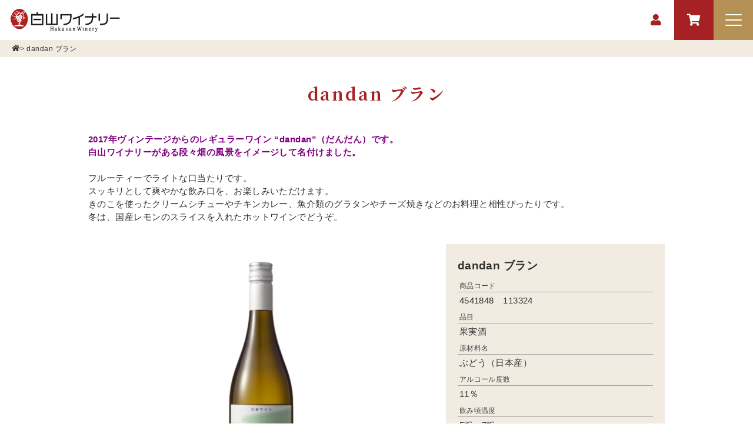

--- FILE ---
content_type: text/html
request_url: https://www.yamabudou.co.jp/shop/item_detail.php?mode=_ITEM_DETAIL&i_xid=18
body_size: 30818
content:


<!DOCTYPE html>
<html lang="ja">
<head>
<meta charset="euc-jp">

<!-- Google tag (gtag.js) -->
<script async src="https://www.googletagmanager.com/gtag/js?id=G-Q6Y8ZV8MH5"></script>
<script>
  window.dataLayer = window.dataLayer || [];
  function gtag(){dataLayer.push(arguments);}
  gtag('js', new Date());

  gtag('config', 'UA-197613407-1');
  gtag('config', 'G-Q6Y8ZV8MH5');
</script>


<!--== jQuery,description等の読み込み =================================-->
<script type="text/javascript" src="/web-box/include/jquery/jquery-1.8.2.js"></script>
<script type="text/javascript" src="/web-box/include/jquery/plugins/plugins.js" charset="EUC-JP"></script>
<meta name="description" content="白山ワイナリーは福井県の東部・奥越前と呼ばれる経ヶ岳山麓の豊かな自然の中で山ぶどうにこだわったワイン作りをしています。">
<meta name="keywords" content="福井,白山,白山ワイナリー,ワイナリー,ワイン,山ぶどう,山ブドウ,ぶどう,大野,経ヶ岳,体験">

<!--== その他の設定 =================================-->
<meta name="viewport" content="width=device-width,initial-scale=1.0">
<meta name="format-detection" content="email=no,telephone=no,address=no">
<link rel="icon" type="image/x-icon" href="/img/favicon.ico">
<link rel="apple-touch-icon" href="/img/apple-touch-icon180.png" sizes="180x180">

<!--== CSS =================================-->
<link rel="stylesheet" href="https://use.fontawesome.com/releases/v5.7.0/css/all.css">
<link rel="stylesheet" type="text/css" href="/css/default.css">
<link rel="stylesheet" type="text/css" href="/css/common.css">

<link rel="stylesheet" type="text/css" href="/css/pc-global.css" media="print, screen and (min-width: 671px)">
<link rel="stylesheet" type="text/css" href="/css/pc-cart.css" media="print, screen and (min-width: 671px)">
<link rel="stylesheet" type="text/css" href="/css/pc-local.css" media="print, screen and (min-width: 671px)">

<link rel="stylesheet" type="text/css" href="/css/sp-global.css" media="screen and (max-width: 670px)">
<link rel="stylesheet" type="text/css" href="/css/sp-cart.css" media="screen and (max-width: 670px)">
<link rel="stylesheet" type="text/css" href="/css/sp-local.css" media="screen and (max-width: 670px)">

<!--== JS =================================-->
<script src="/js/common.js"></script>
<script src="/js/plugins/aos/index.js"></script>

<!--== aos =================================-->
<link rel="stylesheet" href="/js/plugins/aos/aos.css">
<script async src="/js/plugins/aos/aos.js"></script>
<script>$(window).load(function(){AOS.init();});</script>
<title>
dandan ブラン｜
商品詳細｜白山ワイナリー｜株式会社白山やまぶどう</title>
</head>
<body class="Shop " id="item_detail">
<div class="Wrapper">
    <header class="Header">
        
<div class="Header-in-wrap">
    <div class="Header-main-wrap">
        <div class="left-wrap">
            <div class="Header-logo">
                                    <a href="/">
                        <img src="/img/logo.png" alt="白山ワイナリー">                    </a>
                                </div>
            <!-- /Header-sp-nav-->
        </div>
        <!-- /left-wrap-->
        <div class="right-wrap">
            <div class="Header-nav clearfix JS-accordion-body">
                <a class="sp-btn-close JS-accordion-btn JS-noscroll" href="#"> <span class="menu-icon"> <span></span><span></span></span></a>
                <div class="header-login-box PC-none">
                    <a class="fas fa-user SP-none" href="/shop/press_login.php"></a>
                    <div class="wb-login-box">
                        <div class="Login-box-before">
  <p class="Login-box-user"><strong>ゲスト 様</strong>いつもありがとうございます。</p>
  <div class="Login-box-btn">
    <ul>
      <li class="Login-box-btn-login">
        <a href="/shop/press_login.php"><img src="/web-box/contents/cart/img/login_box_btn_login.jpg" alt="ログイン"></a>
      </li>
      <li class="Login-box-btn-cart">
        <a href="/shop/cart.php"><img src="/web-box/contents/cart/img/login_box_btn_cart.jpg" alt="カートを見る"></a>
      </li>
    </ul>
  </div>
</div>
<!-- end Loginboxbefore -->
                    </div>
                </div>
                <ul class="main-nav No-list">
                    <li><a class="btn" href="/"><span>トップ</span></a></li>
                    <li><span class="btn"><span>お買い物</span></span>
                        <div class="inner-nav">
                                  <div class="wb-cart-categ">
        <div class="wb-cart-categ-title"><img src="/web-box/contents/cart/img/cart_categbeta_title.jpg" alt="商品カテゴリ" ></div>
        <div class="wb-cart-categ-content">
          <table>
            <tbody>
            <tr>
              <td class="wb-cart-categ-img">
                <a href="/shop/item_list.php?mode=_CATEGORY&amp;p_xid=15">
                  <img src="/web-box/upload/item/dandanrouge750_category.jpg" height="60" width="60" alt="赤ワイン">
                </a>
              </td>
              <td class="wb-cart-categ-name"><a href="/shop/item_list.php?mode=_CATEGORY&amp;p_xid=15">赤ワイン</a></td>
            </tr>
            <tr>
              <td class="wb-cart-categ-img">
                <a href="/shop/item_list.php?mode=_CATEGORY&amp;p_xid=3">
                  <img src="/web-box/upload/item/dandanblanc750_category.jpg" height="60" width="60" alt="白ワイン">
                </a>
              </td>
              <td class="wb-cart-categ-name"><a href="/shop/item_list.php?mode=_CATEGORY&amp;p_xid=3">白ワイン</a></td>
            </tr>
            <tr>
              <td class="wb-cart-categ-img">
                <a href="/shop/item_list.php?mode=_CATEGORY&amp;p_xid=8">
                  <img src="/web-box/upload/item/dandanrose750_category.jpg" height="60" width="60" alt="ロゼワイン">
                </a>
              </td>
              <td class="wb-cart-categ-name"><a href="/shop/item_list.php?mode=_CATEGORY&amp;p_xid=8">ロゼワイン</a></td>
            </tr>
            <tr>
              <td class="wb-cart-categ-img">
                <a href="/shop/item_list.php?mode=_CATEGORY&amp;p_xid=9">
                  <img src="/web-box/upload/category/sparkring.jpg" height="60" width="60" alt="スパークリング">
                </a>
              </td>
              <td class="wb-cart-categ-name"><a href="/shop/item_list.php?mode=_CATEGORY&amp;p_xid=9">スパークリング</a></td>
            </tr>
            <tr>
              <td class="wb-cart-categ-img">
                <a href="/shop/item_list.php?mode=_CATEGORY&amp;p_xid=11">
                  <img src="/web-box/upload/category/fruits.jpg" height="60" width="60" alt="フルーツワイン">
                </a>
              </td>
              <td class="wb-cart-categ-name"><a href="/shop/item_list.php?mode=_CATEGORY&amp;p_xid=11">フルーツワイン</a></td>
            </tr>
            <tr>
              <td class="wb-cart-categ-img">
                <a href="/shop/item_list.php?mode=_CATEGORY&amp;p_xid=12">
                  <img src="/web-box/upload/item/jam_categoly.jpg" height="60" width="60" alt="ジュース・ジャム類">
                </a>
              </td>
              <td class="wb-cart-categ-name"><a href="/shop/item_list.php?mode=_CATEGORY&amp;p_xid=12">ジュース・ジャム類</a></td>
            </tr>
            <tr>
              <td class="wb-cart-categ-img">
                <a href="/shop/item_list.php?mode=_CATEGORY&amp;p_xid=13">
                  <img src="/web-box/upload/item/taru_categoly.jpg" height="60" width="60" alt="ギフト">
                </a>
              </td>
              <td class="wb-cart-categ-name"><a href="/shop/item_list.php?mode=_CATEGORY&amp;p_xid=13">ギフト</a></td>
            </tr>
            <tr>
              <td class="wb-cart-categ-img">
                <a href="/shop/item_list.php?mode=_CATEGORY&amp;p_xid=14">
                  <img src="/web-box/upload/category/naegi.jpg" height="60" width="60" alt="苗木">
                </a>
              </td>
              <td class="wb-cart-categ-name"><a href="/shop/item_list.php?mode=_CATEGORY&amp;p_xid=14">苗木</a></td>
            </tr>
            </tbody>
          </table>
        </div>
      </div>
                        </div>
                    </li>
                    <li><a class="btn" href="/grape/"><span>山ぶどうの紹介</span></a></li>
                    <li><a class="btn" href="/blog/"><span>インフォメーション</span></a></li>
                    <li><span class="btn"><span>白山ワイナリーについて</span></span>
                        <div class="inner-nav inner-nav-basic">
                            <div class="inner-nav-btn">
                                <a href="/exp-enjoy/"><span>ワイナリーのイベント</span></a>
                            </div>
                            <div class="inner-nav-btn">
                                <a href="/exp-study/"><span>ワイナリーで学ぶ</span></a>
                            </div>
                            <div class="inner-nav-btn">
                                <a href="/winery/"><span>ワイナリー施設案内</span></a>
                            </div>
                            <div class="inner-nav-btn">
                                <a href="/feature/"><span>こだわりのワイン</span></a>
                            </div>
                        </div>
                    </li>
                    <li><a class="btn" href="/owner/"><span>白山ワイナリー倶楽部とは</span></a>
                        <div class="inner-nav inner-nav-basic">
                            <div class="inner-nav-btn">
                                <a href="/owner/"><span>ワイナリー倶楽部の紹介</span></a>
                            </div>
                            <!-- <div class="inner-nav-btn">
                                <a href="/voice/"><span>会員の声</span></a>
                            </div> -->
                            <div class="inner-nav-btn">
                                <a href="/form/"><span>会員お申込みフォーム</span></a>
                            </div>
                        </div>
                    </li>
                    <li class="PC-none"><a class="btn" href="/company/"><span>会社概要</span></a></li>
                    <li class="PC-none"><a class="btn" href="/law/"><span>特定商取引法に基づく表記</span></a></li>
                    <li class="PC-none"><a class="btn" href="/law/#blog_categ54_190"><span>プライバシーポリシー</span></a></li>
                    <li><a class="btn" href="/inquiry/"><span>お問い合わせ</span></a></li>
                </ul>
            </div>
            <!-- /Header-nav-->


            <div class="header-cart-nav">

                <!--<div class="header-btn-inquiry">
                    <a href="/inquiry/" title="お問い合わせ"><img src="/img/icon_mail.svg" alt=""></a>
                </div>-->
                
                <div class="header-login-box SP-none">
                    <a class="fas fa-user" href="/shop/press_login.php"></a>
                    <div class="inner-box wb-login-box">
                        <div class="Login-box-before">
  <p class="Login-box-user"><strong>ゲスト 様</strong>いつもありがとうございます。</p>
  <div class="Login-box-btn">
    <ul>
      <li class="Login-box-btn-login">
        <a href="/shop/press_login.php"><img src="/web-box/contents/cart/img/login_box_btn_login.jpg" alt="ログイン"></a>
      </li>
      <li class="Login-box-btn-cart">
        <a href="/shop/cart.php"><img src="/web-box/contents/cart/img/login_box_btn_cart.jpg" alt="カートを見る"></a>
      </li>
    </ul>
  </div>
</div>
<!-- end Loginboxbefore -->
                    </div>
                </div>
                <div class="header-btn-cart">
                    <a class="btn-cart fas fa-shopping-cart" href="/shop/cart.php">
                        <div class="header-cart-num" id="JS-header-cart-num"></div>
                    </a>
                    <div class="inner-box SP-none">
                        <div class="wb-cart-info clearfix">
  <ul class="clearfix">
    <li><img src="/web-box/contents/cart/img/cart_info_img01.gif" alt="現在カートの中には"></li>
    <li class="wb-cart-info-num">0</li>
    <li><img src="/web-box/contents/cart/img/cart_info_img02.gif" alt="ITEM、合計"></li>
    <li class="wb-cart-info-total">0円</li>
    <li><img src="/web-box/contents/cart/img/cart_info_img03.gif" alt="分の商品が入ってます。"></li>
  </ul>
</div>
                        <div class="btn-wrap"><a href="/shop/cart.php">カートを見る</a></div>
                    </div>
                </div>
                <div class="header-btn-nav">
                    <a class="JS-accordion-btn JS-noscroll" href="#"><span class="menu-icon"><span></span><span></span> <span></span></span></a>
                </div>
            </div>

            <!-- <div class="btn-inquiry">
                <a href="/inquiry/"><span class="icon"><img src="/img/icon_mail.svg" alt=""></span><span class="text">お問い合わせ</span></a>
            </div> -->
        </div>
        <!-- /right-wrap-->
    </div>
    <!-- /Header-main-wrap-->
</div>
<!-- /Header-in-wrap -->
    </header>
    <!-- /Header -->
    <div class="Content">
        
<div class="Page-head">


    <!--== パンくずリスト ====================================================-->
    <div class="breadcrumb">
            <div class="home"><a href="/"><i class="fas fa-home"></i></a></div>

			
				      <div class="Topicpath">
        <ul>
            <li><a href="/shop/index.php">トップ</a></li>
        </ul>
      </div>
                <ul class="cart-breadcrumbs No-list clearfix">
                    <li><span class="arrow">&#62;</span>
                    	<span class="link">dandan ブラン</span>
                    </li>
                </ul>

			
    </div>
    <!-- /breadcrumb -->
    <!--== /パンくずリスト ====================================================-->

    <!--== ページタイトル ====================================================-->
    
        <h1 class="page-title In-wrap"> <span><span>
        dandan ブラン        </span></span></h1>

        <!-- /page-title -->
    <!--== /ページタイトル ===================================================-->
</div>
<!-- /Page-head -->
        <div class="Edit MOD-top">
                    </div>
        <!-- /自由編集エリア -->
        <div class="Content-main In-wrap">
            <!--== MAIN ====================================================-->
                        <script src="/web-box/contents/cart/box/js/jquery-spin.js" type="text/javascript"></script>
<script type="text/javascript">
<!--
// -----------------------------------------------------------------------------
// カートへ入れる
function _item_detail(f, num)
{
    f.mode.value = "_CARTREGIST";
    f.num.value = num;
    f.submit();
}

$(function () {
    // 画像切り替え
    var $control = $(".wb-cart-itemdetail-img .control li");
    var $visual  = $(".wb-cart-itemdetail-img .visual li");

    $visual.not(":first-child").hide();
    $control.click(function () {
        $control.removeClass("selected");
        $(this).addClass("selected");

        $visual.hide().eq($control.index(this)).css({
            display : "list-item",
            opacity : "0.2",
            filter  : "alpha(opacity=20)"
        }).fadeTo("slow", 1.0);
    }).filter(":first-child").addClass("selected");

    var maxNum = 0;
    var spinOpt = {
        imageBasePath: '/web-box/contents/cart/img/',
        max: 100,
        min: 1,
        timeInterval: 250
    };
    if (maxNum > 0) spinOpt.max = maxNum;

    // スピンボタン
    $("input[name='item_num']")
    .spin(spinOpt)
    .blur(function () {
        if (maxNum > 0 && this.value > maxNum) {
            this.value = maxNum;
        }
    });
});
//-->
</script>
<form name="item_cart" id="item_cart" action="/shop/cart.php" method="post">
  <input type="hidden" name="mode" value="_CARTREGIST">
  <input type="hidden" name="num" value="">
  <input type="hidden" name="i_xid" value="18">
    <div class="wb-cart-itemdetail">
    <div class="wb-cart-itemdetail-title">dandan ブラン</div>
    <div class=" clearfix">
      <div class="wb-cart-itemdetail-edit01">
<strong><span style="color: rgb(128, 0, 128);">2017年ヴィンテージからのレギュラーワイン &ldquo;dandan&rdquo;（だんだん）です。<br>
白山ワイナリーがある段々畑の風景をイメージして名付けました。</span></strong><br>
<br>
フルーティーでライトな口当たりです。<br>
スッキリとして爽やかな飲み口を、お楽しみいただけます。<br>
きのこを使ったクリームシチューやチキンカレー、魚介類のグラタンやチーズ焼きなどのお料理と相性ぴったりです。<br>
冬は、国産レモンのスライスを入れたホットワインでどうぞ。
</div>
      <div class="wb-cart-itemdetail-name">dandan ブラン</div>
      <!-- End wb cart itemdetail edit01 -->
      <div class="wb-cart-itemdetail-alpha-box">
        <div class="wb-cart-itemdetail-img">
          <div class="slideshow">
            <ul class="visual">
                            <li><img src="/web-box/contents/cart/box/image.php?image=/web-box/upload/item/blanc(dandan).png&amp;x=702&amp;y=702" alt="dandan ブラン"></li>
                                                      </ul>
            <ul class="control">
                                                      </ul>
          </div>
        </div>
      </div>
      <!-- End itemdetail alpha box　-->
      <div class="wb-cart-itemdetail-beta-box">
        <dl class="wb-cart-itemdetail-detail">
                    <dt>商品コード </dt>
          <dd>4541848　113324&nbsp;</dd>
          
                    <dt>品目 </dt>
          <dd>果実酒&nbsp;</dd>
          
                    <dt>原材料名 </dt>
          <dd>ぶどう（日本産）&nbsp;</dd>
          
                    <dt class="wb-cart-itemdetail-detaillist-alcohol">アルコール度数 </dt>
          <dd>
            11％&nbsp;          </dd>
                    <dt class="wb-cart-itemdetail-detaillist-temp">飲み頃温度 </dt>
          <dd>
            5℃&#12316;7℃          </dd>
                    <dt class="wb-cart-itemdetail-detaillist-taste">味わい </dt>
          <dd>
            飲んだ後に甘みを感じる　中口          </dd>
                    <dt class="wb-cart-itemdetail-detaillist-capacity">内容量 </dt>
          <dd>
            750ml&nbsp;          </dd>
          
          
                    <dt>販売価格（税込） <span class="wb-cart-itemdetail-rate">税率10%</span></dt>
          <dd>
                        <strong>2,250円</strong>
          </dd>
                  </dl>
                        <div class="wb-cart-itemdetail-detail-number">数量
          <input name="item_num" type="text" class="number" value="1" size="4"> 本        </div>
        <div class="wb-cart-itemdetail-detail-cartbtn">
          <a href="javascript:void(0);" onClick="_item_detail(item_cart, item_cart.item_num.value); return false;">
            <img src="/web-box/contents/cart/img/itemdetail_btn_cart.jpg" alt="カートに入れる">
          </a>
        </div>
        
                      <div class="wb-cart-itemdetail-detail-ico01"><ul>
<li><a href="javascript:void(0);" onClick="alert('お気に入り登録は、ログインしてからご利用になれます。');return false;">お気に入りに登録する</a></li>
                  <li><a href="/shop/item_inquiry.php?mode=_INQFORM&amp;i_xid=18">この商品についてのお問い合わせ</a></li>
</ul></div>
      </div>
      <!-- End wb cart itemdetail beta box　-->
            <!-- End wb cart itemdetail edit02　-->
    </div>
    <!-- End itemcateg-box-wrap -->
  </div>
  <!-- End wb cart itemdetail -->
</form>
                      <div class="wb-cart-relatedlist">
            <div class="wb-cart-relatedlist-title">関連商品</div>
            <div class="wb-cart-relatedlist-box">
              <table class="wb-cart-relatedlist-img">
                <tr>
                  <td>
                    <a href="/shop/item_detail.php?mode=_ITEM_DETAIL&amp;i_xid=17">
                      <img alt="星のふるさと　赤ワイン" src="/web-box/upload/new-item/hoshinohurusato_red.png" width="228" height="228">
                    </a>
                  </td>
                </tr>
              </table>
              <div class="wb-cart-relatedlist-name">
                <a href="/shop/item_detail.php?mode=_ITEM_DETAIL&amp;i_xid=17" class="omission">
                    星のふるさと　赤ワイン                </a>
              </div>
              <div class="wb-cart-relatedlist-price">価格：
                                <span>2,500円</span>
              </div>
            </div>
            <div class="wb-cart-relatedlist-box">
              <table class="wb-cart-relatedlist-img">
                <tr>
                  <td>
                    <a href="/shop/item_detail.php?mode=_ITEM_DETAIL&amp;i_xid=23">
                      <img alt="D-style" src="/web-box/upload/item/dstyle.jpg" width="228" height="228">
                    </a>
                  </td>
                </tr>
              </table>
              <div class="wb-cart-relatedlist-name">
                <a href="/shop/item_detail.php?mode=_ITEM_DETAIL&amp;i_xid=23" class="omission">
                    D-style                </a>
              </div>
              <div class="wb-cart-relatedlist-price">価格：
                                <span>2,250円</span>
              </div>
            </div>
            <div class="wb-cart-relatedlist-box">
              <table class="wb-cart-relatedlist-img">
                <tr>
                  <td>
                    <a href="/shop/item_detail.php?mode=_ITEM_DETAIL&amp;i_xid=19">
                      <img alt="dandan ロゼ" src="/web-box/upload/item/rose(dandan).png" width="228" height="228">
                    </a>
                  </td>
                </tr>
              </table>
              <div class="wb-cart-relatedlist-name">
                <a href="/shop/item_detail.php?mode=_ITEM_DETAIL&amp;i_xid=19" class="omission">
                    dandan ロゼ                </a>
              </div>
              <div class="wb-cart-relatedlist-price">価格：
                                <span>2,250円</span>
              </div>
            </div>
            <div class="wb-cart-relatedlist-box">
              <table class="wb-cart-relatedlist-img">
                <tr>
                  <td>
                    <a href="/shop/item_detail.php?mode=_ITEM_DETAIL&amp;i_xid=66">
                      <img alt="化粧箱　1本用" src="/web-box/upload/new-item/981A0764.jpg" width="228" height="228">
                    </a>
                  </td>
                </tr>
              </table>
              <div class="wb-cart-relatedlist-name">
                <a href="/shop/item_detail.php?mode=_ITEM_DETAIL&amp;i_xid=66" class="omission">
                    化粧箱　1本用                </a>
              </div>
              <div class="wb-cart-relatedlist-price">価格：
                                <span>170円</span>
              </div>
            </div>
            <br clear="all">
          </div>
            <!--== /MAIN ===================================================-->
        </div>
        <!-- /Content-main -->
        <div class="Edit MOD-bottom">
                    </div>
        <!-- /自由編集エリア -->
    </div>
    <!-- /Content -->
    <footer class="Footer">
        
<div class="Footer-in-wrap In-wrap SP-in-wrap">
  <div class="footer-main-wrap">
    <div class="footer-information">
      <div class="logo"><a href="/"><img src="/img/logo_white.png" alt="白山ワイナリー"></a></div>      <div class="text-wrap">
        <p class="title">お問い合わせ先</p>
        <p class="text">〒 912-0146&nbsp;&nbsp; 福井県大野市落合2-24 </p>
        <p class="text">TEL&nbsp;:&nbsp; 0779-67-7111&nbsp;&nbsp;FAX&nbsp;:&nbsp; 0779-67-7112 </p>
        <p class="text">E-mail&nbsp;:&nbsp;hakusan@yamabudou.co.jp
                  </p>
        <p class="text">営業時間&nbsp;:&nbsp; 9:00～16:30 </p>
        <p class="text">休日&nbsp;:&nbsp;年内無休</p>
        <p class="text holiday">※年末年始と1月～3月の間は日曜祝日休業</p>
      </div>
            
      <ul class="sns-wrap No-list">
        <li class="instagram"><a href="https://www.instagram.com/hy_winery/" target="_blank"><img src="/img/icon_insta.png" alt="Facebook"></a> </li>
        <li class="twitter"><a href="https://twitter.com/hakusanwinery" target="_blank"><img src="/img/icon_twitter.svg" alt="Facebook"></a> </li>
        <li class="facebook"><a href="https://www.facebook.com/HAKUSAN.WINERY/" target="_blank"><img src="/img/icon_facebook.svg" alt="Facebook"></a> </li>
        <li class="youtube"><a href="https://www.youtube.com/channel/UC8xVP0UZGONGe5YX4WcKRuA" target="_blank"><img src="/img/icon_youtube.svg" alt="YouTube"></a> </li>
      </ul>
      
    </div>
    <!-- /footer-information -->
    
    
    
    <nav class="Footer-nav SP-none">
      <div class="nav-list">
        <p class="nav-title">お買い物</p>
        <div class="nav-list-body">
                <div class="wb-cart-categ">
        <div class="wb-cart-categ-title"><img src="/web-box/contents/cart/img/cart_categbeta_title.jpg" alt="商品カテゴリ" ></div>
        <div class="wb-cart-categ-content">
          <table>
            <tbody>
            <tr>
              <td class="wb-cart-categ-img">
                <a href="/shop/item_list.php?mode=_CATEGORY&amp;p_xid=15">
                  <img src="/web-box/upload/item/dandanrouge750_category.jpg" height="60" width="60" alt="赤ワイン">
                </a>
              </td>
              <td class="wb-cart-categ-name"><a href="/shop/item_list.php?mode=_CATEGORY&amp;p_xid=15">赤ワイン</a></td>
            </tr>
            <tr>
              <td class="wb-cart-categ-img">
                <a href="/shop/item_list.php?mode=_CATEGORY&amp;p_xid=3">
                  <img src="/web-box/upload/item/dandanblanc750_category.jpg" height="60" width="60" alt="白ワイン">
                </a>
              </td>
              <td class="wb-cart-categ-name"><a href="/shop/item_list.php?mode=_CATEGORY&amp;p_xid=3">白ワイン</a></td>
            </tr>
            <tr>
              <td class="wb-cart-categ-img">
                <a href="/shop/item_list.php?mode=_CATEGORY&amp;p_xid=8">
                  <img src="/web-box/upload/item/dandanrose750_category.jpg" height="60" width="60" alt="ロゼワイン">
                </a>
              </td>
              <td class="wb-cart-categ-name"><a href="/shop/item_list.php?mode=_CATEGORY&amp;p_xid=8">ロゼワイン</a></td>
            </tr>
            <tr>
              <td class="wb-cart-categ-img">
                <a href="/shop/item_list.php?mode=_CATEGORY&amp;p_xid=9">
                  <img src="/web-box/upload/category/sparkring.jpg" height="60" width="60" alt="スパークリング">
                </a>
              </td>
              <td class="wb-cart-categ-name"><a href="/shop/item_list.php?mode=_CATEGORY&amp;p_xid=9">スパークリング</a></td>
            </tr>
            <tr>
              <td class="wb-cart-categ-img">
                <a href="/shop/item_list.php?mode=_CATEGORY&amp;p_xid=11">
                  <img src="/web-box/upload/category/fruits.jpg" height="60" width="60" alt="フルーツワイン">
                </a>
              </td>
              <td class="wb-cart-categ-name"><a href="/shop/item_list.php?mode=_CATEGORY&amp;p_xid=11">フルーツワイン</a></td>
            </tr>
            <tr>
              <td class="wb-cart-categ-img">
                <a href="/shop/item_list.php?mode=_CATEGORY&amp;p_xid=12">
                  <img src="/web-box/upload/item/jam_categoly.jpg" height="60" width="60" alt="ジュース・ジャム類">
                </a>
              </td>
              <td class="wb-cart-categ-name"><a href="/shop/item_list.php?mode=_CATEGORY&amp;p_xid=12">ジュース・ジャム類</a></td>
            </tr>
            <tr>
              <td class="wb-cart-categ-img">
                <a href="/shop/item_list.php?mode=_CATEGORY&amp;p_xid=13">
                  <img src="/web-box/upload/item/taru_categoly.jpg" height="60" width="60" alt="ギフト">
                </a>
              </td>
              <td class="wb-cart-categ-name"><a href="/shop/item_list.php?mode=_CATEGORY&amp;p_xid=13">ギフト</a></td>
            </tr>
            <tr>
              <td class="wb-cart-categ-img">
                <a href="/shop/item_list.php?mode=_CATEGORY&amp;p_xid=14">
                  <img src="/web-box/upload/category/naegi.jpg" height="60" width="60" alt="苗木">
                </a>
              </td>
              <td class="wb-cart-categ-name"><a href="/shop/item_list.php?mode=_CATEGORY&amp;p_xid=14">苗木</a></td>
            </tr>
            </tbody>
          </table>
        </div>
      </div>
        </div>
      </div>
      <div class="nav-list">
        <p class="nav-title">白山ワイナリーについて</p>
        <ul class="nav-list-body No-list">
          <li><a href="/grape/"><span>山ぶどうの紹介</span></a></li>
          <li><a href="/blog/"><span>インフォメーション</span></a></li>
          <li><a href="/exp-enjoy/"><span>ワイナリーのイベント</span></a></li>
          <li><a href="/exp-study/"><span>ワイナリーで学ぶ</span></a></li>
          <li><a href="/winery/"><span>ワイナリー施設案内</span></a></li>
          <li><a href="/feature/"><span>こだわりのワイン</span></a></li>
        </ul>
      </div>
      <div class="nav-list">
        <p class="nav-title">白山ワイナリー倶楽部とは</p>
        <ul class="nav-list-body No-list">
          <li><a href="/owner/"><span>ワイナリー倶楽部の紹介</span></a></li>
          <!-- <li><a href="/voice/"><span>会員の声</span></a></li> -->
          <li><a href="/form/"><span>会員お申込みフォーム</span></a></li>
        </ul>
      </div>
    </nav>
    <!-- /Footer-nav-->
  </div>
  <!-- /footer-main-wrap -->
  <div class="footer-bottom-nav SP-none">
    <ul class="No-list In-wrap">
      <li><a href="/company/"><span>会社概要</span></a></li>
      <li><a href="/law/"><span>特定商取引法に基づく表記</span></a></li>
      <li><a href="/law/#blog_categ54_190"><span>プライバシーポリシー</span></a></li>
    </ul>
  </div>
  <!-- /footer-bottom-nav -->
  <div class="copyright">
    <p class="In-wrap">Copyright &copy; 2014-2026 白山ワイナリー All Rights Reserved. </p>
  </div>
  <!-- /Copyright -->
</div>
<!-- /Foote-in-wrap -->
    </footer>
    <!-- /Footer -->
</div>
<!-- /Wrapper -->
<script>
$(function(){
    //要素を入替
    $('.wb-cart-relatedlist').insertAfter('.wb-cart-itemdetail-img');

    //要素のクリック時、内包しているaタグのリンクを適用
    $('.wb-cart-relatedlist-box').click(function(){
        window.location=$('.wb-cart-relatedlist-name a',this).attr('href');
        return false;
    });
});
</script>
</body>
</html>


--- FILE ---
content_type: text/css
request_url: https://www.yamabudou.co.jp/css/common.css
body_size: 4651
content:
@charset "UTF-8";
/* --------------------------------------------------------
-----------------------------------------------------------
 Font
-----------------------------------------------------------
----------------------------------------------------------- */
@import url("https://fonts.googleapis.com/css?family=Noto+Serif+JP:400,700&display=swap&subset=japanese");
/* --------------------------------------------------------
-----------------------------------------------------------
 COMMON
-----------------------------------------------------------
----------------------------------------------------------- */
a,
button,
label,
input[type="submit"],
input[type="button"] {
  cursor: pointer;
}

iframe,
video {
  max-width: 100%;
}

/*
-----------------------------------------------------------
 clearfix
----------------------------------------------------------- */
.clearfix {
  /* @mixin:clearfix */
}
.clearfix:after {
  /* @mixin:clearfix */
  content: "";
  display: block;
  clear: both;
}

/*
---------------------------------------------------------
 ul.No-list
--------------------------------------------------------- */
.No-list {
  list-style: none;
  padding-left: 0;
}

/*
---------------------------------------------------------
 Attention
--------------------------------------------------------- */
.Attention {
  color: #f13748;
  display: inline-block;
  font-weight: bold;
  line-height: 1.3;
  padding: 3px;
}

/*
---------------------------------------------------------
 colorbox
--------------------------------------------------------- */
#colorbox {
  box-sizing: content-box;
}

/* --------------------------------------------------------
-----------------------------------------------------------
 Pagetop
-----------------------------------------------------------
----------------------------------------------------------- */
.Pagetop {
  display: none;
  position: fixed;
  right: 3%;
  bottom: 20px;
  z-index: 100;
}

.Pagetop a {
  box-shadow: rgba(0, 0, 0, 0.1) 1px 1px 1px 0;
  display: block;
  position: relative;
  text-decoration: none !important;
  text-align: center;
  border: 1px solid;
  border-radius: 50%;
  width: 50px;
  height: 50px;
  line-height: 48px;
  font-size: 28px;
  background: rgba(255, 255, 255, 0.5);
}

/* --------------------------------------------------------
-----------------------------------------------------------
 wb-blog-page
-----------------------------------------------------------
----------------------------------------------------------- */
.wb-blog-page {
  border-top: 1px solid #dcdcdc;
  padding-top: 20px;
  text-align: center;
  margin-top: 40px;
}

.wb-blog-page > span,
.wb-blog-page > a {
  color: #a62124;
  box-shadow: rgba(0, 0, 0, 0.1) 1px 1px 1px 0;
  border: 1px solid #a62124;
  vertical-align: middle;
  display: inline-block;
  text-decoration: none !important;
  letter-spacing: 0;
  margin: 0 1px 4px;
  border-radius: 50%;
  width: 36px;
  height: 36px;
  font-size: 18px;
  line-height: 34px;
  background: #FFF;
}

.wb-blog-page .wb-blog-btn-now {
  background-color: #a62124;
  color: #FFF;
}

.wb-blog-page .wb-blog-page-separator {
  display: none;
}

.wb-blog-page .wb-blog-btn-next,
.wb-blog-page .wb-blog-btn-prev {
  overflow: hidden;
  color: transparent;
}
.wb-blog-page .wb-blog-btn-next:before,
.wb-blog-page .wb-blog-btn-prev:before {
  color: #a62124;
  display: block;
  font-family: "Font Awesome 5 Free";
  font-weight: 900;
}

.wb-blog-page .wb-blog-btn-next:before {
  content: '\f054';
}

.wb-blog-page .wb-blog-btn-prev:before {
  content: '\f053';
}

/* --------------------------------------------------------
-----------------------------------------------------------
 web-box
-----------------------------------------------------------
----------------------------------------------------------- */
/*
---------------------------------------------------------
 HTMLeditor
--------------------------------------------------------- */
.HTMLeditor {
  /* @mixin:clearfix */
}
.HTMLeditor:after {
  /* @mixin:clearfix */
  content: "";
  display: block;
  clear: both;
}

.HTMLeditor ul,
.HTMLeditor ol {
  margin-top: 0.6em;
  margin-bottom: 0.6em;
}

.HTMLeditor li + li {
  margin-top: 0.3em;
}

/* style
--------------------------------------------------------- */
.HTMLeditor .marker {
  background-color: Yellow;
}

/*
---------------------------------------------------------
 見たまま編集
--------------------------------------------------------- */
.wb-core-edit-layer {
  box-sizing: content-box;
}

.wb-core-edit-layer:hover .wb-core-edit-btn-layer-title {
  display: inline-block;
}




--- FILE ---
content_type: text/css
request_url: https://www.yamabudou.co.jp/css/pc-global.css
body_size: 49139
content:
@charset "UTF-8";
/* --------------------------------------------------------
-----------------------------------------------------------
 Page-head
-----------------------------------------------------------
----------------------------------------------------------- */
.Page-head {
  position: relative;
}

.Page-head .breadcrumb,
.Page-head .breadcrumb a {
  color: #303030;
}

.Page-head .breadcrumb {
  background: #f1ebe2;
  padding: 7px 20px 5px;
  font-size: 12px;
  line-height: 1.3;
  display: flex;
  flex-wrap: wrap;
  justify-content: flex-start;
  align-items: center;
  align-content: flex-start;
  flex-direction: row;
}

.Page-head .breadcrumb a {
  text-decoration: none;
}

.Page-head .breadcrumb .home {
  padding-bottom: 2px;
}

.Page-head .breadcrumb ul {
  /* @mixin:clearfix */
  list-style: none;
  padding: 0;
}
.Page-head .breadcrumb ul:after {
  /* @mixin:clearfix */
  content: "";
  display: block;
  clear: both;
}

.Page-head .breadcrumb li {
  float: left;
  line-height: 1.3;
}

.Page-head .breadcrumb .wb-sitemap li:first-child,
.Page-head .breadcrumb .Topicpath li:first-child {
  display: none;
}

.Page-head .breadcrumb li + li {
  padding-left: 0.5em;
}

.Page-head .page-title {
  font-family: "Noto Serif JP", "游明朝", YuMincho, "Times New Roman", "ヒラギノ明朝 ProN W3", "Hiragino Mincho ProN", "HG明朝E", "ＭＳ Ｐ明朝", "ＭＳ 明朝", serif;
  color: #a62124;
  position: relative;
  font-weight: bold;
  text-align: center;
  line-height: 1.2;
  z-index: 20;
  letter-spacing: 0.1em;
  font-size: 29px;
  padding: 45px 0 5px;
}

.Page-head .sub-image {
  position: absolute;
  z-index: 0;
  top: 0;
  left: 0;
  width: 100%;
  height: 100%;
  background-position: center center;
  background-repeat: no-repeat;
  background-size: cover;
}
.Page-head .sub-image:before {
  content: '';
  position: absolute;
  top: 0;
  left: 0;
  width: 100%;
  height: 100%;
  z-index: 10;
  background: rgba(0, 0, 0, 0.1);
}

.Page-head .sub-image img {
  width: 100%;
}

.Page-head .sub-image ~ .breadcrumb,
.Page-head .sub-image ~ .breadcrumb a {
  color: #FFF;
}

.Page-head .sub-image ~ .breadcrumb {
  position: absolute;
  z-index: 50;
  width: 100%;
  left: 0;
  top: 0;
  text-shadow: rgba(0, 0, 0, 0.2) 2px 2px 3px;
  background: none;
}

.Page-head .sub-image ~ .page-title {
  color: #FFF;
  text-shadow: rgba(0, 0, 0, 0.5) 2px 2px 3px;
  padding: 80px 0;
}

/* --------------------------------------------------------
-----------------------------------------------------------
 Header
-----------------------------------------------------------
----------------------------------------------------------- */
.Header .Header-in-wrap {
  padding-top: 68px;
}

.Header .Header-main-wrap {
  position: fixed;
  top: 0;
  left: 0;
  z-index: 200;
  display: flex;
  flex-wrap: wrap;
  justify-content: space-between;
  align-items: center;
  align-content: center;
  width: 100%;
  padding: 0 0 0 18px;
  background: #FFF;
}

.Header .Header-logo h1 {
  font-size: inherit;
}

.Header .Header-logo img {
  max-height: 39px;
}

.Header .right-wrap {
  display: flex;
  flex-wrap: wrap;
  justify-content: center;
  align-items: center;
  align-content: center;
  flex-direction: row;
}

/*
-----------------------------------------------------------
 btn-inquiry
----------------------------------------------------------- */
/* .Header .btn-inquiry {
    margin-left: 10px;
}
.Header .btn-inquiry a {
	background: $color-d-main01;
	font-family: $font-set01;
	display: flex;
	flex-wrap: wrap;
	justify-content: center;
	align-items: center;
	align-content: center;
	flex-direction: row;
	text-decoration: none;
	color: #FFF;
	height: 68px;
	width: 162px;
    font-size: 16px;
}
.Header .btn-inquiry a .icon {
    position: relative;
    display: block;
    width: 34px;
    height: 34px;
    background: #FFF;
    border-radius: 50%;
    margin-right: 5px;
}

.Header .btn-inquiry a .icon img {
	position: absolute;
	top: 0;
	bottom: 0;
	left: 0;
	right: 0;
	margin: auto;
	width: 20px;
} */
/*
-----------------------------------------------------------
 header-cart-nav
----------------------------------------------------------- */
.Header .header-cart-nav {
  margin-left: 8px;
  display: flex;
  flex-wrap: wrap;
  justify-content: center;
  align-items: center;
  align-content: center;
  flex-direction: row;
}

.Header .header-login-box,
.Header .header-btn-cart {
  position: relative;
}

.Header .header-login-box > a,
.Header .header-btn-cart > a,
.Header .header-btn-inquiry > a {
  color: #a62124;
  display: flex;
  flex-wrap: wrap;
  justify-content: center;
  align-items: center;
  align-content: center;
  flex-direction: column;
  text-decoration: none;
  font-size: 20px;
  height: 68px;
  width: 40px;
}

.Header .header-login-box .inner-box,
.Header .header-btn-cart .inner-box {
  /* @mixin:transition */
  -webkit-transition: opacity 0.6s;
  transition: opacity 0.6s;
  background: #efedf3;
  position: absolute;
  overflow: hidden;
  opacity: 0;
  height: 0;
  right: 0;
  top: calc(50% + 20px);
}

.Header .header-login-box:hover .inner-box,
.Header .header-btn-cart:hover .inner-box {
  opacity: 1;
  height: auto;
  padding: 12px;
  min-width: 230px;
}

/* wb-login-box
----------------------------------------------------------- */
.Header .wb-login-box .Login-box-user {
  line-height: 1.4;
  text-align: center;
  margin-bottom: 6px;
  font-size: 11px;
}

.Header .wb-login-box .Login-box-user strong {
  color: #a62124;
  display: block;
  font-size: 12px;
}

.Header .wb-login-box .Login-box-btn ul {
  display: flex;
  flex-wrap: wrap;
  justify-content: flex-start;
  align-items: stretch;
  align-content: flex-start;
  list-style: none;
  padding: 0;
}

.Header .wb-login-box .Login-box-btn ul li {
  width: 100%;
}

.Header .wb-login-box .Login-box-btn ul li a {
  font-family: "Noto Serif JP", "游明朝", YuMincho, "Times New Roman", "ヒラギノ明朝 ProN W3", "Hiragino Mincho ProN", "HG明朝E", "ＭＳ Ｐ明朝", "ＭＳ 明朝", serif;
  background-color: #a62124;
  border: 1px solid #a62124;
  color: #FFF;
  display: block;
  text-decoration: none;
  font-weight: bold;
  text-align: center;
  border-radius: 2px;
  font-size: 12px;
  padding: 5px 10px;
}
.Header .wb-login-box .Login-box-btn ul li a:before {
  display: inline-block;
}

.Header .wb-login-box .Login-box-btn ul li a img {
  display: none;
}

.Header .wb-login-box .Login-box-btn ul li.Login-box-btn-cart {
  display: none;
}

.Header .wb-login-box .Login-box-btn ul li.Login-box-btn-login a:before {
  content: "ログイン";
}

.Header .wb-login-box .Login-box-btn ul li.Login-box-btn-mypage {
  order: 1;
}

.Header .wb-login-box .Login-box-btn ul li.Login-box-btn-mypage a:before {
  content: "マイページ";
}

.Header .wb-login-box .Login-box-btn ul li.Login-box-btn-logout {
  order: 2;
  margin-top: 5px;
}

.Header .wb-login-box .Login-box-btn ul li.Login-box-btn-logout a {
  color: #a62124;
  background-color: #FFF;
}

.Header .wb-login-box .Login-box-btn ul li.Login-box-btn-logout a:before {
  content: "ログアウト";
}

/* header-btn-cart
--------------------------------------------------------- */
.Header .header-btn-cart {
  margin-left: 7px;
}

.Header .header-btn-cart .btn-cart {
  position: relative;
  background: #a62124;
  color: #FFF;
  width: 67px;
}

.Header .header-btn-cart .btn-cart .header-cart-num {
  color: #a62124;
  font-family: Arial,'ヒラギノ角ゴ Pro W3','Hiragino Kaku Gothic Pro','メイリオ',Meiryo,'ＭＳ Ｐゴシック',sans-serif;
  background: #FFF;
  display: none;
  position: absolute;
  top: 6px;
  right: 6px;
  z-index: 10;
  min-width: 18px;
  font-size: 12px;
  font-weight: bold;
  line-height: 18px;
  border-radius: 10px;
  text-align: center;
  padding: 0 3px;
  letter-spacing: 0;
}

.Header .header-btn-cart .inner-box {
  text-align: center;
}

.Header .header-btn-cart .inner-box .btn-wrap {
  margin-top: 5px;
}

.Header .header-btn-cart .inner-box .btn-wrap a {
  font-family: "Noto Serif JP", "游明朝", YuMincho, "Times New Roman", "ヒラギノ明朝 ProN W3", "Hiragino Mincho ProN", "HG明朝E", "ＭＳ Ｐ明朝", "ＭＳ 明朝", serif;
  background-color: #a62124;
  color: #FFF;
  display: block;
  text-decoration: none;
  font-weight: bold;
  text-align: center;
  border-radius: 2px;
  font-size: 12px;
  padding: 5px 10px;
}

.Header .header-btn-cart .inner-box .wb-cart-info ul {
  display: block;
  list-style: none;
  padding: 0;
}

.Header .header-btn-cart .inner-box .wb-cart-info li {
  display: none;
}

.Header .header-btn-cart .inner-box .wb-cart-info li.wb-cart-info-num,
.Header .header-btn-cart .inner-box .wb-cart-info li.wb-cart-info-total {
  font-family: "Noto Serif JP", "游明朝", YuMincho, "Times New Roman", "ヒラギノ明朝 ProN W3", "Hiragino Mincho ProN", "HG明朝E", "ＭＳ Ｐ明朝", "ＭＳ 明朝", serif;
  color: #a62124;
  display: block;
  font-weight: bold;
  font-size: 18px;
}
.Header .header-btn-cart .inner-box .wb-cart-info li.wb-cart-info-num::before, .Header .header-btn-cart .inner-box .wb-cart-info li.wb-cart-info-num::after,
.Header .header-btn-cart .inner-box .wb-cart-info li.wb-cart-info-total::before,
.Header .header-btn-cart .inner-box .wb-cart-info li.wb-cart-info-total::after {
  color: #303030;
  font-family: inherit;
  font-weight: normal;
  font-size: 72%;
}

.Header .header-btn-cart .inner-box .wb-cart-info li.wb-cart-info-num::before {
  content: 'カートに';
  padding-right: 3px;
}

.Header .header-btn-cart .inner-box .wb-cart-info li.wb-cart-info-num::after {
  content: '件の商品があります';
  padding-left: 3px;
}

.Header .header-btn-cart .inner-box .wb-cart-info li.wb-cart-info-total::before {
  content: '合計';
  padding-right: 3px;
}

/*== RESPONSIVE ====================================================*/
@media print, screen and (min-width: 1351px) {
  /*==================================================================*/
  .Header .header-btn-nav {
    display: none;
  }

  /*
  -----------------------------------------------------------
   Header-nav
  ----------------------------------------------------------- */
  .Header .Header-nav .sp-btn-close {
    display: none;
  }

  .Header .Header-nav {
    display: inline-block !important;
    vertical-align: middle;
  }

  .Header .Header-nav ul {
    display: table;
    table-layout: fixed;
    float: right;
  }

  .Header .Header-nav ul > li {
    display: table-cell;
    vertical-align: middle;
    position: relative;
    height: 26px;
    padding-left: 10px;
  }

  .Header .Header-nav ul > li > .btn {
    font-family: "Noto Serif JP", "游明朝", YuMincho, "Times New Roman", "ヒラギノ明朝 ProN W3", "Hiragino Mincho ProN", "HG明朝E", "ＭＳ Ｐ明朝", "ＭＳ 明朝", serif;
    display: table;
    text-align: center;
    text-decoration: none;
    width: 100%;
    height: 100%;
    color: #1a1a1a;
    padding: 10px 0 10px 22px;
    font-size: 15px;
    line-height: 1.2;
    letter-spacing: 0;
    opacity: 1;
    position: relative;
  }
  .Header .Header-nav ul > li > .btn::before {
    content: '';
    position: absolute;
    top: 0;
    bottom: 0;
    left: 0;
    margin: auto 0;
    width: 18px;
    height: 100%;
    background: url(/img/arrow01.svg) no-repeat center center;
    background-size: contain;
  }

  .Header .Header-nav ul > li:hover > .btn {
    color: #a62124;
  }

  .Header .Header-nav ul > li > .btn > span {
    display: table-cell;
    vertical-align: middle;
    height: 100%;
  }

  /* inner-nav
  ----------------------------------------------------------- */
  .Header .Header-nav .inner-nav,
  .Header .Header-nav .inner-nav a {
    font-size: 14px;
    color: #1a1a1a;
    text-decoration: none;
  }

  .Header .Header-nav .inner-nav {
    /* @mixin:transition */
    -webkit-transition: opacity 0.6s;
    transition: opacity 0.6s;
    background: #efedf3;
    position: absolute;
    overflow: hidden;
    opacity: 0;
    height: 0;
  }

  .Header .Header-nav li:hover .inner-nav {
    opacity: 1;
    height: auto;
  }

  /* inner-nav-basic */
  .Header .Header-nav .inner-nav.inner-nav-basic {
    padding: 15px;
    width: 240px;
  }

  .Header .Header-nav .inner-nav.inner-nav-basic .inner-nav-btn + .inner-nav-btn {
    margin-top: 12px;
  }

  .Header .Header-nav .inner-nav.inner-nav-basic a {
    font-family: "Noto Serif JP", "游明朝", YuMincho, "Times New Roman", "ヒラギノ明朝 ProN W3", "Hiragino Mincho ProN", "HG明朝E", "ＭＳ Ｐ明朝", "ＭＳ 明朝", serif;
    display: inline-block;
    padding-left: 13px;
    background: url(/img/allow02.svg) no-repeat left 3px;
    line-height: 1.3;
  }

  .Header .Header-nav .inner-nav.inner-nav-basic a:hover {
    color: #a62124;
  }

  /* wb-cart-categ */
  .Header .Header-nav .inner-nav .wb-cart-categ {
    display: none;
  }

  .Header .Header-nav li:hover .inner-nav .wb-cart-categ {
    display: block;
  }

  .Header .Header-nav .inner-nav .wb-cart-categ .wb-cart-categ-title {
    display: none;
  }

  .Header .Header-nav .inner-nav .wb-cart-categ table,
  .Header .Header-nav .inner-nav .wb-cart-categ tbody {
    display: block;
  }

  .Header .Header-nav .inner-nav .wb-cart-categ tbody {
    overflow: auto;
    max-height: calc(100vh - 120px);
  }

  .Header .Header-nav .inner-nav .wb-cart-categ tr {
    /* @mixin:transition */
    -webkit-transition: opacity 0.25s;
    transition: opacity 0.25s;
    cursor: pointer;
    display: table;
    table-layout: fixed;
    width: 220px;
  }
  .Header .Header-nav .inner-nav .wb-cart-categ tr:hover {
    /* @mixin:PC-opacity */
    opacity: 0.8;
  }

  .Header .Header-nav .inner-nav .wb-cart-categ tr + tr {
    border-top: 1px solid #dcdcdc;
  }

  .Header .Header-nav .inner-nav .wb-cart-categ td {
    display: table-cell;
    vertical-align: middle;
    text-align: left;
    line-height: 1.3;
  }

  .Header .Header-nav .inner-nav .wb-cart-categ td a {
    text-decoration: none;
    opacity: 1;
  }

  .Header .Header-nav .inner-nav .wb-cart-categ .wb-cart-categ-img {
    width: 52px;
    padding: 6px;
    padding-right: 0;
    text-align: center;
  }

  .Header .Header-nav .inner-nav .wb-cart-categ .wb-cart-categ-img img {
    width: 100%;
  }

  .Header .Header-nav .inner-nav .wb-cart-categ .wb-cart-categ-name {
    padding: 12px 6px;
  }

  .Header .Header-nav .inner-nav .wb-cart-categ .wb-cart-categ-name a {
    font-family: "Noto Serif JP", "游明朝", YuMincho, "Times New Roman", "ヒラギノ明朝 ProN W3", "Hiragino Mincho ProN", "HG明朝E", "ＭＳ Ｐ明朝", "ＭＳ 明朝", serif;
    color: #303030;
  }

  /*== RESPONSIVE ====================================================*/
}
/*==================================================================*/
/*== RESPONSIVE ====================================================*/
@media screen and (max-width: 1350px) {
  /*==================================================================*/
  .Header .header-login-box > a,
  .Header .header-btn-inquiry > a {
    width: 48px;
  }

  .Header .header-btn-nav a {
    background-color: #b59155;
    display: flex;
    flex-wrap: wrap;
    justify-content: center;
    align-items: center;
    align-content: center;
    flex-direction: row;
    text-decoration: none;
    width: 67px;
    height: 68px;
  }

  .Header .header-btn-nav .menu-icon {
    display: block;
    width: 28px;
  }

  .Header .header-btn-nav .menu-icon span {
    /* @mixin:transition */
    -webkit-transition: all 0.3s;
    transition: all 0.3s;
    background-color: #FFF;
    display: block;
    height: 2px;
    border-radius: 1px;
  }

  .Header .header-btn-nav .menu-icon span + span {
    margin-top: 7px;
  }

  /* --------------------------------------------------------
  -----------------------------------------------------------
   Header-nav
  -----------------------------------------------------------
  ----------------------------------------------------------- */
  .Header .Header-nav {
    display: none;
    position: fixed;
    top: 0;
    left: 0;
    width: 100%;
    overflow: auto !important;
    -webkit-overflow-scrolling: touch;
    height: 100%;
    z-index: 200;
    padding: 85px 30px 30px;
  }
  .Header .Header-nav:before {
    background: #FFF;
    content: '';
    opacity: 0.95;
    position: fixed;
    top: 0;
    left: 0;
    width: 100%;
    height: 100%;
    z-index: 0;
  }

  .Header .Header-nav .sp-btn-close {
    position: absolute;
    top: 40px;
    right: 50%;
    width: 40px;
    height: 40px;
    padding: 3px;
    z-index: 10;
    margin-right: -250px;
  }

  .Header .Header-nav .sp-btn-close .menu-icon {
    display: block;
  }

  .Header .Header-nav .sp-btn-close .menu-icon span {
    /* @mixin:transition */
    -webkit-transition: all 0.3s;
    transition: all 0.3s;
    background-color: #a62124;
    display: block;
    height: 1px;
    border-radius: 100px;
  }

  .Header .Header-nav .sp-btn-close .menu-icon span {
    position: absolute;
    top: 0;
    right: 0;
    width: 100%;
  }
  .Header .Header-nav .sp-btn-close .menu-icon span:first-child {
    display: block;
    transform: translateY(14px) rotate(-45deg);
  }
  .Header .Header-nav .sp-btn-close .menu-icon span:nth-child(2) {
    display: block;
    transform: translateY(14px) rotate(45deg);
  }

  .Header .Header-nav > ul {
    position: relative;
    z-index: 10;
    margin: 0 auto;
    width: 500px;
  }

  .Header .Header-nav > ul > li {
    border-bottom: 1px solid #dcdcdc;
    position: relative;
    z-index: 1;
  }
  .Header .Header-nav > ul > li:first-of-type {
    border-top: 1px solid #dcdcdc;
  }

  .Header .Header-nav ul > li.PC-none {
    display: block !important;
  }

  .Header .Header-nav > ul > li > .btn {
    font-family: "Noto Serif JP", "游明朝", YuMincho, "Times New Roman", "ヒラギノ明朝 ProN W3", "Hiragino Mincho ProN", "HG明朝E", "ＭＳ Ｐ明朝", "ＭＳ 明朝", serif;
    display: table;
    text-decoration: none;
    width: 100%;
    height: 100%;
    color: #1a1a1a;
    padding: 12px 0 12px 25px;
    font-size: 17px;
    line-height: 1.2;
    opacity: 1;
    position: relative;
  }
  .Header .Header-nav > ul > li > .btn::before {
    content: '';
    position: absolute;
    top: 0;
    bottom: 0;
    left: 0;
    margin: auto 0;
    width: 18px;
    height: 100%;
    background: url(/img/arrow01.svg) no-repeat center center;
    background-size: contain;
  }

  .Header .Header-nav ul > li > a.btn:hover {
    color: #a62124;
  }

  .Header .Header-nav .header-login-box {
    position: relative;
    z-index: 10;
  }

  .Header .Header-nav .inner-nav,
  .Header .Header-nav .inner-nav a {
    font-size: 14px;
    color: #1a1a1a;
    text-decoration: none;
  }

  .Header .Header-nav .inner-nav {
    background: #efedf3;
    margin: 0 5px 18px 18px;
  }

  /* inner-nav-basic */
  .Header .Header-nav .inner-nav.inner-nav-basic {
    padding: 15px;
  }

  .Header .Header-nav .inner-nav.inner-nav-basic .inner-nav-btn + .inner-nav-btn {
    margin-top: 12px;
  }

  .Header .Header-nav .inner-nav.inner-nav-basic a {
    font-family: "Noto Serif JP", "游明朝", YuMincho, "Times New Roman", "ヒラギノ明朝 ProN W3", "Hiragino Mincho ProN", "HG明朝E", "ＭＳ Ｐ明朝", "ＭＳ 明朝", serif;
    display: inline-block;
    padding-left: 13px;
    background: url(/img/allow02.svg) no-repeat left 3px;
    line-height: 1.3;
  }

  /*
  ---------------------------------------------------------
   wb-cart-categ
  --------------------------------------------------------- */
  .Header-nav .inner-nav .wb-cart-categ .wb-cart-categ-title {
    display: none;
  }

  .Header-nav .inner-nav .wb-cart-categ table,
  .Header-nav .inner-nav .wb-cart-categ tbody {
    display: block;
  }

  .Header-nav .inner-nav .wb-cart-categ tr {
    /* @mixin:transition */
    -webkit-transition: opacity 0.25s;
    transition: opacity 0.25s;
    cursor: pointer;
    display: table;
    table-layout: fixed;
    width: 100%;
  }
  .Header-nav .inner-nav .wb-cart-categ tr:hover {
    /* @mixin:PC-opacity */
    opacity: 0.8;
  }

  .Header .Header-nav .inner-nav .wb-cart-categ tr + tr {
    border-top: 1px solid #dcdcdc;
  }

  .Header .Header-nav .inner-nav .wb-cart-categ td {
    display: table-cell;
    vertical-align: middle;
    text-align: left;
    line-height: 1.3;
  }

  .Header .Header-nav .inner-nav .wb-cart-categ td a {
    text-decoration: none;
    opacity: 1;
  }

  .Header .Header-nav .inner-nav .wb-cart-categ .wb-cart-categ-img {
    width: 52px;
    padding: 6px;
    padding-right: 0;
    text-align: center;
  }

  .Header .Header-nav .inner-nav .wb-cart-categ .wb-cart-categ-img img {
    width: 100%;
  }

  .Header .Header-nav .inner-nav .wb-cart-categ .wb-cart-categ-name {
    padding: 12px 6px;
  }

  .Header .Header-nav .inner-nav .wb-cart-categ .wb-cart-categ-name a {
    font-family: "Noto Serif JP", "游明朝", YuMincho, "Times New Roman", "ヒラギノ明朝 ProN W3", "Hiragino Mincho ProN", "HG明朝E", "ＭＳ Ｐ明朝", "ＭＳ 明朝", serif;
    color: #303030;
    font-size: 14px;
  }

  /*== RESPONSIVE ====================================================*/
}
/*==================================================================*/
/* --------------------------------------------------------
-----------------------------------------------------------
 Footer
-----------------------------------------------------------
----------------------------------------------------------- */
.Footer {
  background: #d0b079;
  padding: 75px 0 30px;
  color: #FFF;
}

.Footer a:link, .Footer a:visited {
  color: #FFF;
}

.Footer .footer-main-wrap {
  display: flex;
  flex-wrap: wrap;
  justify-content: space-between;
  align-items: stretch;
  align-content: flex-start;
  flex-direction: row;
}

/* --------------------------------------------------------
-----------------------------------------------------------
 footer-information
-----------------------------------------------------------
----------------------------------------------------------- */
.Footer .footer-information {
  width: 315px;
}

.Footer .footer-information .text-wrap {
  margin-top: 20px;
}

.Footer .footer-information .text-wrap .title {
  line-height: 1.3;
  margin-bottom: 6px;
  font-size: 108%;
}

.Footer .footer-information .text-wrap .text + .text {
  margin-top: 2px;
}

.Footer .footer-information .text-wrap .holiday {
  font-size: 13px;
}

.Footer .footer-information .sns-wrap {
  margin-top: 18px;
  display: flex;
  align-items: center;
  gap: 18px;
  justify-content: flex-start;
}

.Footer .footer-information .sns-wrap li {
}

/* --------------------------------------------------------
-----------------------------------------------------------
 Footer-nav
-----------------------------------------------------------
----------------------------------------------------------- */
.Footer .Footer-nav {
  display: flex;
  flex-wrap: wrap;
  justify-content: flex-end;
  align-items: stretch;
  align-content: flex-start;
  flex-direction: row;
  padding-top: 8px;
  width: calc(100% - 330px);
}

.Footer .Footer-nav .nav-list {
  max-width: 28%;
  padding-left: 30px;
}
.Footer .Footer-nav .nav-list:last-child {
  max-width: 35%;
}

.Footer .Footer-nav .nav-list + .nav-list {
  margin-left: 4%;
}

.Footer .Footer-nav .nav-list .nav-title {
  position: relative;
  line-height: 1.3;
  margin-bottom: 13px;
  font-size: 16px;
}
.Footer .Footer-nav .nav-list .nav-title::before {
  content: '';
  position: absolute;
  width: 20px;
  height: 34px;
  background: url(/img/icon_budou.svg) no-repeat left top;
  background-size: contain;
  top: -5px;
  bottom: 0;
  margin: auto 0;
  left: -30px;
}

.Footer .Footer-nav .nav-list .nav-title a {
  text-decoration: none;
}

.Footer .Footer-nav .wb-cart-categ-content table,
.Footer .Footer-nav .wb-cart-categ-content tbody,
.Footer .Footer-nav .wb-cart-categ-content tr,
.Footer .Footer-nav .wb-cart-categ-content th,
.Footer .Footer-nav .wb-cart-categ-content td {
  display: block;
}

.Footer .Footer-nav .wb-cart-categ-title,
.Footer .Footer-nav .wb-cart-categ-content .wb-cart-categ-img {
  display: none;
}

.Footer .Footer-nav .nav-list .nav-list-body a {
  display: inline-block;
  text-decoration: none;
  line-height: 1.2;
  padding: 6px 0;
  opacity: 1;
  transition: color .25s;
}
.Footer .Footer-nav .nav-list .nav-list-body a:hover {
  color: #a62124;
}

/* --------------------------------------------------------
-----------------------------------------------------------
 footer-bottom-nav
-----------------------------------------------------------
----------------------------------------------------------- */
.Footer .footer-bottom-nav {
  text-align: center;
  margin-top: 50px;
}

.Footer .footer-bottom-nav ul {
  display: flex;
  flex-wrap: wrap;
  justify-content: center;
  align-items: stretch;
  align-content: flex-start;
  flex-direction: row;
}

.Footer .footer-bottom-nav li {
  margin: 0 12px;
}

.Footer .footer-bottom-nav li a {
  display: block;
  text-decoration: none;
  line-height: 1.2;
  opacity: 1;
  transition: color .25s;
}
.Footer .footer-bottom-nav li a:hover {
  color: #a62124;
}

/*
-----------------------------------------------------------
 copyright
----------------------------------------------------------- */
.Footer .copyright {
  text-align: center;
  font-size: 13px;
  letter-spacing: 0.05em;
  margin-top: 18px;
}

/*
======================================================================
_pc-top-image07
======================================================================*/
/* --------------------------------------------------------
-----------------------------------------------------------
[blog] #LO-top-image07 [TYPE06]
-----------------------------------------------------------
----------------------------------------------------------- */
#LO-top-image07 .LO-blog-slider-wrap {
  visibility: hidden;
}

#LO-top-image07 .bx-wrapper {
  position: relative;
  z-index: 1;
}

#LO-top-image07 li {
  text-align: center;
}

#LO-top-image07 ul li img {
  width: 100%;
}

/*
---------------------------------------------------------
 bxSliderPreset
--------------------------------------------------------- */
/** VARIABLES
===================================*/
/** RESET AND LAYOUT
===================================*/
#LO-top-image07 .bx-wrapper {
  position: relative;
  *zoom: 1;
  -ms-touch-action: pan-y;
  touch-action: pan-y;
}

#LO-top-image07 .bx-viewport {
  /*fix other elements on the page moving (on Chrome)*/
  -webkit-transform: translatez(0);
}

/** THEME
===================================*/
/* LOADER */
#LO-top-image07 .bx-wrapper .bx-loading {
  min-height: 50px;
  background: rgba(255, 255, 255, 0.8) url("//cdn.jsdelivr.net/bxslider/4.2.12/images/bx_loader.gif") center center no-repeat;
  height: 100%;
  width: 100%;
  position: absolute;
  top: 0;
  left: 0;
  z-index: 2000;
}

/*
---------------------------------------------------------
 bx-pager
--------------------------------------------------------- */
#LO-top-image07 .bx-wrapper .bx-pager {
  text-align: center;
  bottom: 15px;
  position: absolute;
  width: 100%;
  left: 0;
  font-size: 0;
}

#LO-top-image07 .bx-wrapper .bx-pager .bx-pager-item {
  display: inline-block;
  margin: 0px 7px;
  vertical-align: top;
}

#LO-top-image07 .bx-wrapper .bx-pager .bx-pager-item .bx-pager-link {
  text-indent: -9999px;
  outline: none;
  background: rgba(100, 100, 100, 0.6);
  border: none;
  cursor: pointer;
  width: 10px;
  height: 10px;
  display: block;
  border-radius: 50%;
}

#LO-top-image07 .bx-wrapper .bx-pager .bx-pager-item .active {
  background: #a62124;
}

/*
---------------------------------------------------------
 bx-controls-direction
--------------------------------------------------------- */
#LO-top-image07 .bx-wrapper .bx-controls-direction .bx-prev,
#LO-top-image07 .bx-wrapper .bx-controls-direction .bx-next {
  background-color: #a62124;
  position: absolute;
  top: 50%;
  margin: -20px 0 0;
  display: block;
  width: 26px;
  height: 40px;
  border-radius: 2px;
  text-indent: -9999px;
  outline: none;
  z-index: 100;
}

#LO-top-image07 .bx-wrapper .bx-controls-direction .bx-prev {
  left: 10px;
}

#LO-top-image07 .bx-wrapper .bx-controls-direction .bx-next {
  right: 10px;
}

#LO-top-image07 .bx-wrapper .bx-controls-direction .bx-prev:after,
#LO-top-image07 .bx-wrapper .bx-controls-direction .bx-next:after {
  content: '';
  display: block;
  width: 0;
  height: 0;
  border-style: solid;
  position: absolute;
  top: 0;
  bottom: 0;
  left: 0;
  right: 0;
  margin: auto;
}

#LO-top-image07 .bx-wrapper .bx-controls-direction .bx-prev:after {
  border-width: 7px 5px 7px 0;
  border-color: transparent #FFF transparent transparent;
  right: 1px;
}

#LO-top-image07 .bx-wrapper .bx-controls-direction .bx-next:after {
  border-width: 7px 0 7px 5px;
  border-color: transparent transparent transparent #FFF;
  left: 1px;
}

/* --------------------------------------------------------
-----------------------------------------------------------
top-image-bottom
-----------------------------------------------------------
----------------------------------------------------------- */
#LO-top-image07 .top-image-bottom {
  background: #a62124;
  text-align: center;
  color: #FFF;
  padding-top: 35px;
  padding-bottom: 35px;
}

#LO-top-image07 .top-image-bottom .top-image-bottom-title {
  font-family: "Noto Serif JP", "游明朝", YuMincho, "Times New Roman", "ヒラギノ明朝 ProN W3", "Hiragino Mincho ProN", "HG明朝E", "ＭＳ Ｐ明朝", "ＭＳ 明朝", serif;
  line-height: 1.3;
  font-weight: bold;
  font-size: 24px;
  margin-bottom: 11px;
}

#LO-top-image07 .top-image-bottom .top-image-bottom-body {
  display: inline-block;
  text-align: left;
}

/* --------------------------------------------------------
-----------------------------------------------------------
 COMMON
-----------------------------------------------------------
----------------------------------------------------------- */
body {
  color: #303030;
  font-family: Arial,'ヒラギノ角ゴ Pro W3','Hiragino Kaku Gothic Pro','メイリオ',Meiryo,'ＭＳ Ｐゴシック',sans-serif;
  font-feature-settings: "palt";
  letter-spacing: 0.03em;
  line-height: 1.5;
  font-size: 15px;
  min-width: 1020px;
}

a,
label,
button,
input[type="submit"],
input[type="button"] {
  /* @mixin:transition */
  -webkit-transition: opacity 0.25s;
  transition: opacity 0.25s;
}
a:hover,
label:hover,
button:hover,
input[type="submit"]:hover,
input[type="button"]:hover {
  /* @mixin:PC-opacity */
  opacity: 0.8;
}

a:link, a:visited {
  color: #a62124;
  text-decoration: underline;
}
a:hover, a:active {
  text-decoration: none;
}

/*
---------------------------------------------------------
 Attention
--------------------------------------------------------- */
.Attention {
  font-size: 13px;
}

/*
---------------------------------------------------------
 float
--------------------------------------------------------- */
.Fl {
  float: left;
}

.Fr {
  float: right;
}

/*
---------------------------------------------------------
 非表示
--------------------------------------------------------- */
.PC-none {
  display: none !important;
}

/*
---------------------------------------------------------
 サイト幅
--------------------------------------------------------- */
.In-wrap,
.Edit {
  max-width: 980px;
  margin-left: auto;
  margin-right: auto;
  width: calc(100% - 60px);
}

.Footer .In-wrap,
#index .Edit,
#index .Content .In-wrap {
  max-width: 1120px;
}

.In-wrap02 {
  max-width: 1000px;
  margin-left: auto;
  margin-right: auto;
  /*width: calc(100% - 60px);*/
}

/*
---------------------------------------------------------
 Content
--------------------------------------------------------- */
.Content-block {
  /* @mixin:PC-content-block */
  margin-bottom: 45px;
}
.Content-block:last-child {
  /* @mixin:PC-content-block */
  margin-bottom: 90px;
}

.Content-block.MOD-bg {
  /* @mixin:PC-content-block-bg */
  padding-top: 35px;
  padding-bottom: 35px;
  margin-bottom: 0;
  /* &:nth-last-of-type(even) {
  	background-color: #fff;
  } */
}

.Content-article {
  /* @mixin:PC-content-article */
  margin-bottom: 30px;
}
.Content-article:last-child {
  /* @mixin:PC-content-article */
  margin-bottom: 0;
}

.Content-body {
  /* @mixin:PC-content-body */
  padding-left: 10px;
  padding-right: 10px;
}

/*
---------------------------------------------------------
 電話番号リンク
--------------------------------------------------------- */
a[href^="tel:"] {
  text-decoration: none;
  color: inherit;
  opacity: 1;
  cursor: default;
}

/*
-----------------------------------------------------------
 Table
----------------------------------------------------------- */
.Table-basic {
  /* @mixin:PC-table-basic */
  border-left: 1px solid #dcdcdc;
  border-top: 1px solid #dcdcdc;
}
.Table-basic th, .Table-basic td {
  /* @mixin:PC-table-basic */
  border-right: 1px solid #dcdcdc;
  border-bottom: 1px solid #dcdcdc;
  padding: 9px 20px;
}
.Table-basic th {
  /* @mixin:PC-table-basic */
  border-right: 1px solid #dcdcdc;
  background: #f1ebe2;
  font-size: 14px;
  font-weight: bold;
}
.Table-basic td {
  /* @mixin:PC-table-basic */
  background: #fff;
}

/*
-----------------------------------------------------------
 Title
----------------------------------------------------------- */
.Title-block {
  /* @mixin:PC-title-block */
  font-family: "Noto Serif JP", "游明朝", YuMincho, "Times New Roman", "ヒラギノ明朝 ProN W3", "Hiragino Mincho ProN", "HG明朝E", "ＭＳ Ｐ明朝", "ＭＳ 明朝", serif;
  color: #a62124;
  border-bottom: 2px solid #dcdcdc;
  font-weight: bold;
  line-height: 1.2;
  letter-spacing: 0.1em;
  margin-bottom: 15px;
  font-size: 25px;
}
.Title-block span {
  /* @mixin:PC-title-block */
  border-bottom: 2px solid #a62124;
  display: inline-block;
  margin-bottom: -2px;
  padding: 0 12px 7px 10px;
}

.Title-block.MOD-side {
  /* @mixin:PC-title-block-side */
  font-size: 20px;
}

.Title-block.MOD-center {
  /* @mixin:PC-title-block-center */
  text-align: center;
  border-bottom: none;
  margin-bottom: 20px;
}
.Title-block.MOD-center span {
  /* @mixin:PC-title-block-center */
  padding-left: 20px;
  padding-right: 20px;
  margin-bottom: 0;
}

.Title-block02 {
  /* @mixin:PC-title-block */
  font-family: "Noto Serif JP", "游明朝", YuMincho, "Times New Roman", "ヒラギノ明朝 ProN W3", "Hiragino Mincho ProN", "HG明朝E", "ＭＳ Ｐ明朝", "ＭＳ 明朝", serif;
  color: #303030;
  font-weight: bold;
  line-height: 1.2;
  letter-spacing: 0.1em;
  margin-bottom: 35px;
  font-size: 25px;
  text-align: center;
}
.Title-block02 span {
  /* @mixin:PC-title-block */
  position: relative;
  display: block;
  z-index: 10;
}

.Title-block02 span.main-text {
  position: relative;
  display: inline-block;
  padding: 0 155px;
  font-size: 25px;
  margin-bottom: 10px;
}
.Title-block02 span.main-text:before, .Title-block02 span.main-text::after {
  background: #303030;
  content: '';
  position: absolute;
  width: 120px;
  top: 0;
  bottom: 0;
  margin: auto 0;
  height: 1px;
}
.Title-block02 span.main-text:before {
  left: 0;
}
.Title-block02 span.main-text::after {
  right: 0;
}

.Title-block02 .sub-text {
  color: #b59155;
  display: block;
  font-size: 15px;
  font-weight: normal;
  letter-spacing: 0;
}

.Title-article {
  /* @mixin:PC-title-article */
  font-family: "Noto Serif JP", "游明朝", YuMincho, "Times New Roman", "ヒラギノ明朝 ProN W3", "Hiragino Mincho ProN", "HG明朝E", "ＭＳ Ｐ明朝", "ＭＳ 明朝", serif;
  color: #a62124;
  background: #f1ebe2;
  font-weight: bold;
  margin: 0 0 10px;
  padding: 7px 10px;
  font-size: 18px;
  line-height: 1.3;
  letter-spacing: 0.05em;
}
.Title-article a {
  /* @mixin:PC-title-article */
  color: #a62124;
  text-decoration: none;
}

.Title-article.MOD-small {
  font-size: 15px;
}

.Title-small {
  /* @mixin:PC-title-small */
  font-family: "Noto Serif JP", "游明朝", YuMincho, "Times New Roman", "ヒラギノ明朝 ProN W3", "Hiragino Mincho ProN", "HG明朝E", "ＭＳ Ｐ明朝", "ＭＳ 明朝", serif;
  color: #a62124;
  font-weight: bold;
  text-align: center;
  line-height: 1.3;
  letter-spacing: 0.05em;
  font-size: 16px;
  margin-bottom: 4px;
  padding: 0 5px;
}

/*
-----------------------------------------------------------
Button
----------------------------------------------------------- */
.Btn-cv {
  /* @mixin:PC-btn-cv */
  font-family: "Noto Serif JP", "游明朝", YuMincho, "Times New Roman", "ヒラギノ明朝 ProN W3", "Hiragino Mincho ProN", "HG明朝E", "ＭＳ Ｐ明朝", "ＭＳ 明朝", serif;
  background-color: #a62124;
  box-shadow: rgba(0, 0, 0, 0.1) 1px 1px 1px 0;
  position: relative;
  display: inline-block;
  font-weight: bold;
  text-decoration: none !important;
  text-align: center;
  overflow: hidden;
  border-radius: 2px;
  font-size: 14px;
  padding: 9px 18px 12px;
  line-height: 1.3;
  color: #FFF !important;
}
.Btn-cv:after {
  content: "";
  position: absolute;
  bottom: 0;
  left: 0;
  width: 100%;
  height: 3px;
  background: rgba(0, 0, 0, 0.2);
}

.Btn-main {
  /* @mixin:PC-btn-main */
  font-family: "Noto Serif JP", "游明朝", YuMincho, "Times New Roman", "ヒラギノ明朝 ProN W3", "Hiragino Mincho ProN", "HG明朝E", "ＭＳ Ｐ明朝", "ＭＳ 明朝", serif;
  background-color: #a62124;
  box-shadow: rgba(0, 0, 0, 0.1) 1px 1px 1px 0;
  display: inline-block;
  font-weight: bold;
  text-decoration: none !important;
  padding: 9px 19px;
  border-radius: 2px;
  font-size: 17px;
  line-height: 1.3;
  color: #FFF !important;
}

.Btn-main.MOD-cancel {
  background-color: #1a1a1a !important;
  color: #FFF !important;
}

.Btn-sub {
  /* @mixin:PC-btn-sub */
  font-family: "Noto Serif JP", "游明朝", YuMincho, "Times New Roman", "ヒラギノ明朝 ProN W3", "Hiragino Mincho ProN", "HG明朝E", "ＭＳ Ｐ明朝", "ＭＳ 明朝", serif;
  color: #b59155 !important;
  box-shadow: rgba(0, 0, 0, 0.1) 1px 1px 1px 0;
  display: inline-block;
  font-weight: bold;
  text-decoration: none !important;
  background-color: transparent;
  border-radius: 2px;
  font-size: 17px;
  padding: 4px 12px;
  line-height: 1.3;
  background: #FFF;
  border: 1px solid;
}

.Btn-anchor {
  /* @mixin:PC-btn-anchor */
  color: #a62124;
  box-shadow: rgba(0, 0, 0, 0.1) 1px 1px 1px 0;
  font-weight: bold;
  text-decoration: none !important;
  position: relative;
  display: block;
  border: 1px solid;
  line-height: 1.3;
  letter-spacing: 0;
  padding: 6px 12px 6px 23px;
  font-size: 15px;
  border-radius: 2px;
}
.Btn-anchor:after {
  /* @mixin:PC-btn-anchor */
  content: "";
  position: absolute;
  width: 0;
  height: 0;
  border-style: solid;
  border-width: 6px 5px 0 5px;
  border-color: #a62124 transparent transparent transparent;
  display: block;
  top: 13px;
  left: 9px;
}

/*
-----------------------------------------------------------
 Link
----------------------------------------------------------- */
.Link-text {
  /* @mixin:PC-link-text */
  font-family: "Noto Serif JP", "游明朝", YuMincho, "Times New Roman", "ヒラギノ明朝 ProN W3", "Hiragino Mincho ProN", "HG明朝E", "ＭＳ Ｐ明朝", "ＭＳ 明朝", serif;
  font-weight: bold;
  font-size: 14px;
}

.Link-arrow {
  /* @mixin:PC-link-arrow */
  position: relative;
  padding-left: 12px;
  display: inline-block;
}
.Link-arrow:before {
  /* @mixin:PC-link-arrow */
  content: '';
  display: block;
  position: absolute;
  top: 6px;
  left: 2px;
  width: 0;
  height: 0;
  border-style: solid;
  border-width: 5px 0 5px 6px;
  border-color: transparent transparent transparent #b59155;
}

/*
-----------------------------------------------------------
 Edit(自由編集エリア)
----------------------------------------------------------- */
.Edit.MOD-top .wb-edit {
  padding-top: 45px;
}

.Edit.MOD-bottom .wb-edit {
  padding-bottom: 40px;
}

.Edit .wb-edit:empty {
  padding: 0 !important;
}

/* --------------------------------------------------------
-----------------------------------------------------------
 Wrapper
-----------------------------------------------------------
----------------------------------------------------------- */
/* --------------------------------------------------------
-----------------------------------------------------------
 Content
-----------------------------------------------------------
----------------------------------------------------------- */
.Content .Content-main {
  padding-top: 45px;
  padding-bottom: 40px;
}

/* --------------------------------------------------------
-----------------------------------------------------------
 Alpha
-----------------------------------------------------------
----------------------------------------------------------- */
.Alpha {
  float: left;
  width: calc(100% - 270px);
}

/* --------------------------------------------------------
-----------------------------------------------------------
 .Beta
-----------------------------------------------------------
----------------------------------------------------------- */
.Beta {
  float: right;
  width: 240px;
}

/* --------------------------------------------------------
-----------------------------------------------------------
 wb-pair(table)
-----------------------------------------------------------
----------------------------------------------------------- */
.wb-pair .wb-pair-list-table {
  /* @mixin:PC-table-basic */
  border-left: 1px solid #dcdcdc;
  border-top: 1px solid #dcdcdc;
  width: 100%;
  table-layout: fixed;
}
.wb-pair .wb-pair-list-table th, .wb-pair .wb-pair-list-table td {
  /* @mixin:PC-table-basic */
  border-right: 1px solid #dcdcdc;
  border-bottom: 1px solid #dcdcdc;
  padding: 9px 20px;
}
.wb-pair .wb-pair-list-table th {
  /* @mixin:PC-table-basic */
  border-right: 1px solid #dcdcdc;
  background: #f1ebe2;
  font-size: 14px;
  font-weight: bold;
}
.wb-pair .wb-pair-list-table td {
  /* @mixin:PC-table-basic */
  background: #fff;
}

.wb-pair .wb-pair-list-table th {
  min-width: 150px;
  width: 22%;
}

/* --------------------------------------------------------
-----------------------------------------------------------
 wb-calendar
-----------------------------------------------------------
----------------------------------------------------------- */
.wb-calendar {
  color: #333;
}

.wb-calendar .wb-calendar-table {
  border: 1px solid #dcdcdc;
  width: 100%;
  border-collapse: collapse;
  background: #FFF;
}

.wb-calendar .wb-calendar-table caption {
  background-color: #a62124;
  color: #fff;
  text-align: center;
  padding: 2px;
}

.wb-calendar .wb-calendar-table tr:first-child {
  background-color: #f1ebe2;
}

.wb-calendar .wb-calendar-table tr th,
.wb-calendar .wb-calendar-table tr td {
  border: 1px solid #dcdcdc;
  text-align: center;
  padding: 3px;
}

.wb-calendar .wb-calendar-table tr:first-child th {
  font-weight: bold;
  font-size: 80%;
  padding: 2px;
}

.wb-calendar .wb-calendar-table tr td.wb-calendar-table-1 {
  background-color: #C8D2FF;
}

.wb-calendar .wb-calendar-table tr td.wb-calendar-table-2 {
  background-color: #FFCACA;
}

/* --------------------------------------------------------
-----------------------------------------------------------
 Calendar-body
-----------------------------------------------------------
----------------------------------------------------------- */
.Calendar-information {
  color: #777;
  font-size: 85%;
}

.Calendar-information .calendar-color {
  display: inline-block;
  vertical-align: top;
  margin: 5px;
}

.Calendar-information .calendar-color span {
  vertical-align: middle;
}

.Calendar-information .calendar-color .color-figure {
  display: inline-block;
  width: 1em;
  height: 1em;
  border: 1px solid #ddd;
  margin-right: 5px;
}

.Calendar-information .calendar-color01 .color-figure {
  background-color: #C8D2FF;
}

.Calendar-information .calendar-color02 .color-figure {
  background-color: #FFCACA;
}

/* --------------------------------------------------------
-----------------------------------------------------------
 wb-form
-----------------------------------------------------------
----------------------------------------------------------- */
/*
---------------------------------------------------------
 COMMON
--------------------------------------------------------- */
.wb-form-table td .Attention {
  font-size: 12px;
}

/* TABLE
--------------------------------------------------------- */
.wb-form .wb-form-table,
.WB-form-sub .data_table {
  border-top: 1px solid #dcdcdc;
  width: 100%;
}

.wb-form .wb-form-table th,
.wb-form .wb-form-table td,
.WB-form-sub table .item_name,
.WB-form-sub table .item_value {
  border-bottom: 1px solid #dcdcdc;
}

/* wb-form-btn
--------------------------------------------------------- */
.wb-form .wb-form-btn {
  padding-top: 20px;
  text-align: center;
}

.wb-form .wb-form-btn ul {
  list-style: none;
  padding: 0;
  margin: 0;
}

.wb-form .wb-form-btn li {
  display: inline-block;
  vertical-align: top;
  margin: 0 12px;
}

/*
---------------------------------------------------------
 BUTTON
--------------------------------------------------------- */
.wb-form input[type="submit"],
.wb-form input[type="button"] {
  /* @mixin:appearance */
  -webkit-appearance: none;
  -moz-appearance: none;
  appearance: none;
  border: none;
  vertical-align: middle;
  /* @mixin:PC-btn-main */
  font-family: "Noto Serif JP", "游明朝", YuMincho, "Times New Roman", "ヒラギノ明朝 ProN W3", "Hiragino Mincho ProN", "HG明朝E", "ＭＳ Ｐ明朝", "ＭＳ 明朝", serif;
  background-color: #a62124;
  box-shadow: rgba(0, 0, 0, 0.1) 1px 1px 1px 0;
  display: inline-block;
  font-weight: bold;
  text-decoration: none !important;
  padding: 9px 19px;
  border-radius: 2px;
  font-size: 17px;
  line-height: 1.3;
  color: #FFF !important;
}

.wb-form .wb-form-btn li input {
  font-size: 18px;
  padding: 8px 19px;
}

.wb-form .wb-form-table .zip-wrap input[type="button"] {
  padding: 6px 11px;
  margin-left: 4px;
  font-size: 14px;
}

.wb-form .wb-form-btn li input[type="submit"] {
  padding: 8px 23px 8px 19px;
}

/*
---------------------------------------------------------
 wb-form-table
--------------------------------------------------------- */
.wb-form .wb-form-table th,
.wb-form .wb-form-table td {
  padding-top: 20px;
  padding-bottom: 20px;
}

.wb-form .wb-form-table th {
  padding-left: 30px;
  padding-right: 5px;
  width: 15em;
  font-size: 15px;
}

.wb-form .wb-form-table td {
  padding-left: 5px;
  padding-right: 30px;
}

/* text,textarea
--------------------------------------------------------- */
.wb-form .wb-form-table td input[type="text"],
.wb-form .wb-form-table td textarea {
  width: 100%;
  padding: 4px 6px;
}

/* 住所入力
--------------------------------------------------------- */
.wb-form .wb-form-table td input#zip0 {
  width: auto;
}

.wb-form .wb-form-table td .pref-wrap,
.wb-form .wb-form-table td .city-wrap {
  display: block;
}

.wb-form .wb-form-table td .zip-wrap,
.wb-form .wb-form-table td .zip-wrap + a {
  display: inline-block;
  vertical-align: top;
}

.wb-form .wb-form-table td .zip-wrap {
  margin: 0 12px 10px 0;
}

.wb-form .wb-form-table td .zip-wrap + a {
  margin-top: 8px;
}

.wb-form .wb-form-table td .zip-wrap .Attention {
  display: block;
  padding: 5px 0 0 0;
}

.wb-form .wb-form-table td .pref-wrap {
  margin-bottom: 12px;
}

/* wb-form-check / wb-form-radio
--------------------------------------------------------- */
.wb-form .wb-form-check,
.wb-form .wb-form-radio {
  list-style: none;
  padding-left: 0;
}

.wb-form .wb-form-check input[type="checkbox"],
.wb-form .wb-form-radio input[type="radio"] {
  margin-right: 4px;
}

/* ERROR
--------------------------------------------------------- */
.wb-form .form-err {
  border: 1px solid #f13748;
  background: #FFEEEE;
}

.wb-form ul.form-err-msg {
  list-style: none;
  margin: 0;
  padding: 0;
}

.wb-form ul.form-err-msg li {
  background: #f13748;
  list-style: none;
  margin: 4px 0;
  padding: 2px 10px;
  color: #FFFFFF;
  font-weight: bold;
  font-size: 13px;
}

/*
---------------------------------------------------------
 確認画面/エラー画面/完了画面
--------------------------------------------------------- */
#sndDlg {
  height: 80vh !important;
  top: 10vh !important;
}

#sndDlg iframe {
  height: 100% !important;
}

.WB-form-sub {
  padding: 40px 30px;
}

.WB-form-sub .WB-form-main-content {
  text-align: center;
}

.WB-form-sub table .item_name,
.WB-form-sub table .item_value {
  border-bottom: 1px solid #dcdcdc;
  padding: 10px 12px;
  text-align: left;
}

.WB-form-sub table .item_name {
  width: 14em;
  font-size: 14px;
}

.WB-form-sub table .item_value {
  font-weight: bold;
}

.WB-form-sub .WB-form-top-txt {
  margin-bottom: 15px;
}

.WB-form-sub .WB-form-end-txt {
  background-color: #f1ebe2;
  padding: 14px 30px;
  display: inline-block;
}




--- FILE ---
content_type: text/css
request_url: https://www.yamabudou.co.jp/css/pc-cart.css
body_size: 78736
content:
@charset "UTF-8";
/*
======================================================================
 基本設定 setting
======================================================================*/
/* --------------------------------------------------------
-----------------------------------------------------------
 [会員登録] 入力項目 非表示
 (account_regist.php)
-----------------------------------------------------------
----------------------------------------------------------- */
/*
---------------------------------------------------------
 業種
--------------------------------------------------------- */
.wb-cart-industry-area {
  display: none !important;
}

/*
---------------------------------------------------------
 メルマガ
--------------------------------------------------------- */
.wb-cart-magazine-area {
  display: none !important;
}

/* --------------------------------------------------------
-----------------------------------------------------------
 [注文] 決済方法 非表示
 (order.php)
-----------------------------------------------------------
----------------------------------------------------------- */
/*
---------------------------------------------------------
 郵便振替
--------------------------------------------------------- */
/*
.wb-cart-order-pay1 {
  display: none !important;
}
*/
/*
---------------------------------------------------------
 代金引換
--------------------------------------------------------- */
/*
.wb-cart-order-pay2 {
  display: none !important;
}
*/
/*
---------------------------------------------------------
 クレジット支払い
--------------------------------------------------------- */
/*
.wb-cart-order-pay3 {
	display: none !important;
}
*/
/*
---------------------------------------------------------
 銀行振込
--------------------------------------------------------- */
/*
.wb-cart-order-pay0 {
	display: none !important;
}
*/
/* --------------------------------------------------------
-----------------------------------------------------------
 [注文] お届け希望日時 非表示
 (order.php / order_history.php)
-----------------------------------------------------------
----------------------------------------------------------- */
/*
.wb-cart-select-sendday,
.wb-cart-select-sendtime,
#order_history .wb-cart-orderblock.wb-cart-orderblock-address01 {
	display: none !important;
}
*/
/* --------------------------------------------------------
-----------------------------------------------------------
 [商品詳細] リンクボタン 非表示
 (item_detail.php)
-----------------------------------------------------------
----------------------------------------------------------- */
/*
---------------------------------------------------------
 商品お問い合わせ
--------------------------------------------------------- */
/*.wb-cart-itemdetail-detail-ico01 ul li a[href*="item_inquiry.php"] {
	display: none !important;
}*/
/*
---------------------------------------------------------
 商品サンプル依頼
--------------------------------------------------------- */
.wb-cart-itemdetail-detail-ico01 ul li a[href*="item_sample.php"] {
  display: none !important;
}

/*
======================================================================
common
======================================================================*/
body.Shop table input[type="button"] {
  max-width: 100%;
  padding: 2px 5px;
}

/* --------------------------------------------------------
-----------------------------------------------------------
  Detail
-----------------------------------------------------------
----------------------------------------------------------- */
.Detail {
  padding: 0;
  margin-bottom: 10px;
  font-weight: normal;
}

.wb-cart-account-regist .Detail,
.wb-cart-account-confirm .Detail,
.wb-cart-sample-regist .Detail,
.wb-cart-inquiry-confirm .Detail {
  margin-bottom: 10px;
}

/* --------------------------------------------------------
-----------------------------------------------------------
 wb-cart-btn
-----------------------------------------------------------
----------------------------------------------------------- */
.wb-cart-btn ul,
.wb-cart-btn02 ul {
  list-style: none;
  margin: 0;
  padding: 0;
}

.wb-cart-btn li,
.wb-cart-btn02 li {
  display: inline-block;
  padding: 0;
}

/*
---------------------------------------------------------
 wb-cart-btn
--------------------------------------------------------- */
.wb-cart-btn,
.wb-cart-order-btn {
  padding: 20px 0 0;
}

.wb-cart-btn ul {
  text-align: center;
}

.wb-cart-btn li {
  margin: 0 8px;
}

/*
---------------------------------------------------------
 .wb-cart-btn02
--------------------------------------------------------- */
.wb-cart-btn02 {
  text-align: right;
  margin: 0;
  padding: 10px 0px 0px;
}

.wb-cart-btn02 li {
  margin: 0 0 0 10px;
}

/*
---------------------------------------------------------
 wb-cart-btn03
--------------------------------------------------------- */
.wb-cart-btn03 {
  text-align: right;
  position: relative;
  margin: 0;
  padding: 0;
}

.wb-cart-btn03 a {
  display: block;
  position: absolute;
  top: -13px;
  right: 0px;
}

/* --------------------------------------------------------
-----------------------------------------------------------
 wb-cart-error
-----------------------------------------------------------
----------------------------------------------------------- */
.wb-cart-error {
  border: 2px solid #f13748;
  background: #FFEEEE;
  width: 550px;
  margin: 0 auto 20px;
  padding: 12px;
}

.wb-cart-error-title {
  font-weight: bold;
  text-align: center;
  margin-bottom: 5px;
}

.wb-cart-error-title img {
  vertical-align: baseline;
  margin: 0 4px -2px 0;
}

.wb-cart-error-content {
  color: #f13748;
  font-weight: bold;
  font-size: 90%;
}

.wb-cart-error-content ul {
  list-style: none;
  margin: 0;
  padding: 0;
}

.wb-cart-error-content li {
  margin: 0;
  padding: 0;
  text-align: center;
}

/* --------------------------------------------------------
-----------------------------------------------------------
 wb-cart-orderblock
-----------------------------------------------------------
----------------------------------------------------------- */
.wb-cart-orderblock {
  margin-bottom: 25px;
}

/* --------------------------------------------------------
-----------------------------------------------------------
 itemlist-sort-box
-----------------------------------------------------------
----------------------------------------------------------- */
.wb-cart-sortbox {
  margin-bottom: 20px;
  font-size: 0;
  line-height: 1.3;
  width: 100%;
}

.wb-cart-sortbox .wb-cart-sortbox-title {
  font-weight: bold;
  display: inline-block;
  vertical-align: middle;
  font-size: 12px;
  margin-right: 4px;
}

.wb-cart-sortbox ul {
  display: inline-block;
  vertical-align: middle;
  list-style: none;
  padding: 0;
}

.wb-cart-sortbox ul li {
  display: inline-block;
  vertical-align: middle;
}

.wb-cart-sortbox ul li + li {
  margin-left: 5px;
}

.wb-cart-sortbox ul li a,
.wb-cart-sortbox ul li span {
  font-size: 11px;
  display: block;
  padding: 4px 10px;
  text-decoration: none;
  border: 1px solid;
  border-radius: 12px;
  letter-spacing: 0;
}

.wb-cart-sortbox ul li a {
  background: #fff;
  border-color: #d4d4d4;
  color: #777;
}

.wb-cart-sortbox ul li span {
  background: #a62124;
  border-color: #a62124;
  color: #FFF;
  font-weight: bold;
}

.wb-cart-sortbox .wb-cart-sortbox-new {
    display: none;
}

/* --------------------------------------------------------
-----------------------------------------------------------
 完了画面
-----------------------------------------------------------
----------------------------------------------------------- */
.wb-cart-end-txt {
  font-family: "Noto Serif JP", "游明朝", YuMincho, "Times New Roman", "ヒラギノ明朝 ProN W3", "Hiragino Mincho ProN", "HG明朝E", "ＭＳ Ｐ明朝", "ＭＳ 明朝", serif;
  color: #a62124;
  text-align: center;
  font-weight: bold;
  font-size: 26px;
  padding: 0 0 15px;
  letter-spacing: 0.1em;
}

.wb-cart-end-txt img {
  display: none;
}

.wb-cart-end-content,
.wb-cart-passpublish .wb-cart-passpublish-content,
#cart .wb-cart-cart .wb-cart-cart-empty {
  background: #f1ebe2;
  text-align: center;
  padding: 22px 25px;
}

#cart .wb-cart-cart .wb-cart-cart-empty {
  text-align: center;
}

/* --------------------------------------------------------
-----------------------------------------------------------
  wb-cart-pager
-----------------------------------------------------------
----------------------------------------------------------- */
.wb-cart-pager {
  padding: 20px 0 0;
  margin-bottom: 20px;
}

.wb-cart-pager ul {
  margin: 0 5px 10px 0;
  padding: 0;
  text-align: center;
  font-size: 0;
  list-style: none;
}

.wb-cart-pager ul li {
  display: inline-block;
  vertical-align: top;
  margin: 0 3px;
  padding: 0;
}

.wb-cart-pager ul li a,
.wb-cart-pager ul li strong {
  display: block;
  text-align: center;
  box-shadow: rgba(0, 0, 0, 0.1) 1px 1px 3.5px 1px;
  height: 31px;
  line-height: 29px;
  font-size: 16px;
  padding: 0 8px;
}

.wb-cart-pager ul li a {
  background: #FFF;
  text-decoration: none;
  border: 1px solid #183b7f;
  color: #183b7f;
}

.wb-cart-pager ul li.wb-cart-pager-next a,
.wb-cart-pager ul li.wb-cart-pager-prev a {
  width: auto;
  font-size: 14px;
}

.wb-cart-pager ul li strong,
.wb-cart-pager ul li a:hover {
  background-color: #183b7f;
  color: #FFF;
}

/* --------------------------------------------------------
-----------------------------------------------------------
  商品リスト
-----------------------------------------------------------
----------------------------------------------------------- */
.wb-cart-itemlist,
.wb-cart-relatedlist {
  display: flex;
  flex-wrap: wrap;
  justify-content: flex-start;
  align-items: stretch;
  align-content: flex-start;
}

.wb-cart-itemlist-box {
  /* @mixin:transition */
  -webkit-transition: opacity 0.25s;
  transition: opacity 0.25s;
  cursor: pointer;
  line-height: 1.3;
  width: calc((100% - 76px) / 4);
  margin-left: 25px;
}
.wb-cart-itemlist-box:hover {
  /* @mixin:PC-opacity */
  opacity: 0.8;
}
.wb-cart-itemlist-box:nth-of-type(4n+2) {
  margin-left: 0;
}
.wb-cart-itemlist-box:nth-of-type(n+6) {
  margin-top: 25px;
}

.wb-cart-relatedlist-box {
  /* @mixin:transition */
  -webkit-transition: opacity 0.25s;
  transition: opacity 0.25s;
  cursor: pointer;
  line-height: 1.3;
  width: calc((100% - 86px) / 4);
  margin-left: 25px;
}
.wb-cart-relatedlist-box:hover {
  /* @mixin:PC-opacity */
  opacity: 0.8;
}
.wb-cart-relatedlist-box:nth-of-type(4n+2) {
  margin-left: 10px;
}
.wb-cart-relatedlist-box:nth-of-type(n+6) {
  margin-top: 25px;
}

.wb-cart-itemlist-box a:not(.wb-cart-itemlist-btn-favorite),
.wb-cart-relatedlist-box a {
  text-decoration: none;
  opacity: 1;
}

.wb-cart-itemlist-box .wb-cart-itemlist-img,
.wb-cart-relatedlist-box .wb-cart-relatedlist-img {
  display: block;
  margin: 0 0 4px;
}

.wb-cart-itemlist-box .wb-cart-itemlist-img tbody,
.wb-cart-itemlist-box .wb-cart-itemlist-img tbody tr,
.wb-cart-relatedlist-box .wb-cart-relatedlist-img tbody,
.wb-cart-relatedlist-box .wb-cart-relatedlist-img tbody tr {
  display: block;
}

.wb-cart-itemlist-box .wb-cart-itemlist-img td,
.wb-cart-relatedlist-box .wb-cart-relatedlist-img td {
  display: block;
  padding: 0px;
}

.wb-cart-itemlist-box .wb-cart-itemlist-img td a,
.wb-cart-relatedlist-box .wb-cart-relatedlist-img td a {
  /*position: relative;
  display: block;
  height: 0;
  padding-bottom: 100%;*/
}

.wb-cart-itemlist-box .wb-cart-itemlist-img td img,
.wb-cart-relatedlist-box .wb-cart-relatedlist-img td img {
  /*position: absolute;
  top: 0;
  bottom: 0;
  left: 0;
  right: 0;
  margin: auto;
  max-height: 100%;*/
  width: auto;
}

.wb-cart-itemlist-box .wb-cart-itemlist-name,
.wb-cart-relatedlist-box .wb-cart-relatedlist-name {
  font-family: "Noto Serif JP", "游明朝", YuMincho, "Times New Roman", "ヒラギノ明朝 ProN W3", "Hiragino Mincho ProN", "HG明朝E", "ＭＳ Ｐ明朝", "ＭＳ 明朝", serif;
  font-weight: bold;
  line-height: 1.2;
  font-size: 14px;
}

.wb-cart-itemlist-box .wb-cart-itemlist-price,
.wb-cart-relatedlist .wb-cart-relatedlist-price {
  letter-spacing: 0;
  line-height: 1.3;
  font-size: 11px;
  margin-top: 4px;
}

.wb-cart-itemlist-box .wb-cart-itemlist-price span,
.wb-cart-relatedlist .wb-cart-relatedlist-price span {
  font-family: "Noto Serif JP", "游明朝", YuMincho, "Times New Roman", "ヒラギノ明朝 ProN W3", "Hiragino Mincho ProN", "HG明朝E", "ＭＳ Ｐ明朝", "ＭＳ 明朝", serif;
  color: #a62124;
  font-size: 14px;
  font-weight: bold;
}

/*
======================================================================
button
======================================================================*/
/* --------------------------------------------------------
-----------------------------------------------------------
 メインボタン
-----------------------------------------------------------
----------------------------------------------------------- */
.wb-cart-btn a,
.wb-cart-order-orders .wb-cart-btn02 a,
.wb-cart-order-btn a,
.wb-cart-login-btn a,
.wb-cart-mypage-content .wb-cart-btn02 a,
.wb-cart-history .wb-cart-btn li + li a {
  /* @mixin:PC-btn-main */
  font-family: "Noto Serif JP", "游明朝", YuMincho, "Times New Roman", "ヒラギノ明朝 ProN W3", "Hiragino Mincho ProN", "HG明朝E", "ＭＳ Ｐ明朝", "ＭＳ 明朝", serif;
  background-color: #a62124;
  box-shadow: rgba(0, 0, 0, 0.1) 1px 1px 1px 0;
  display: inline-block;
  font-weight: bold;
  text-decoration: none !important;
  padding: 9px 19px;
  border-radius: 2px;
  font-size: 17px;
  line-height: 1.3;
  color: #FFF !important;
  min-width: 100px;
}

.wb-cart-btn a::before,
.wb-cart-order-orders .wb-cart-btn02 a::before,
.wb-cart-order-btn a::before,
.wb-cart-login-btn a::before,
.wb-cart-mypage-content .wb-cart-btn02 a::before,
.wb-cart-history .wb-cart-btn li + li a::before {
  display: block;
}

.wb-cart-order-orders .wb-cart-btn02 a::before,
.wb-cart-mypage-content .wb-cart-btn02 a::before,
.wb-cart-order-adderss-newaddressblock .wb-cart-btn li a::before {
  font-size: 14px;
}

.wb-cart-itemdetail-detail-cartbtn a img,
.wb-cart-btn a img,
.wb-cart-order-orders .wb-cart-btn02 a img,
.wb-cart-order-btn a img,
.wb-cart-login-btn a img,
.wb-cart-mypage-content .wb-cart-btn02 a img {
  display: none;
}


/* --------------------------------------------------------
-----------------------------------------------------------
 キャンセル・戻るボタン
-----------------------------------------------------------
----------------------------------------------------------- */
.wb-cart-cart .wb-cart-btn li:first-child a,
.wb-cart-order-adderss-newaddressblock .wb-cart-btn li:first-child a,
.wb-cart-order-delivery > .wb-cart-btn li:first-child a,
.wb-cart-order-confirm > form .wb-cart-btn li:first-child a,
.wb-cart-order-thanks .wb-cart-order-btn a,
.wb-cart-passpublish-end .wb-cart-btn a,
.wb-cart-account-regist-content .wb-cart-btn li:first-child a,
.wb-cart-btn a[href$="/shop/index.php"],
.wb-cart-favorite .wb-cart-btn a,
.wb-cart-adderss-regist-content .wb-cart-btn + .wb-cart-btn a,
.wb-cart-inquiry-confirm .wb-cart-btn li:first-child a,
.wb-cart-order.wb-cart-order-customer .wb-cart-btn li:first-child a,
.wb-cart-history .wb-cart-btn li:first-child a,
.wb-cart-order-thanks #ORD10 .wb-cart-btn li:first-child a,
.wb-cart-adderss-regist-content .wb-cart-btn a[onclick="delete_addr();return false;"] {
  background-color: #1a1a1a !important;
  color: #FFF !important;
}

/* --------------------------------------------------------
-----------------------------------------------------------
 各ボタン表記
-----------------------------------------------------------
----------------------------------------------------------- */
.wb-cart-itemdetail-detail-cartbtn a:before {
  content: 'カートに入れる';
}

.wb-cart-cart .wb-cart-btn li:first-child a:before {
  content: '≪ お買い物を続ける';
}

.wb-cart-history .wb-cart-btn li + li a:before {
  content: 'お買い物を続ける ≫';
}

.wb-cart-cart .wb-cart-btn li a[href$="/shop/order.php"]:before,
.wb-cart-cart .wb-cart-login .wb-cart-login-member-ready .wb-cart-login-btn a:before {
  content: 'レジに進む ≫';
}

.wb-cart-order-orders .wb-cart-btn02 a:before,
.wb-cart-mypage-adderss .wb-cart-btn02 a:before {
  content: '住所を追加する ≫';
}

.wb-cart-order-adderss-newaddressblock .wb-cart-btn li:first-child a:before,
.wb-cart-order-thanks #ORD10 .wb-cart-btn li:first-child a:before {
  content: '≪ キャンセル';
}

.wb-cart-order-adderss-newaddressblock .wb-cart-btn li a[onclick="addrform_submit_new(1);return false;"]:before,
.wb-cart-order-thanks #ORD10 .wb-cart-btn li:first-child + li a:before,
.wb-cart-account-confirm .wb-cart-btn li a[onclick="client_regist.submit();return false;"]:before,
.wb-cart-adderss-regist-content .wb-cart-btn a[onclick="submit_addr();return false;"]:before {
  content: '登録 ≫';
}

.wb-cart-adderss-regist-content .wb-cart-btn a[onclick="delete_addr();return false;"]:before {
  content: '削除';
}

.wb-cart-order-delivery > .wb-cart-btn li:first-child + li a:before,
.wb-cart-account-regist .wb-cart-btn a[onclick="client_regist.submit();return false;"]:before {
  content: '確認ページへ ≫';
}

.wb-cart-order-delivery > .wb-cart-btn li:first-child a:before,
.wb-cart-order-confirm > form .wb-cart-btn li:first-child a:before,
.wb-cart-account-regist-content .wb-cart-btn li:first-child a:before,
.wb-cart-order.wb-cart-order-customer .wb-cart-btn li:first-child a:before,
.wb-cart-favorite .wb-cart-btn a:before,
.wb-cart-history .wb-cart-btn li:first-child a:before,
.wb-cart-adderss-regist-content .wb-cart-btn + .wb-cart-btn a:before {
  content: '≪ 前のページへ戻る';
}

.wb-cart-order-confirm > form .wb-cart-btn li:first-child + li a:before {
  content: '注文確定 ≫';
}

.wb-cart-order-thanks .wb-cart-order-btn a:before,
.wb-cart-passpublish-end .wb-cart-btn a:before,
.wb-cart-btn a[href$="/shop/index.php"]:before {
  content: '≪ トップへ戻る';
}

.wb-cart-login-member-ready .wb-cart-login-btn a:before {
  content: '会員ログイン';
}

.wb-cart-cart .wb-cart-login-member-new .wb-cart-login-regist .wb-cart-login-btn a:before,
#press_login .wb-cart-login-member-new .wb-cart-login-btn a:before {
  content: '新規会員登録';
}

.wb-cart-login-onetime .wb-cart-login-btn a:before {
  content: 'お客様情報入力';
}

.wb-cart-favorite .wb-cart-btn02 a:before,
.wb-cart-mypage-account .wb-cart-btn02 a:before {
  content: '編集する ≫';
}

.wb-cart-sample-regist .wb-cart-btn a[onclick="item_inquiry.submit();return false;"]:before,
.wb-cart-sample-regist .wb-cart-btn a[onclick="sample_req.submit();return false;"]:before {
  content: '確認画面へ ≫';
}

.wb-cart-inquiry-confirm .wb-cart-btn li:first-child a:before {
  content: '≪ 戻る';
}

.wb-cart-inquiry-confirm .wb-cart-btn li + li a:before {
  content: '送信する ≫';
}

.wb-cart-order.wb-cart-order-customer .wb-cart-btn li + li a:before {
  content: '決済方法の選択 ≫';
}

.wb-cart-favorite .wb-cart-btn a::before {
  content: "≪ マイページに戻る";
}

/* --------------------------------------------------------
-----------------------------------------------------------
 画像を非表示にできないボタンへの対処
-----------------------------------------------------------
----------------------------------------------------------- */
.wb-cart-inquiry-confirm .wb-cart-btn li a {
  position: relative;
}

.wb-cart-inquiry-confirm .wb-cart-btn li a img {
  display: block !important;
  opacity: 0;
  position: absolute;
  left: 0;
  top: 0;
  width: 100%;
  height: 100% !important;
}

/*
======================================================================
 table
======================================================================*/
/* --------------------------------------------------------
-----------------------------------------------------------
 商品リスト
-----------------------------------------------------------
----------------------------------------------------------- */
/*.wb-cart-itemlist-all-table,*/
.wb-cart-ordertable {
  border-left: 1px solid #dcdcdc;
  border-top: 1px solid #dcdcdc;
  width: 100%;
  text-align: center;
}

/*.wb-cart-itemlist-all-table th,
.wb-cart-itemlist-all-table td,*/
.wb-cart-ordertable th,
.wb-cart-ordertable td {
  border-right: 1px solid #dcdcdc;
  border-bottom: 1px solid #dcdcdc;
  padding: 9px 20px;
}

/*.wb-cart-itemlist-all-table th,*/
.wb-cart-ordertable th {
  font-weight: normal;
  text-align: center;
  background: #666;
  color: #FFFFFF;
  padding: 2px 0;
  font-size: 12px;
}

/*.wb-cart-itemlist-all-table td,*/
.wb-cart-ordertable td {
  text-align: left;
  background: #fff;
  line-height: 1.3;
  padding: 5px;
  font-size: 13px;
}

/*
---------------------------------------------------------
 wb-cart-ordertable-name
--------------------------------------------------------- */
/*.wb-cart-itemlist-all-table td.name,*/
.wb-cart-ordertable td.wb-cart-ordertable-name {
  font-weight: bold;
  font-size: 14px;
}

/*
---------------------------------------------------------
 wb-cart-ordertable-option
--------------------------------------------------------- */
.wb-cart-ordertable td.wb-cart-ordertable-option {
  text-align: left;
}

.wb-cart-ordertable td.wb-cart-ordertable-option .item-option {
  letter-spacing: 0;
  padding: 0 2%;
  line-height: 1.3;
  font-size: 12px;
}

.wb-cart-ordertable td.wb-cart-ordertable-option .item-option + .item-option {
  margin-top: 7px;
}

.wb-cart-ordertable td.wb-cart-ordertable-option .item-option-title {
  font-size: 11px;
  display: block;
  padding: 3px 5px;
  margin-bottom: 3px;
  background: #f2f2f2;
  margin-left: -2%;
  width: 104%;
  font-weight: normal;
}

/* --------------------------------------------------------
-----------------------------------------------------------
 小計 wb-cart-totaltable
-----------------------------------------------------------
----------------------------------------------------------- */
.wb-cart-totaltable {
  width: 100%;
  border-left: 1px solid #dcdcdc;
  border-right: 1px solid #dcdcdc;
  border-bottom: 1px solid #dcdcdc;
  margin: 0  auto 0;
  border-collapse: collapse;
  border-spacing: 0;
}

.wb-cart-totaltable th,
.wb-cart-totaltable td {
  font-weight: normal;
  padding: 3px 6px;
  line-height: 1.3;
  vertical-align: middle;
}

.wb-cart-totaltable th {
  font-size: 12px;
}

.wb-cart-totaltable td {
  width: 110px;
}

.wb-cart-totaltable tr + tr th,
.wb-cart-totaltable tr + tr td {
  border-top: 1px solid #FFF;
}

/*
---------------------------------------------------------
 送料・手数料
--------------------------------------------------------- */
.wb-cart-totaltable .wb-cart-ordertable-other {
  text-align: right;
  background: #ddd;
}

/*
---------------------------------------------------------
 合計 wb-cart-ordertable-total
--------------------------------------------------------- */
.wb-cart-totaltable .wb-cart-ordertable-total {
  text-align: right;
  background: #ccc;
  padding: 3px 6px;
}

.wb-cart-totaltable th.wb-cart-ordertable-total {
  font-size: 12px;
}

.wb-cart-totaltable td.wb-cart-ordertable-total {
  color: #f13748;
  font-weight: bold;
  color: #FF0000;
  font-size: 15px;
}

/* --------------------------------------------------------
-----------------------------------------------------------
 wb-cart-formtable
-----------------------------------------------------------
----------------------------------------------------------- */
.wb-cart-formtable {
  border: 1px solid #dcdcdc;
  border-collapse: collapse;
  width: 100%;
}

.wb-cart-formtable th,
.wb-cart-formtable td {
  border-top: 1px solid #dcdcdc;
  border-bottom: 1px solid #dcdcdc;
  padding-top: 13px;
  padding-bottom: 13px;
}

.wb-cart-formtable th {
  background: #f1ebe2;
  text-align: left;
  font-weight: normal;
  letter-spacing: 0;
  width: 24%;
  padding-left: 8px;
  padding-right: 8px;
  font-size: 90%;
}

.wb-cart-formtable td {
  padding-right: 13px;
  padding-left: 13px;
}

/*
---------------------------------------------------------
 [wb-cart-formtable] cool-flight-info
--------------------------------------------------------- */
.wb-cart-formtable .cool-flight-info {
    padding-left: 15px;
}

/*
---------------------------------------------------------
 [wb-cart-formtable] order-pay-wrap
--------------------------------------------------------- */

.wb-cart-formtable .order-pay-wrap label~label {
    display: inline-block;
    margin-top: 15px;
}
.wb-cart-formtable .order-pay-wrap .pay-info {
    padding-left: 15px;
}

/*
---------------------------------------------------------
 check
--------------------------------------------------------- */
.wb-cart-formtable .check-ok {
  background: url(../web-box/contents/cart/img/alert_ico_refresh.gif) no-repeat left 0px;
  padding: 2px 0 2px 20px;
}

.wb-cart-formtable .check-errar {
  background: url(../web-box/contents/cart/img/alert_ico_errar.gif) no-repeat left 0px;
  padding: 2px 0 2px 20px;
}

/*
---------------------------------------------------------
 input / textarea
--------------------------------------------------------- */
.wb-cart-formtable input[type="text"],
.wb-cart-formtable textarea {
  width: 100%;
}

.wb-cart-formtable input[name="point"] {
  width: 80px;
}

.wb-cart-formtable input[type="text"]#zip {
  width: 30%;
}

/*
---------------------------------------------------------
 Attention
--------------------------------------------------------- */
.wb-cart-formtable .Attention {
  font-size: 85%;
}

/* --------------------------------------------------------
-----------------------------------------------------------
 .wb-cart-formtable-product
-----------------------------------------------------------
----------------------------------------------------------- */
.wb-cart-formtable-product {
  border: 1px solid #dcdcdc;
  border-collapse: collapse;
  border-spacing: 0;
  width: 100%;
}

.wb-cart-formtable-product th,
.wb-cart-formtable-product td {
  border-top: 1px solid #dcdcdc;
  border-bottom: 1px solid #dcdcdc;
  padding: 6px 8px;
}

.wb-cart-formtable-product th {
  background: #f1ebe2;
  width: 120px;
  text-align: left;
  font-weight: normal;
}

/*
======================================================================
 account_regist
======================================================================*/
#account_regist .Detail {
  /* @mixin:PC-content-body */
  padding-left: 10px;
  padding-right: 10px;
}

#account_regist .wb-cart-formtable {
  margin-left: auto;
  margin-right: auto;
  width: calc(100% - 20px);
}

#account_regist .wb-cart-account-regist .wb-cart-btn,
#account_regist .wb-cart-account-confirm .wb-cart-btn {
  padding: 0;
}

#account_regist .wb-cart-account-regist-title,
#account_regist .wb-cart-accoun-end-title {
  display: none;
}

#account_regist .wb-cart-orderblock-title {
  /* @mixin:PC-title-article */
  font-family: "Noto Serif JP", "游明朝", YuMincho, "Times New Roman", "ヒラギノ明朝 ProN W3", "Hiragino Mincho ProN", "HG明朝E", "ＭＳ Ｐ明朝", "ＭＳ 明朝", serif;
  color: #a62124;
  background: #f1ebe2;
  font-weight: bold;
  margin: 0 0 10px;
  padding: 7px 10px;
  font-size: 18px;
  line-height: 1.3;
  letter-spacing: 0.05em;
}
#account_regist .wb-cart-orderblock-title a {
  /* @mixin:PC-title-article */
  color: #a62124;
  text-decoration: none;
}

/*
---------------------------------------------------------
 完了画面
--------------------------------------------------------- */
#account_regist .wb-cart-end-txt:before {
  content: "ご登録ありがとうございます";
}

/*
======================================================================
 address_regist
======================================================================*/
.wb-cart-adderss-regist-title {
  display: none;
}

/*
======================================================================
 cart
======================================================================*/
.wb-cart-cart .wb-cart-title {
  display: none;
}

.wb-cart-cart .wb-cart-login {
  padding: 30px 0px 0px;
}

/* --------------------------------------------------------
-----------------------------------------------------------
 wb-cart-ordertable
-----------------------------------------------------------
----------------------------------------------------------- */
#cart .wb-cart-cart .wb-cart-ordertable .wb-cart-ordertable-img {
  width: 80px;
  padding: 5px;
}

#cart .wb-cart-cart .wb-cart-ordertable .wb-cart-ordertable-img img {
  width: 100% !important;
}

#cart .wb-cart-cart .wb-cart-ordertable td.wb-cart-ordertable-name {
  text-align: left;
  font-weight: bold;
}

#cart .wb-cart-cart .wb-cart-ordertable .wb-cart-ordertable-del {
  text-align: center;
  width: 53px;
}

#cart .wb-cart-cart .wb-cart-ordertable .wb-cart-ordertable-unit,
#cart .wb-cart-cart .wb-cart-ordertable .wb-cart-ordertable-subtotal {
  width: 90px;
}

#cart .wb-cart-cart .wb-cart-ordertable td.wb-cart-ordertable-unit,
#cart .wb-cart-cart .wb-cart-ordertable td.wb-cart-ordertable-subtotal {
  text-align: right;
}

#cart .wb-cart-cart .wb-cart-ordertable .wb-cart-ordertable-amount {
  width: 60px;
}

#cart .wb-cart-cart .wb-cart-ordertable .wb-cart-ordertable-amount input {
  text-align: right;
  width: 100%;
}

/* --------------------------------------------------------
-----------------------------------------------------------
 商品が無い時
-----------------------------------------------------------
----------------------------------------------------------- */
#cart .wb-cart-cart .wb-cart-cart-empty img {
  vertical-align: middle;
  padding: 0 5px;
}

/*
======================================================================
 favorite_edit
======================================================================*/
#favorite_edit .wb-cart-favorite > .Detail {
  margin-bottom: 20px;
}

#favorite_edit .wb-cart-favorite-title {
  display: none;
}

#favorite_edit .wb-cart-ordertable-check {
  width: 33px;
  text-align: center;
}

#favorite_edit td.wb-cart-ordertable-unit {
  text-align: center;
}

#favorite_edit .wb-cart-ordertable-del {
  width: 53px;
}

#favorite_edit .wb-cart-ordertable-unit {
  width: 200px;
}

#favorite_edit td.wb-cart-ordertable-unit {
  text-align: right;
}

/* --------------------------------------------------------
-----------------------------------------------------------
 item_alllist
-----------------------------------------------------------
----------------------------------------------------------- */
.wb-cart-itemlist-all-title {
  display: none;
}

.wb-cart-itemlist-all-categ-title {
  /* @mixin:PC-title-block */
  font-family: "Noto Serif JP", "游明朝", YuMincho, "Times New Roman", "ヒラギノ明朝 ProN W3", "Hiragino Mincho ProN", "HG明朝E", "ＭＳ Ｐ明朝", "ＭＳ 明朝", serif;
  color: #a62124;
  border-bottom: 2px solid #dcdcdc;
  font-weight: bold;
  line-height: 1.2;
  letter-spacing: 0.1em;
  margin-bottom: 15px;
  font-size: 25px;
}
.wb-cart-itemlist-all-categ-title span {
  /* @mixin:PC-title-block */
  border-bottom: 2px solid #a62124;
  display: inline-block;
  margin-bottom: -2px;
  padding: 0 12px 7px 10px;
}

.wb-cart-itemlist-all-categ {
  /* @mixin:PC-content-block */
  margin-bottom: 45px;
}
.wb-cart-itemlist-all-categ:last-child {
  /* @mixin:PC-content-block */
  margin-bottom: 90px;
}

.wb-cart-itemlist-all-categ-content {
  /* @mixin:PC-content-body */
  padding-left: 10px;
  padding-right: 10px;
}

/*
-----------------------------------------------------------
 wb-cart-itemlist-all-table
----------------------------------------------------------- */
#item_alllist .wb-cart-itemlist-all-table,
#item_alllist .wb-cart-itemlist-all-table tbody,
#item_alllist .wb-cart-itemlist-all-table tr,
#item_alllist .wb-cart-itemlist-all-table th,
#item_alllist .wb-cart-itemlist-all-table td {
  display: block;
  padding: 0;
}

#item_alllist .wb-cart-itemlist-all-table tbody {
  display: flex;
  flex-wrap: wrap;
  justify-content: flex-start;
  align-items: stretch;
  align-content: flex-start;
}

#item_alllist .wb-cart-itemlist-all-table tr {
  /* @mixin:transition */
  -webkit-transition: opacity 0.25s;
  transition: opacity 0.25s;
  cursor: pointer;
  position: relative;
  display: flex;
  flex-wrap: wrap;
  justify-content: flex-start;
  align-items: stretch;
  align-content: flex-start;
  line-height: 1.3;
  width: calc((100% - 76px) / 4);
  margin-left: 25px;
}
#item_alllist .wb-cart-itemlist-all-table tr:hover {
  /* @mixin:PC-opacity */
  opacity: 0.8;
}
#item_alllist .wb-cart-itemlist-all-table tr:first-child {
  display: none;
}
#item_alllist .wb-cart-itemlist-all-table tr:nth-of-type(4n+2) {
  margin-left: 0;
}
#item_alllist .wb-cart-itemlist-all-table tr:nth-of-type(n+6) {
  margin-top: 25px;
}

#item_alllist .wb-cart-itemlist-all-table tr td {
  width: 100%;
}

#item_alllist .wb-cart-itemlist-all-table tr a {
  text-decoration: none;
  opacity: 1;
}

/* number
--------------------------------------------------------- */
#item_alllist .wb-cart-itemlist-all-table td.number {
  color: #777;
  order: 2;
  margin-bottom: 5px;
  font-size: 11px;
}
#item_alllist .wb-cart-itemlist-all-table td.number:before {
  content: "商品コード：";
  display: inline-block;
}

/*
---------------------------------------------------------
 img
--------------------------------------------------------- */
#item_alllist .wb-cart-itemlist-all-table td.img {
  order: 1;
  display: block;
  margin: 0 0 4px;
}

#item_alllist .wb-cart-itemlist-all-table td.img a {
  /*position: relative;
  display: block;
  height: 0;
  padding-bottom: 100%;*/
}

#item_alllist .wb-cart-itemlist-all-table td.img img {
  /*position: absolute;
  top: 0;
  bottom: 0;
  left: 0;
  right: 0;
  margin: auto;
  max-height: 100%;*/
  width: auto;
}

/* name
--------------------------------------------------------- */
#item_alllist .wb-cart-itemlist-all-table td.name {
  order: 3;
  font-family: "Noto Serif JP", "游明朝", YuMincho, "Times New Roman", "ヒラギノ明朝 ProN W3", "Hiragino Mincho ProN", "HG明朝E", "ＭＳ Ｐ明朝", "ＭＳ 明朝", serif;
  font-weight: bold;
  line-height: 1.2;
  font-size: 14px;
}

/* price
--------------------------------------------------------- */
#item_alllist .wb-cart-itemlist-all-table td.price {
  order: 4;
  font-family: "Noto Serif JP", "游明朝", YuMincho, "Times New Roman", "ヒラギノ明朝 ProN W3", "Hiragino Mincho ProN", "HG明朝E", "ＭＳ Ｐ明朝", "ＭＳ 明朝", serif;
  color: #a62124;
  font-weight: bold;
  letter-spacing: 0;
  line-height: 1.3;
  font-size: 14px;
  margin-top: 4px;
}

#item_alllist .wb-cart-itemlist-all-table td.price del {
  color: #303030;
  font-weight: normal;
  font-size: 11px;
}

/* btn
--------------------------------------------------------- */
#item_alllist .wb-cart-itemlist-all-table .btn input {
  display: none;
}

/* 完売しました */
#item_alllist .wb-cart-itemlist-all-table .btn span {
  background: #f13748;
  position: absolute;
  display: block;
  font-weight: bold;
  text-align: center;
  bottom: 0;
  top: 0;
  left: 4%;
  margin: auto 0;
  width: 92%;
  color: #fff !important;
  font-size: 13px;
  height: 26px;
  line-height: 26px;
}

/* --------------------------------------------------------
-----------------------------------------------------------
 item_detail
-----------------------------------------------------------
----------------------------------------------------------- */
.wb-cart-itemdetail-title {
  display: none;
}

/*
-----------------------------------------------------------
 wb-cart-itemdetail-edit
----------------------------------------------------------- */
#item_detail .wb-cart-itemdetail-edit01 {
  margin-bottom: 35px;
}

#item_detail .wb-cart-itemdetail-edit02 {
  clear: both;
}

/*
-----------------------------------------------------------
 wb-cart-itemdetail-name
----------------------------------------------------------- */
.wb-cart-itemdetail-title, .wb-cart-itemdetail-name {
  background: #f1ebe2;
  float: right;
  width: 38%;
  padding: 25px 20px 15px;
  font-weight: bold;
  font-size: 19px;
  line-height: 1.3;
}

/*
-----------------------------------------------------------
 alpha-box
----------------------------------------------------------- */
.wb-cart-itemdetail-alpha-box {
  float: left;
  width: 60%;
  margin-bottom: 35px;
}

.wb-cart-itemdetail-img {
  text-align: center;
}

.wb-cart-itemdetail-img ul {
  list-style: none;
  padding: 0;
}

.wb-cart-itemdetail-img .visual li {
  position: relative;
  height: 0;
  padding-bottom: 80%;
  background: #FFF;
}

.wb-cart-itemdetail-img .visual li img {
  width: auto !important;
  position: absolute;
  top: 0;
  bottom: 0;
  left: 0;
  right: 0;
  margin: auto;
  max-height: calc(100% - 30px);
  max-width: calc(100% - 30px);
}

.wb-cart-itemdetail-img .control {
  padding: 0 10px 10px;
}

.wb-cart-itemdetail-img .control li {
  /* @mixin:transition */
  -webkit-transition: opacity 0.25s;
  transition: opacity 0.25s;
  position: relative;
  display: inline-block;
  cursor: pointer;
  background: #FFF;
  margin: 0 5px;
  width: 90px;
  height: 90px;
}
.wb-cart-itemdetail-img .control li:hover {
  /* @mixin:PC-opacity */
  opacity: 0.8;
}

.wb-cart-itemdetail-img .control li img {
  width: auto !important;
  position: absolute;
  top: 0;
  bottom: 0;
  left: 0;
  right: 0;
  margin: auto;
  max-height: 100%;
}

/* --------------------------------------------------------
-----------------------------------------------------------
  beta-box
-----------------------------------------------------------
----------------------------------------------------------- */
.wb-cart-itemdetail-beta-box {
  background: #f1ebe2;
  float: right;
  width: 38%;
  padding: 0px 20px 15px;
  margin-bottom: 35px;
}

/*
---------------------------------------------------------
 wb-cart-itemdetail-detail
--------------------------------------------------------- */
.wb-cart-itemdetail-detail {
  /*border-bottom: $border-main;*/
  margin: 0 0 20px;
  /*padding: 0 0 20px;*/
}

.wb-cart-itemdetail-detail dt,
.wb-cart-itemdetail-detail dd {
  padding-left: 3px;
  line-height: 1.3;
  padding-right: 3px;
}

.wb-cart-itemdetail-detail dt {
  	/*color: $color-text-sub;
      border-bottom: $border-main;*/
  color: #444;
  border-bottom: 1px solid #a6a6a6;
  margin: 0 0 4px;
  padding-bottom: 2px;
  font-size: 12px;
}

.wb-cart-itemdetail-detail dd + dt {
  margin-top: 12px;
}

.wb-cart-itemdetail-detail dd strong {
  font-size: 18px;
  color: #f13748;
  display: inline-block;
}

.wb-cart-itemdetail-detail dd br {
  display: none;
}

/*
---------------------------------------------------------
 wb-cart-itemdetail-detail-number
--------------------------------------------------------- */
.wb-cart-itemdetail-detail-number {
  margin-bottom: 20px;
}

.wb-cart-itemdetail-detail-number input {
  margin: 0 1px 0 10px !important;
  text-align: right;
  padding: 1px 4px !important;
  font-size: 15px;
  vertical-align: middle;
}

/*
---------------------------------------------------------
 wb-cart-itemdetail-detail-cartbtn
--------------------------------------------------------- */
.wb-cart-itemdetail-detail-cartbtn {
  margin: 0 0 20px;
  text-align: center;
}

.wb-cart-itemdetail-detail-cartbtn a {
  /* @mixin:PC-btn-cv */
  font-family: "Noto Serif JP", "游明朝", YuMincho, "Times New Roman", "ヒラギノ明朝 ProN W3", "Hiragino Mincho ProN", "HG明朝E", "ＭＳ Ｐ明朝", "ＭＳ 明朝", serif;
  background-color: #a62124;
  box-shadow: rgba(0, 0, 0, 0.1) 1px 1px 1px 0;
  position: relative;
  display: inline-block;
  font-weight: bold;
  text-decoration: none !important;
  text-align: center;
  overflow: hidden;
  border-radius: 2px;
  font-size: 14px;
  padding: 9px 18px 12px;
  line-height: 1.3;
  color: #FFF !important;
  display: block;
  font-size: 20px;
}
.wb-cart-itemdetail-detail-cartbtn a:after {
  content: "";
  position: absolute;
  bottom: 0;
  left: 0;
  width: 100%;
  height: 3px;
  background: rgba(0, 0, 0, 0.2);
}

/*
---------------------------------------------------------
 完売
--------------------------------------------------------- */
#item_detail .wb-cart-itemdetail-beta-box div[style="color:#F00;font-weight:bold"] {
  background: #f13748;
  text-align: center;
  margin-bottom: 10px;
  font-size: 17px;
  color: #fff !important;
  padding: 5px;
}

/*
---------------------------------------------------------
  wb-cart-itemdetail-detail-ico
--------------------------------------------------------- */
.wb-cart-itemdetail-detail-ico {
  /*padding-top: 10px;*/
  margin-bottom: 15px;
}

.wb-cart-itemdetail-detail-ico ul {
  /* @mixin:clearfix */
  padding: 0;
  list-style: none;
}
.wb-cart-itemdetail-detail-ico ul:after {
  /* @mixin:clearfix */
  content: "";
  display: block;
  clear: both;
}

.wb-cart-itemdetail-detail-ico ul li {
  /*float: left;*/
  margin-bottom: 2px;
}

.wb-cart-itemdetail-detail-ico ul li + li {
  /*margin-left: 10px;*/
}

/*
---------------------------------------------------------
 wb-cart-itemdetail-detail-ico01
--------------------------------------------------------- */
.wb-cart-itemdetail-detail-ico01 {
  margin: 0 0 12px 0;
}

.wb-cart-itemdetail-detail-ico01 ul {
  margin: 0;
  padding: 0;
  list-style: none;
}

.wb-cart-itemdetail-detail-ico01 ul li {
  margin: 0 0 5px;
}

.wb-cart-itemdetail-detail-ico01 ul li a {
  display: inline-block;
  padding: 0 0 0 20px;
  line-height: 1.3;
  background: url(../web-box/contents/cart/img/ico_arrow.gif) no-repeat left center;
  font-size: 13px;
}

/*
---------------------------------------------------------
 wb-cart-itemdetail-detail-option
--------------------------------------------------------- */
.wb-cart-itemdetail-detail-option {
  margin-bottom: 20px;
}

.wb-cart-itemdetail-detail-option dt {
  background: #f1ebe2;
  margin: 0 0 8px;
  font-weight: bold;
  font-size: 13px;
  line-height: 1.3;
  padding: 5px 6px;
}

.wb-cart-itemdetail-detail-option dd {
  letter-spacing: .05em;
  padding: 0 6px;
}

.wb-cart-itemdetail-detail-option .opt-attention {
  color: #f13748;
  padding-top: 6px;
  font-size: 11px;
  line-height: 1.3;
}

/* checkbox / radio
--------------------------------------------------------- */
.wb-cart-itemdetail-detail-option label {
  margin-bottom: 2px;
  display: inline-block;
}

/* select
--------------------------------------------------------- */
.wb-cart-itemdetail-detail-option select {
  max-width: 100%;
}

/* text / textarea
--------------------------------------------------------- */
.wb-cart-itemdetail-detail-option input.opt-text,
.wb-cart-itemdetail-detail-option textarea {
  width: 100%;
}

/*
---------------------------------------------------------
 SNS
--------------------------------------------------------- */
.wb-cart-itemdetail-google {
  display: none;
}

.wb-cart-itemdetail-google,
.wb-cart-itemdetail-twitter,
.wb-cart-itemdetail-facebook,
.wb-cart-itemdetail-hatena {
  display: inline-block;
  vertical-align: top;
  margin: 0 6px 3px 0;
}

.wb-cart-itemdetail-google img,
.wb-cart-itemdetail-twitter img,
.wb-cart-itemdetail-facebook img,
.wb-cart-itemdetail-hatena img {
  vertical-align: top;
}

/* --------------------------------------------------------
-----------------------------------------------------------
 関連商品
-----------------------------------------------------------
----------------------------------------------------------- */
.wb-cart-relatedlist {
  margin: 30px 0 0;
  border: 2px solid #f1ebe2;
  border-top: none;
  padding: 0 0 10px;
}

.wb-cart-relatedlist .wb-cart-relatedlist-title {
  font-family: "Noto Serif JP", "游明朝", YuMincho, "Times New Roman", "ヒラギノ明朝 ProN W3", "Hiragino Mincho ProN", "HG明朝E", "ＭＳ Ｐ明朝", "ＭＳ 明朝", serif;
  background-color: #f1ebe2;
  color: #a62124;
  font-weight: bold;
  text-align: center;
  line-height: 1.3;
  font-size: 15px;
  padding: 6px 10px;
  margin-bottom: 8px;
  width: 100%;
}

#item_detail .wb-cart-relatedlist > br {
  display: none;
}

/* --------------------------------------------------------
-----------------------------------------------------------
  review
-----------------------------------------------------------
----------------------------------------------------------- */
/*
#item_detail .review {
    clear: both;
    padding: 0 7px;
}
#item_detail .wb-review .wb-review-page {
	margin-bottom: 3px;
}
#item_detail .wb-review .wb-review-page a:hover {
  color: $color-error;
}
#item_detail .wb-review .wb-review-star-avg {
    width: 172px;
    display: inline-block;
    background-position: right top;
    padding: 0;
    margin: 0;
    float: right;
}
#item_detail .wb-review .wb-review-list {
    padding: 10px;
    border: $border-main;
    margin: 0 0 12px;
  background:#FFFFFF;
}
#item_detail .review .wb-review .wb-review-content {
    height: 350px;
    overflow-y: scroll;
    margin-bottom: 20px;
    background: #F1F1E9;
    padding: 15px;
	border: $border-main;
}
#item_detail  .wb-review .wb-review-list-title {
    font-size: 14px;
    border-bottom: dashed 1px #999999;
    margin-bottom: 10px;
    color: $color-text-main;
    padding: 0px 100px 5px 6px;
    background-position: right top;
}
#item_detail .wb-review .wb-review-list-body {
    padding: 0 8px;
	margin-bottom: 5px;
}
#item_detail .wb-rewview-formarea .wb-rewview-btn {
  text-align:center;
}
#item_detail .review .wb-review .wb-review-list-name{
  text-align:right;
}
#item_detail .wb-rewview-formarea table.wb-rewview-formtable {
    border-top: $border-main;
    margin: 0 auto 10px;
    width: 97%;
}
#item_detail .wb-rewview-formarea table.wb-rewview-formtable th {
    padding: 5px;
    background: #EEEEEE;
    border-right: $border-main;
    border-bottom: $border-main;
    border-left: $border-main;
    font-weight: normal;
    text-align: left;
}
#item_detail .wb-rewview-formarea table.wb-rewview-formtable td {
    padding: 5px;
    border-right: $border-main;
    border-bottom: $border-main;
}
#item_detail .wb-rewview-complete {
    border: 2px solid $color-error;
    color: $color-error;
    font-weight: bold;
    padding: 4px;
    text-align: center;
    font-size: 15px;
    margin: 20px;
}
*/
/*
======================================================================
 item-form (item_sample.php / item_inquiry.php)
======================================================================*/
/* --------------------------------------------------------
-----------------------------------------------------------
 COMMON
-----------------------------------------------------------
----------------------------------------------------------- */
/*
---------------------------------------------------------
 title
--------------------------------------------------------- */
.wb-cart-sample-title,
.wb-cart-inquiry-title,
.wb-cart-sample-end .wb-order-title {
  display: none;
}

.wb-cart-orderblock-title {
  /* @mixin:PC-title-article */
  font-family: "Noto Serif JP", "游明朝", YuMincho, "Times New Roman", "ヒラギノ明朝 ProN W3", "Hiragino Mincho ProN", "HG明朝E", "ＭＳ Ｐ明朝", "ＭＳ 明朝", serif;
  color: #a62124;
  background: #f1ebe2;
  font-weight: bold;
  margin: 0 0 10px;
  padding: 7px 10px;
  font-size: 18px;
  line-height: 1.3;
  letter-spacing: 0.05em;
}
.wb-cart-orderblock-title a {
  /* @mixin:PC-title-article */
  color: #a62124;
  text-decoration: none;
}

/*
---------------------------------------------------------
 wb-cart-btn
--------------------------------------------------------- */
.wb-cart-inquiry-confirm .wb-cart-btn,
.wb-cart-sample-regist .wb-cart-btn {
  padding: 0;
  margin-bottom: 30px;
}

/*
---------------------------------------------------------
 wb-cart-iteminquiry-box
--------------------------------------------------------- */
#item_inquiry .Detail,
#item_sample .Detail {
  /* @mixin:PC-content-body */
  padding-left: 10px;
  padding-right: 10px;
  margin-bottom: 20px;
}

#item_inquiry .wb-cart-iteminquiry-box,
#item_sample .wb-cart-iteminquiry-box {
  /* @mixin:clearfix */
  /* @mixin:PC-content-body */
  padding-left: 10px;
  padding-right: 10px;
}
#item_inquiry .wb-cart-iteminquiry-box:after,
#item_sample .wb-cart-iteminquiry-box:after {
  /* @mixin:clearfix */
  content: "";
  display: block;
  clear: both;
}

#item_inquiry .wb-cart-formtable,
#item_sample .wb-cart-formtable {
  margin-left: auto;
  margin-right: auto;
  width: calc(100% - 20px);
}

#item_inquiry .wb-cart-iteminquiry-box .wb-cart-iteminquiry-box-alpha,
#item_sample .wb-cart-iteminquiry-box .wb-cart-iteminquiry-box-alpha {
  border: 1px solid #dcdcdc;
  float: left;
  text-align: center;
  background: #fff;
  width: 24%;
}

#item_inquiry .wb-cart-iteminquiry-box .wb-cart-iteminquiry-box-alpha img,
#item_sample .wb-cart-iteminquiry-box .wb-cart-iteminquiry-box-alpha img {
  width: auto !important;
}

#item_inquiry .wb-cart-iteminquiry-box .wb-cart-iteminquiry-box-beta,
#item_sample .wb-cart-iteminquiry-box .wb-cart-iteminquiry-box-beta {
  float: right;
  width: 74%;
}

#item_inquiry .wb-cart-iteminquiry-box-del,
#item_sample .wb-cart-iteminquiry-box-del {
  /* @mixin:PC-content-body */
  padding-left: 10px;
  padding-right: 10px;
  margin-top: 10px;
  text-align: right;
}

#item_inquiry .wb-cart-iteminquiry-box-del + .wb-cart-iteminquiry-box,
#item_sample .wb-cart-iteminquiry-box-del + .wb-cart-iteminquiry-box {
  border-top: 1px solid #dcdcdc;
  margin-top: 30px;
  padding-top: 30px;
}

#item_sample .wb-cart-iteminquiry-box + .wb-cart-iteminquiry-box {
  margin-top: 20px;
}

/* --------------------------------------------------------
-----------------------------------------------------------
 wb-cart-inquiry
-----------------------------------------------------------
----------------------------------------------------------- */
/*
---------------------------------------------------------
 完了画面
--------------------------------------------------------- */
#item_inquiry p.wb-cart-end-txt:before {
  content: "お問い合わせありがとうございます";
}

/* --------------------------------------------------------
-----------------------------------------------------------
 item_sample
-----------------------------------------------------------
----------------------------------------------------------- */
/*
---------------------------------------------------------
 完了画面
--------------------------------------------------------- */
#item_sample .wb-cart-sample-end p.wb-cart-end-txt:before {
  content: "サンプルご依頼ありがとうございます";
}

/* --------------------------------------------------------
-----------------------------------------------------------
 item_list
-----------------------------------------------------------
----------------------------------------------------------- */
/*
-----------------------------------------------------------
 wb-cart-itemlist
----------------------------------------------------------- */
#item_list .wb-cart-itemlist .wb-cart-itemlist-box {
  position: relative;
  opacity: 1;
}

#item_list .wb-cart-itemlist .wb-cart-itemlist-btn-favorite {
  background-color: #FFF;
  float: left;
  font-weight: bold;
  text-decoration: none;
  text-align: center;
  line-height: 1.3;
  font-size: 10px;
  padding: 4px 11px;
  position: absolute;
  top: 0;
  right: 0;
  border: 1px solid;
  border-radius: 13px;
  z-index: 20;
}
#item_list .wb-cart-itemlist .wb-cart-itemlist-btn-favorite:before {
  content: "+お気に入り";
}

#item_list .wb-cart-itemlist span.wb-cart-itemlist-btn-favorite {
  color: #808080;
  background: #e0e0e0;
  border-color: #d4d4d4;
  z-index: 5;
}
#item_list .wb-cart-itemlist span.wb-cart-itemlist-btn-favorite:before {
  content: "お気に入り済";
}

#item_list .wb-cart-itemlist .wb-cart-itemlist-btn-favorite img,
#item_list .wb-cart-itemlist .wb-cart-itemlist-btn-detail img {
  display: none;
}

#item_list .wb-cart-itemlist .wb-cart-itemlist-btn-detail {
  position: absolute;
  top: 0;
  left: 0;
  white-space: nowrap;
  text-indent: 100%;
  text-align: left;
  overflow: hidden;
  width: 100%;
  height: 100%;
  z-index: 10;
  background: rgba(255, 255, 255, 0);
}
#item_list .wb-cart-itemlist .wb-cart-itemlist-btn-detail:hover {
  background: rgba(255, 255, 255, 0.2);
}

/*
-----------------------------------------------------------
  wb-cart-itemlist-topedit
----------------------------------------------------------- */
#item_list .wb-cart-itemlist-topedit,
#item_list .wb-cart-itemlist-topedit-img {
  /* @mixin:PC-content-body */
  padding-left: 10px;
  padding-right: 10px;
}

#item_list .wb-cart-itemlist-topedit-img {
  margin-top: 20px;
}

#item_list .wb-cart-itemlist {
  /* @mixin:PC-content-body */
  padding-left: 10px;
  padding-right: 10px;
}

/*
-----------------------------------------------------------
  wb-cart-itemcateg
----------------------------------------------------------- */
#item_list .wb-cart-itemcateg {
  /* @mixin:PC-content-body */
  padding-left: 10px;
  padding-right: 10px;
  display: flex;
  flex-wrap: wrap;
  justify-content: flex-start;
  align-items: stretch;
  align-content: flex-start;
}

#item_list .wb-cart-itemcateg-box {
  display: flex;
  flex-wrap: wrap;
  justify-content: flex-start;
  align-items: stretch;
  align-content: flex-start;
  line-height: 1.3;
  width: calc((100% - 46px) / 4);
  margin-left: 15px;
}
#item_list .wb-cart-itemcateg-box:nth-of-type(4n+1) {
  margin-left: 0;
}
#item_list .wb-cart-itemcateg-box:nth-of-type(n+5) {
  margin-top: 15px;
}

#item_list .wb-cart-itemcateg-box .wb-cart-itemcateg-box-title {
  order: 2;
  width: 100%;
}

#item_list .wb-cart-itemcateg-box .wb-cart-itemcateg-box-title a {
  font-family: "Noto Serif JP", "游明朝", YuMincho, "Times New Roman", "ヒラギノ明朝 ProN W3", "Hiragino Mincho ProN", "HG明朝E", "ＭＳ Ｐ明朝", "ＭＳ 明朝", serif;
  font-weight: bold;
  font-size: 14px;
  text-decoration: none;
}

#item_list .wb-cart-itemcateg-box .wb-cart-itemcateg-box-img {
  width: 100%;
  order: 1;
  text-align: center;
  margin-bottom: 4px;
}

#item_list .wb-cart-itemcateg-box .wb-cart-itemcateg-box-img a {
    /*position: relative;
	display: block;
	height: 0;
	padding-bottom: 100%;*/
}

#item_list .wb-cart-itemcateg-box .wb-cart-itemcateg-box-img img {
  /*position: absolute;
  top: 0;
  left: 0;
  bottom: 0;
  right: 0;
  margin: auto;
  max-height: 100%;*/
  width: auto;
}

#item_list .wb-cart-itemcateg-box .wb-cart-itemcateg-box-detail {
  order: 3;
  width: 100%;
  font-size: 11px;
  margin-top: 2px;
  line-height: 1.3;
}

/*
-----------------------------------------------------------
 item-search
----------------------------------------------------------- */
#item_list.item-search .item-block {
  display: block !important;
}

/*
-----------------------------------------------------------
 商品が無い時
----------------------------------------------------------- */
.itemcateg-box-non {
  background-color: #f1ebe2;
  text-align: center;
  padding: 20px;
  width: 550px;
  margin: 0 auto;
}

.itemcateg-box-non img {
  vertical-align: baseline;
  margin: 0 5px -1px 0;
}

/* --------------------------------------------------------
-----------------------------------------------------------
 wb-cart-login
-----------------------------------------------------------
----------------------------------------------------------- */
.wb-cart-login .wb-cart-login-title {
  display: none;
}

.wb-cart-login .wb-cart-login-content {
  /* @mixin:clearfix */
}
.wb-cart-login .wb-cart-login-content:after {
  /* @mixin:clearfix */
  content: "";
  display: block;
  clear: both;
}

.wb-cart-login .wb-cart-login-btn {
  text-align: center;
}

.wb-cart-login .wb-cart-login-member-ready-title,
.wb-cart-login .wb-cart-login-member-new-title {
  background: #a62124;
  font-size: 15px;
  text-align: center;
  color: #FFFFFF;
  padding: 3px 5px;
  margin: 0 0;
}

.wb-cart-login .box-content {
  background: #f1ebe2;
  padding: 20px 25px;
  min-height: 199px;
  text-align: center;
}

/*
---------------------------------------------------------
 wb-cart-login-member-ready
--------------------------------------------------------- */
.wb-cart-login .wb-cart-login-member-ready p {
  font-size: 90%;
}

.wb-cart-login .wb-cart-login-member-ready dl {
  padding: 10px 0;
}

.wb-cart-login .wb-cart-login-member-ready dt {
  display: inline-block;
  width: 26%;
  margin: 0 0 10px 0;
  font-size: 12px;
}

.wb-cart-login .wb-cart-login-member-ready dd {
  display: inline-block;
  width: 68%;
  margin: 0 0 10px 0;
}

.wb-cart-login .wb-cart-login-member-ready dd input {
  width: 95%;
}

/* パスワードを忘れてしまった方は
--------------------------------------------------------- */
.wb-cart-login .wb-cart-login-member-ready .wb-cart-login-pass {
  text-align: center;
  font-size: 12px;
  padding: 12px 0 0;
}

.wb-cart-login .wb-cart-login-member-ready .wb-cart-login-pass a {
  padding: 0 0 0 10px;
  background: url(../web-box/contents/cart/img/ico_question.gif) no-repeat left center;
}

/*
---------------------------------------------------------
 wb-cart-login-member-new
--------------------------------------------------------- */
.wb-cart-login .wb-cart-login-member-new p {
  margin: 0 0 10px;
  font-size: 90%;
}

.wb-cart-login .wb-cart-login-member-new ul {
  font-size: 90%;
  font-weight: bold;
  margin-bottom: 12px;
  display: inline-block;
  text-align: left;
}

.wb-cart-login .wb-cart-login-member-ready {
  width: 49%;
  float: right;
}

.wb-cart-login .wb-cart-login-member-new {
  width: 49%;
  float: left;
}

.wb-cart-login .wb-cart-login-member-new h4 {
  font-family: "Noto Serif JP", "游明朝", YuMincho, "Times New Roman", "ヒラギノ明朝 ProN W3", "Hiragino Mincho ProN", "HG明朝E", "ＭＳ Ｐ明朝", "ＭＳ 明朝", serif;
  color: #a62124;
  font-weight: bold;
  margin: 0 0 7px;
  font-size: 16px;
  line-height: 1.3;
  letter-spacing: 0.05em;
}

/* wb-cart-login-onetime
--------------------------------------------------------- */
.wb-cart-login .wb-cart-login-member-new .wb-cart-login-onetime {
  margin-bottom:15px;
}

/* wb-cart-login-onetime
--------------------------------------------------------- */
.wb-cart-login .wb-cart-login-member-new .wb-cart-login-regist {
  padding-top: 15px;
  border-top:1px solid #bdbdbd;
}

/*
======================================================================
 mypage
======================================================================*/
/* --------------------------------------------------------
-----------------------------------------------------------
 COMMON
-----------------------------------------------------------
----------------------------------------------------------- */
#mypage .wb-cart-mypage-stitle {
  /* @mixin:PC-title-block */
  font-family: "Noto Serif JP", "游明朝", YuMincho, "Times New Roman", "ヒラギノ明朝 ProN W3", "Hiragino Mincho ProN", "HG明朝E", "ＭＳ Ｐ明朝", "ＭＳ 明朝", serif;
  color: #a62124;
  border-bottom: 2px solid #dcdcdc;
  font-weight: bold;
  line-height: 1.2;
  letter-spacing: 0.1em;
  margin-bottom: 15px;
  font-size: 25px;
}
#mypage .wb-cart-mypage-stitle span {
  /* @mixin:PC-title-block */
  border-bottom: 2px solid #a62124;
  display: inline-block;
  margin-bottom: -2px;
  padding: 0 12px 7px 10px;
}

#mypage .Detail,
#mypage .wb-cart-mypage-content {
  /* @mixin:PC-content-body */
  padding-left: 10px;
  padding-right: 10px;
}

#mypage .wb-cart-ordertable-unit {
  width: 100px;
}

#mypage td.wb-cart-ordertable-unit {
  text-align: right;
  letter-spacing: 0;
}

#mypage td.wb-cart-ordertable-detail {
  text-align: center;
}

/* --------------------------------------------------------
-----------------------------------------------------------
 ご注文履歴
-----------------------------------------------------------
----------------------------------------------------------- */
#mypage .wb-cart-myapge-history .wb-cart-ordertable-detail {
  width: 70px;
}

#mypage .wb-cart-myapge-history td.wb-cart-ordertable-orderdays {
  letter-spacing: 0;
}

#mypage .wb-cart-myapge-history td.wb-cart-ordertable-ordersituation {
  text-align: center;
}

/*
---------------------------------------------------------
 wb-cart-history-btn
--------------------------------------------------------- */
#mypage .wb-cart-myapge-history .wb-cart-history-btn-wait,
#mypage .wb-cart-myapge-history .wb-cart-history-btn-end {
  font-size: 11px;
  width: 85%;
  margin: 0 auto;
  border-bottom: 1px solid;
  border-right: 1px solid;
  padding: 3px;
  text-align: center;
}

#mypage .wb-cart-myapge-history .wb-cart-history-btn-wait {
  color: #FF0000;
  background: #FED5D1;
}

#mypage .wb-cart-myapge-history .wb-cart-history-btn-end {
  color: #737373;
  background: #DFDFDF;
  border-color: #c5c5c5;
}

/* --------------------------------------------------------
-----------------------------------------------------------
 ご配送先アドレス帳
-----------------------------------------------------------
----------------------------------------------------------- */
#mypage .wb-cart-mypage-adderss .wb-cart-ordertable-revision,
#mypage .wb-cart-mypage-adderss .wb-cart-ordertable-del {
  width: 60px;
  text-align: center;
}

#mypage .wb-cart-mypage-adderss .wb-cart-ordertable-revision input,
#mypage .wb-cart-mypage-adderss .wb-cart-ordertable-del input {
  width: 100%;
}

/* --------------------------------------------------------
-----------------------------------------------------------
 お気に入りの編集
-----------------------------------------------------------
----------------------------------------------------------- */
#mypage .wb-cart-favorite .wb-cart-ordertable-detail {
  width: 90px;
}

/* --------------------------------------------------------
-----------------------------------------------------------
 お気に入り登録ランキング
-----------------------------------------------------------
----------------------------------------------------------- */
#mypage .wb-cart-myapge-favorite-ranking .wb-cart-ordertable-ranking {
  width: 70px;
  text-align: center;
}

#mypage .wb-cart-myapge-favorite-ranking .wb-cart-ordertable-detail {
  width: 170px;
}

/*
---------------------------------------------------------
 wb-cart-favorite-btn
--------------------------------------------------------- */
#mypage .wb-cart-myapge-favorite-ranking .wb-cart-favorite-btn-ending,
#mypage .wb-cart-myapge-favorite-ranking .wb-cart-favorite-btn-now a {
  font-size: 11px;
  text-align: center;
  padding: 3px;
  border-bottom: 1px solid;
  border-right: 1px solid;
}

#mypage .wb-cart-myapge-favorite-ranking .wb-cart-favorite-btn-now a {
  display: block;
  color: #4c2f2f;
  background: #D3C0B3;
  text-decoration: none;
}

#mypage .wb-cart-myapge-favorite-ranking .wb-cart-favorite-btn-ending {
  color: #737373;
  background: #DFDFDF;
  border-color: #c5c5c5;
}

/*
======================================================================
_order.scss
======================================================================*/
/* --------------------------------------------------------
-----------------------------------------------------------
 COMMON
-----------------------------------------------------------
----------------------------------------------------------- */
#order .wb-cart-order .wb-cart-order-confirm-title {
  display: none;
}

#order .wb-cart-order .wb-cart-order-confirm-title + .Detail {
  text-align: center;
}

#order .wb-cart-order .wb-cart-orderblock-title {
  /* @mixin:PC-title-article */
  font-family: "Noto Serif JP", "游明朝", YuMincho, "Times New Roman", "ヒラギノ明朝 ProN W3", "Hiragino Mincho ProN", "HG明朝E", "ＭＳ Ｐ明朝", "ＭＳ 明朝", serif;
  color: #a62124;
  background: #f1ebe2;
  font-weight: bold;
  margin: 0 0 10px;
  padding: 7px 10px;
  font-size: 18px;
  line-height: 1.3;
  letter-spacing: 0.05em;
}
#order .wb-cart-order .wb-cart-orderblock-title a {
  /* @mixin:PC-title-article */
  color: #a62124;
  text-decoration: none;
}

/*
-----------------------------------------------------------
 モーダル
----------------------------------------------------------- */
#order .wb-cart-order #glayLayer,
#thanks .wb-cart-order-thanks #glayLayer {
  display: none;
  position: fixed;
  top: 0;
  left: 0;
  height: 100%;
  width: 100%;
  background: black;
  opacity: 0.6;
  z-index: 100;
}

/* --------------------------------------------------------
-----------------------------------------------------------
 入力画面 wb-cart-order-delivery
-----------------------------------------------------------
----------------------------------------------------------- */
#order .wb-cart-order-all-item {
  /* @mixin:PC-content-body */
  padding-left: 10px;
  padding-right: 10px;
}

#order .wb-cart-orderblock-title + .wb-cart-formtable {
  margin-left: auto;
  margin-right: auto;
  width: calc(100% - 20px);
}

/*
-----------------------------------------------------------
 .wb-cart-order-addr-item
----------------------------------------------------------- */
#order .wb-cart-order-delivery .wb-cart-order-addr-item .wb-cart-ordertable td.wb-cart-ordertable-name {
  text-align: left;
}

#order .wb-cart-order-delivery .wb-cart-order-addr-item .wb-cart-ordertable td.wb-cart-ordertable-option {
  font-size: 11px;
  text-align: left;
}

#order .wb-cart-order-delivery .wb-cart-order-addr-item .wb-cart-ordertable td.wb-cart-ordertable-unit,
#order .wb-cart-order-delivery .wb-cart-order-addr-item .wb-cart-ordertable td.wb-cart-ordertable-amount,
#order .wb-cart-order-delivery .wb-cart-order-addr-item .wb-cart-ordertable td.wb-cart-ordertable-subtotal {
  text-align: right;
}

#order .wb-cart-order-delivery .wb-cart-order-addr-item .wb-cart-ordertable .wb-cart-ordertable-amount {
  width: 50px;
}

/*
---------------------------------------------------------
 wb-cart-order-orders
--------------------------------------------------------- */
#order .wb-cart-order-delivery .wb-cart-order-orders {
  margin-bottom: 20px;
}

#order .wb-cart-order-delivery .wb-cart-order-orders #orders-table .wb-cart-ordertable-check {
  width: 65px;
  text-align: center;
}

#order .wb-cart-order-delivery .wb-cart-order-orders #orders-table .wb-cart-ordertable-revision,
#order .wb-cart-order-delivery .wb-cart-order-orders #orders-table .wb-cart-ordertable-del {
  width: 53px;
  text-align: center;
}

/* 自宅
--------------------------------------------------------- */
#order .wb-cart-order-delivery .wb-cart-order-orders #orders-table .wb-cart-ordertable-home {
  font-weight: bold;
}

/*
-----------------------------------------------------------
 モーダル #addrAddArea
----------------------------------------------------------- */
#order .wb-cart-order-delivery #addrAddArea {
  position: fixed;
  top: 50%;
  left: 50%;
  margin-top: -310px;
  margin-left: -375px;
  border: 1px solid #c5c5c5;
  z-index: 1001;
  width: 750px;
}

/* wb-cart-order-adderss-newaddressblock
--------------------------------------------------------- */
#order .wb-cart-order-delivery #addrAddArea .wb-cart-order-adderss-newaddressblock {
  background: #FFF;
  padding: 20px 25px;
  z-index: 1000;
}

#order .wb-cart-order-delivery #addrAddArea .wb-cart-order-adderss-newaddressblock .wb-order-title {
  font-family: "Noto Serif JP", "游明朝", YuMincho, "Times New Roman", "ヒラギノ明朝 ProN W3", "Hiragino Mincho ProN", "HG明朝E", "ＭＳ Ｐ明朝", "ＭＳ 明朝", serif;
  color: #a62124;
  font-weight: bold;
  text-align: center;
  margin: 0 0 10px;
  font-size: 17px;
  line-height: 1.3;
  letter-spacing: 0.05em;
}

#order .wb-cart-order-delivery #addrAddArea .wb-cart-order-adderss-newaddressblock .Detail {
  color: #f13748;
  text-align: center;
  margin-bottom: 4px;
  font-size: 12px;
}

#order .wb-cart-order-delivery #addrAddArea .wb-cart-order-adderss-newaddressblock .wb-cart-formtable th,
#order .wb-cart-order-delivery #addrAddArea .wb-cart-order-adderss-newaddressblock .wb-cart-formtable td {
  padding-top: 9px;
  padding-bottom: 9px;
}

#order .wb-cart-order-delivery #addrAddArea .wb-cart-order-adderss-newaddressblock .wb-cart-formtable th {
  width: 200px;
  padding-left: 12px;
  padding-right: 8px;
  font-size: 12px;
}

#order .wb-cart-order-delivery #addrAddArea .wb-cart-order-adderss-newaddressblock .wb-cart-formtable td {
  padding-left: 8px;
  padding-right: 12px;
}

#order .wb-cart-order-delivery #addrAddArea .wb-cart-order-adderss-newaddressblock .wb-cart-btn {
  padding: 15px 0 0;
  margin: 0;
}

/* --------------------------------------------------------
-----------------------------------------------------------
 確認画面 .wb-cart-order-confirm
-----------------------------------------------------------
----------------------------------------------------------- */
/*
---------------------------------------------------------
 wb-cart-order-all-item
--------------------------------------------------------- */
#order .wb-cart-order-confirm .wb-cart-order-all-item .wb-cart-ordertable td {
  text-align: left;
}

#order .wb-cart-order-confirm .wb-cart-order-all-item .wb-cart-ordertable td.wb-cart-ordertable-subtotal,
#order .wb-cart-order-confirm .wb-cart-order-all-item .wb-cart-ordertable td.wb-cart-ordertable-amount,
#order .wb-cart-order-confirm .wb-cart-order-all-item .wb-cart-ordertable td.wb-cart-ordertable-unit {
  text-align: right;
}

#order .wb-cart-order-confirm .wb-cart-order-all-item .wb-cart-ordertable .wb-cart-ordertable-amount {
  width: 50px;
}

/* --------------------------------------------------------
-----------------------------------------------------------
 完了画面 thanks
-----------------------------------------------------------
----------------------------------------------------------- */
#thanks .wb-cart-order-thanks .wb-cart-order-btn {
  text-align: center;
}
#thanks .wb-cart-order-thanks .wb-cart-order-btn a {
	font-size: 26px;
	background: #a62124 !important;
	padding:8px 40px 10px;
}
#thanks .wb-cart-order-thanks .wb-order-title {
  display: none;
}

#thanks .wb-cart-order-thanks .wb-cart-end-txt:before {
  content: "ご注文ありがとうございました";
}

#thanks .wb-cart-order-thanks .wb-cart-client-title {
  text-align: center;
  padding-top: 20px;
}

/* 会員登録する
--------------------------------------------------------- */
#thanks .wb-cart-order-thanks #customerOpen {
  font-size: 18px;
  text-decoration: underline;
  text-align: center;
  font-weight: bold;
  margin-top: 5px;
}

/*
---------------------------------------------------------
 モーダル #ORD10
--------------------------------------------------------- */
#thanks .wb-cart-order-thanks #ORD10 {
  border: 1px solid #dcdcdc;
  position: fixed;
  top: 50%;
  left: 50%;
  margin-left: -305px;
  margin-top: -155px;
  z-index: 100;
  background: #FFFFFF;
  padding: 20px;
  width: 530px;
}

#thanks .wb-cart-order-thanks #ORD10 .wb-cart-formtable th {
  width: 145px;
}

#thanks .wb-cart-order-thanks #ORD10 .wb-order-title {
  display: block !important;
  font-family: "Noto Serif JP", "游明朝", YuMincho, "Times New Roman", "ヒラギノ明朝 ProN W3", "Hiragino Mincho ProN", "HG明朝E", "ＭＳ Ｐ明朝", "ＭＳ 明朝", serif;
  color: #a62124;
  font-weight: bold;
  text-align: center;
  margin: 0 0 8px;
  font-size: 17px;
  line-height: 1.3;
  letter-spacing: 0.05em;
}

#thanks .wb-cart-order-thanks #ORD10 .Attention:empty {
  display: none;
}

#thanks .wb-cart-order-thanks #ORD10 .wb-cart-btn {
  margin: 0;
}

/*
======================================================================
 order-history
======================================================================*/
#order_history .wb-cart-history-title {
  display: none;
}

#order_history .wb-cart-orderblock-title {
  /* @mixin:PC-title-article */
  font-family: "Noto Serif JP", "游明朝", YuMincho, "Times New Roman", "ヒラギノ明朝 ProN W3", "Hiragino Mincho ProN", "HG明朝E", "ＭＳ Ｐ明朝", "ＭＳ 明朝", serif;
  color: #a62124;
  background: #f1ebe2;
  font-weight: bold;
  margin: 0 0 10px;
  padding: 7px 10px;
  font-size: 18px;
  line-height: 1.3;
  letter-spacing: 0.05em;
}
#order_history .wb-cart-orderblock-title a {
  /* @mixin:PC-title-article */
  color: #a62124;
  text-decoration: none;
}

#order_history .wb-cart-history-stitle {
  background: #a62124;
  color: #FFFFFF;
  text-align: center;
  padding: 3px 0;
  font-weight: bold;
  margin-bottom: 10px;
}

#order_history .wb-cart-order-deliblock-title {
  font-size: 14px;
  font-weight: bold;
  padding: 3px 5px;
  margin-bottom: 10px;
  border-bottom: 3px #666 double;
  border-top: 3px #666 double;
  text-align: center;
}

#order_history .wb-cart-ordertable {
  table-layout: fixed;
}

#order_history .wb-cart-ordertable .wb-cart-ordertable-number {
  width: 12%;
  letter-spacing: 0;
}

#order_history .wb-cart-ordertable .wb-cart-ordertable-img {
  width: 13%;
}

#order_history .wb-cart-ordertable .wb-cart-ordertable-img img {
  width: auto !important;
}

#order_history .wb-cart-ordertable .wb-cart-ordertable-unit,
#order_history .wb-cart-ordertable .wb-cart-ordertable-subtotal {
  width: 11%;
}

#order_history .wb-cart-ordertable td.wb-cart-ordertable-unit,
#order_history .wb-cart-ordertable td.wb-cart-ordertable-subtotal,
#order_history .wb-cart-ordertable td.wb-cart-ordertable-amount {
  text-align: right;
  letter-spacing: 0;
}

#order_history .wb-cart-ordertable .wb-cart-ordertable-amount {
  width: 50px;
}

/* --------------------------------------------------------
-----------------------------------------------------------
 pwd_reset
-----------------------------------------------------------
----------------------------------------------------------- */
#pwd_reset .wb-order-title {
  display: none;
}

#pwd_reset .wb-cart-passpublish-mail {
  display: block;
  padding: 14px 0 0;
  text-align: center;
}
#pwd_reset .wb-cart-passpublish-mail:before {
  color: #777;
  content: '会員登録時メールアドレス：';
  vertical-align: middle;
  display: inline-block;
  margin-right: 5px;
  font-weight: bold;
  font-size: 90%;
  letter-spacing: 0;
}

#pwd_reset .wb-cart-passpublish-mail img {
  display: none;
}

#pwd_reset .wb-cart-passpublish-mail input {
  vertical-align: middle;
}

/* --------------------------------------------------------
-----------------------------------------------------------
 pwd_reset_form
-----------------------------------------------------------
----------------------------------------------------------- */
#pwd_reset_form .wb-order-title {
  display: none;
}

#pwd_reset_form .wb-cart-formtable {
  margin-top: 20px;
}

/* --------------------------------------------------------
-----------------------------------------------------------
 ranking
-----------------------------------------------------------
----------------------------------------------------------- */
.wb-cart-ranking .wb-cart-ranking-item-content a {
  text-decoration: none;
  opacity: 1;
}

.wb-cart-ranking .wb-cart-ranking-item-content table,
.wb-cart-ranking .wb-cart-ranking-item-content tbody,
.wb-cart-ranking .wb-cart-ranking-item-content tr,
.wb-cart-ranking .wb-cart-ranking-item-content td {
  display: block;
}

.wb-cart-ranking .wb-cart-ranking-item-content table {
  width: 100%;
}

.wb-cart-ranking .wb-cart-ranking-item-content tbody {
  display: flex;
  flex-wrap: wrap;
  justify-content: flex-start;
  align-items: stretch;
  align-content: flex-start;
}

.wb-cart-ranking .wb-cart-ranking-item-content table tr {
  /* @mixin:transition */
  -webkit-transition: opacity 0.25s;
  transition: opacity 0.25s;
  border: 1px solid #dcdcdc;
  position: relative;
  cursor: pointer;
  background: #FFF;
  padding: 16px 5px 5px;
  width: calc((100% - 61px) / 5);
  margin-left: 15px;
}
.wb-cart-ranking .wb-cart-ranking-item-content table tr:hover {
  /* @mixin:PC-opacity */
  opacity: 0.8;
}
.wb-cart-ranking .wb-cart-ranking-item-content table tr:nth-of-type(5n+1) {
  margin-left: 0;
}
.wb-cart-ranking .wb-cart-ranking-item-content table tr:nth-of-type(n+6) {
  margin-top: 15px;
}

.wb-cart-ranking .wb-cart-ranking-item-content .wb-cart-ranking-item-num {
  font-family: "Noto Serif JP", "游明朝", YuMincho, "Times New Roman", "ヒラギノ明朝 ProN W3", "Hiragino Mincho ProN", "HG明朝E", "ＭＳ Ｐ明朝", "ＭＳ 明朝", serif;
  width: 60px;
  padding: 0;
  background: #919191;
  color: #FFF;
  font-weight: bold;
  text-align: center;
  line-height: 25px;
  font-size: 14px;
  margin-left: -12px;
  position: absolute;
  box-shadow: rgba(0, 0, 0, 0.1) 1px 1px 3.5px 1px;
  z-index: 10;
  top: 6px;
}
.wb-cart-ranking .wb-cart-ranking-item-content .wb-cart-ranking-item-num:before {
  content: '';
  display: block;
  position: absolute;
  bottom: -5px;
  left: 0;
  width: 0;
  height: 0;
  border-style: solid;
  border-width: 0px 6px 5px 0;
  border-color: transparent #424242 transparent transparent;
}

.wb-cart-ranking .wb-cart-ranking-item-content .wb-cart-ranking-item-img {
  padding: 0;
  margin-bottom: 5px;
}

.wb-cart-ranking .wb-cart-ranking-item-content .wb-cart-ranking-item-img a {
  /*display: block;
  position: relative;
  height: 0;
  padding-bottom: 100%;*/
}

.wb-cart-ranking .wb-cart-ranking-item-content .wb-cart-ranking-item-img img {
  /*position: absolute;
  top: 0;
  left: 0;
  bottom: 0;
  right: 0;
  margin: auto;
  max-height: 100%;*/
  width: auto;
}

.wb-cart-ranking .wb-cart-ranking-item-name {
  padding: 0 3px;
  text-align: center;
}

.wb-cart-ranking .wb-cart-ranking-item-name a {
  font-family: "Noto Serif JP", "游明朝", YuMincho, "Times New Roman", "ヒラギノ明朝 ProN W3", "Hiragino Mincho ProN", "HG明朝E", "ＭＳ Ｐ明朝", "ＭＳ 明朝", serif;
  display: inline-block;
  text-align: justify;
  font-weight: bold;
  word-break: break-word;
  letter-spacing: 0;
  line-height: 1.2;
  font-size: 14px;
}

.wb-cart-ranking-item-content .wb-cart-ranking01 .wb-cart-ranking-item-num,
.wb-cart-ranking-item-content .wb-cart-ranking02 .wb-cart-ranking-item-num,
.wb-cart-ranking-item-content .wb-cart-ranking03 .wb-cart-ranking-item-num {
  background: #a62124;
}




--- FILE ---
content_type: text/css
request_url: https://www.yamabudou.co.jp/css/pc-local.css
body_size: 52499
content:
@charset "UTF-8";
/*
======================================================================
_pc-blog06
======================================================================*/
/* --------------------------------------------------------
-----------------------------------------------------------
 blog06
-----------------------------------------------------------
----------------------------------------------------------- */
#LO-blog06 .LO-categ-wrap {
  text-align: center;
  margin-bottom: 30px;
}

#LO-blog06 .LO-categ-wrap .wb-blog-categ {
  display: inline-block;
  padding: 0px 6px;
}

#LO-blog06 .LO-categ-wrap .wb-blog-categ a {
  /* @mixin:PC-btn-sub */
  font-family: "Noto Serif JP", "游明朝", YuMincho, "Times New Roman", "ヒラギノ明朝 ProN W3", "Hiragino Mincho ProN", "HG明朝E", "ＭＳ Ｐ明朝", "ＭＳ 明朝", serif;
  color: #b59155 !important;
  box-shadow: rgba(0, 0, 0, 0.1) 1px 1px 1px 0;
  display: inline-block;
  font-weight: bold;
  text-decoration: none !important;
  background-color: transparent;
  border-radius: 2px;
  font-size: 17px;
  padding: 4px 12px;
  line-height: 1.3;
  background: #FFF;
  border: 1px solid;
  padding: 5px 20px;
  font-size: 14px;
}

#LO-blog06 .LO-content-wrap li {
  float: left;
  width: 23.8%;
  margin: 0 0 1.6% 1.6%;
}
#LO-blog06 .LO-content-wrap li:nth-of-type(4n+1) {
  margin-left: 0;
  clear: both;
}

#LO-blog06 .LO-content-wrap li img {
  padding: 5px;
  background-color: #FFF;
  border: 1px solid #cacaca;
}

#LO-blog06 .LO-content-wrap .LO-body-wrap {
  padding: 5px 5px 0;
  font-size: 13px;
}

/*
======================================================================
_pc-blog14
======================================================================*/
/* --------------------------------------------------------
-----------------------------------------------------------
 blog14
-----------------------------------------------------------
----------------------------------------------------------- */
/*
---------------------------------------------------------
 LO-categ-wrap 
--------------------------------------------------------- */
#LO-blog14 .LO-categ-wrap {
  margin-bottom: 30px;
}

#LO-blog14 .LO-categ-wrap .wb-blog {
  overflow: hidden;
  /*clearfixの代用*/
}

#LO-blog14 .LO-categ-wrap .wb-blog-categ {
  float: left;
  margin-left: 12px;
  width: calc((100% - 37px) / 4);
}
#LO-blog14 .LO-categ-wrap .wb-blog-categ:nth-of-type(4n+1) {
  margin-left: 0;
  clear: both;
}
#LO-blog14 .LO-categ-wrap .wb-blog-categ:nth-of-type(n+5) {
  margin-top: 12px;
}

#LO-blog14 .LO-categ-wrap .wb-blog-categ a {
  /* @mixin:PC-btn-anchor */
  color: #a62124;
  box-shadow: rgba(0, 0, 0, 0.1) 1px 1px 1px 0;
  font-weight: bold;
  text-decoration: none !important;
  position: relative;
  display: block;
  border: 1px solid;
  line-height: 1.3;
  letter-spacing: 0;
  padding: 6px 12px 6px 23px;
  font-size: 15px;
  border-radius: 2px;
}
#LO-blog14 .LO-categ-wrap .wb-blog-categ a:after {
  /* @mixin:PC-btn-anchor */
  content: "";
  position: absolute;
  width: 0;
  height: 0;
  border-style: solid;
  border-width: 6px 5px 0 5px;
  border-color: #a62124 transparent transparent transparent;
  display: block;
  top: 13px;
  left: 9px;
}

/*
---------------------------------------------------------
 LO-content-wrap 
--------------------------------------------------------- */
#LO-blog14 .LO-content-wrap .wb-blog-categ-title {
  /* @mixin:PC-title-block */
  font-family: "Noto Serif JP", "游明朝", YuMincho, "Times New Roman", "ヒラギノ明朝 ProN W3", "Hiragino Mincho ProN", "HG明朝E", "ＭＳ Ｐ明朝", "ＭＳ 明朝", serif;
  color: #a62124;
  border-bottom: 2px solid #dcdcdc;
  font-weight: bold;
  line-height: 1.2;
  letter-spacing: 0.1em;
  margin-bottom: 15px;
  font-size: 25px;
}
#LO-blog14 .LO-content-wrap .wb-blog-categ-title span {
  /* @mixin:PC-title-block */
  border-bottom: 2px solid #a62124;
  display: inline-block;
  margin-bottom: -2px;
  padding: 0 12px 7px 10px;
}

#LO-blog14 .LO-content-wrap .wb-blog-categ-body {
  /* @mixin:PC-content-body */
  padding-left: 10px;
  padding-right: 10px;
  margin: 0 0 20px;
}

#LO-blog14 .LO-content-wrap .wb-blog-content-list {
  /* @mixin:PC-content-block */
  margin-bottom: 45px;
}
#LO-blog14 .LO-content-wrap .wb-blog-content-list:last-child {
  /* @mixin:PC-content-block */
  margin-bottom: 90px;
}

#LO-blog14 .LO-content-wrap .LO-img-wrap {
  float: left;
  width: 45%;
}

#LO-blog14 .LO-content-wrap .LO-img-wrap.MOD-large {
  width: 60%;
}

#LO-blog14 .LO-content-wrap .LO-img-wrap.MOD-small {
  width: 35%;
}

#LO-blog14 .LO-content-wrap .LO-img-wrap + .LO-txt-wrap {
  float: right;
  width: 52.5%;
}

#LO-blog14 .LO-content-wrap .LO-img-wrap.MOD-large + .LO-txt-wrap {
  width: 38.5%;
}

#LO-blog14 .LO-content-wrap .LO-img-wrap.MOD-small + .LO-txt-wrap {
  width: 62.5%;
}

#LO-blog14 .LO-content-wrap .wb-blog-content-list .LO-btn-wrap {
  padding: 15px 10px 0;
  text-align: right;
}

/*
======================================================================
_pc-blog16
======================================================================*/
/* --------------------------------------------------------
-----------------------------------------------------------
 blog16
-----------------------------------------------------------
----------------------------------------------------------- */
/*
---------------------------------------------------------
 LO-categ-wrap 
--------------------------------------------------------- */
#LO-blog16 .LO-categ-wrap {
  margin-bottom: 30px;
}

#LO-blog16 .LO-categ-wrap .wb-blog {
  overflow: hidden;
  /*clearfixの代用*/
}

#LO-blog16 .LO-categ-wrap .wb-blog-categ {
  float: left;
  margin-left: 12px;
  width: calc((100% - 37px) / 4);
}
#LO-blog16 .LO-categ-wrap .wb-blog-categ:nth-of-type(4n+1) {
  margin-left: 0;
  clear: both;
}
#LO-blog16 .LO-categ-wrap .wb-blog-categ:nth-of-type(n+5) {
  margin-top: 12px;
}

#LO-blog16 .LO-categ-wrap .wb-blog-categ a {
  /* @mixin:PC-btn-anchor */
  color: #a62124;
  box-shadow: rgba(0, 0, 0, 0.1) 1px 1px 1px 0;
  font-weight: bold;
  text-decoration: none !important;
  position: relative;
  display: block;
  border: 1px solid;
  line-height: 1.3;
  letter-spacing: 0;
  padding: 6px 12px 6px 23px;
  font-size: 15px;
  border-radius: 2px;
}
#LO-blog16 .LO-categ-wrap .wb-blog-categ a:after {
  /* @mixin:PC-btn-anchor */
  content: "";
  position: absolute;
  width: 0;
  height: 0;
  border-style: solid;
  border-width: 6px 5px 0 5px;
  border-color: #a62124 transparent transparent transparent;
  display: block;
  top: 13px;
  left: 9px;
}

/*
---------------------------------------------------------
 LO-content-wrap 
--------------------------------------------------------- */
#LO-blog16 .LO-content-wrap .wb-blog-categ-title {
  /* @mixin:PC-title-block */
  font-family: "Noto Serif JP", "游明朝", YuMincho, "Times New Roman", "ヒラギノ明朝 ProN W3", "Hiragino Mincho ProN", "HG明朝E", "ＭＳ Ｐ明朝", "ＭＳ 明朝", serif;
  color: #a62124;
  border-bottom: 2px solid #dcdcdc;
  font-weight: bold;
  line-height: 1.2;
  letter-spacing: 0.1em;
  margin-bottom: 15px;
  font-size: 25px;
}
#LO-blog16 .LO-content-wrap .wb-blog-categ-title span {
  /* @mixin:PC-title-block */
  border-bottom: 2px solid #a62124;
  display: inline-block;
  margin-bottom: -2px;
  padding: 0 12px 7px 10px;
}

#LO-blog16 .LO-content-wrap .wb-blog-categ-body {
  /* @mixin:PC-content-body */
  padding-left: 10px;
  padding-right: 10px;
  margin: 0 0 20px;
}

#LO-blog16 .LO-content-wrap .wb-blog-content-list {
  /* @mixin:PC-content-block */
  margin-bottom: 45px;
}
#LO-blog16 .LO-content-wrap .wb-blog-content-list:last-child {
  /* @mixin:PC-content-block */
  margin-bottom: 90px;
}

#LO-blog16 .LO-content-wrap .LO-title-article.Fr,
#LO-blog16 .LO-content-wrap .LO-article-body.Fr {
  width: 64%;
}

#LO-blog16 .LO-content-wrap .LO-img-wrap {
  width: 34%;
}

/*
======================================================================
_pc-blog18
======================================================================*/
/* --------------------------------------------------------
-----------------------------------------------------------
 blog18
-----------------------------------------------------------
----------------------------------------------------------- */
/*
---------------------------------------------------------
 LO-item-list
--------------------------------------------------------- */
#LO-blog18 .LO-item-list .LO-item-in-wrap .LO-img-wrap.Fl {
  width: 34%;
}

#LO-blog18 .LO-item-list .LO-item-in-wrap .LO-txt-wrap.Fr {
  width: 64%;
}

#LO-blog18 .LO-item-list .LO-item-in-wrap .LO-btn-wrap {
  text-align: right;
  padding-top: 10px;
}

#LO-blog18 .LO-item-list .LO-item-in-wrap .LO-btn-wrap a {
  padding: 6px 50px 8px;
  font-size: 14px;
}

/*
---------------------------------------------------------
 LO-blog-article-wrap
--------------------------------------------------------- */
#LO-blog18 .LO-blog-article-wrap .LO-btn-wrap {
  text-align: center;
  padding-top: 25px;
  border-top: 1px solid #dcdcdc;
}

#LO-blog18 .LO-blog-article-wrap .LO-btn-wrap a {
  padding: 6px 50px 8px;
  font-size: 14px;
}

#LO-blog18 .LO-blog-article-wrap .LO-blog-img-wrap.Fl {
  width: 34%;
}

#LO-blog18 .LO-blog-article-wrap .LO-blog-txt-wrap.Fr {
  width: 64%;
}

/*
======================================================================
_pc-blog19
======================================================================*/
/* --------------------------------------------------------
-----------------------------------------------------------
 blog19
-----------------------------------------------------------
----------------------------------------------------------- */
/*
---------------------------------------------------------
 LO-item-list
--------------------------------------------------------- */
#LO-blog19 .LO-item-list .LO-img-wrap {
  width: 33%;
}

#LO-blog19 .LO-item-list .LO-txt-wrap.Fr {
  width: 65%;
}

#LO-blog19 .LO-item-list .LO-btn-wrap {
  text-align: right;
  padding-top: 10px;
}

#LO-blog19 .LO-item-list .LO-btn-wrap a {
  padding: 6px 50px 8px;
  font-size: 14px;
}

/*
---------------------------------------------------------
 LO-blog-article-wrap
--------------------------------------------------------- */
#LO-blog19 .LO-blog-article-body {
  width: 32%;
  float: left;
  margin-left: 2%;
  margin-bottom: 5%;
}

#LO-blog19 .LO-blog-article-body:nth-of-type(3n+1) {
  clear: both;
  margin-left: 0;
}

#LO-blog19 .LO-blog-article-body .LO-blog-img-wrap {
  margin-bottom: 10px;
}

#LO-blog19 .LO-blog-article-body .LO-blog-txt-wrap {
  font-size: 14px;
}

#LO-blog19 .LO-blog-article-wrap .LO-btn-wrap {
  text-align: center;
  padding-top: 25px;
  border-top: 1px solid #dcdcdc;
}

#LO-blog19 .LO-blog-article-wrap .LO-btn-wrap a {
  padding: 6px 50px 8px;
  font-size: 14px;
}

/*
======================================================================
_pc-blog33
======================================================================*/
/*
---------------------------------------------------------
 LO-item-list
--------------------------------------------------------- */
#LO-blog33 .LO-item-list {
  position: relative;
  padding-bottom: 51px;
}

#LO-blog33 .LO-item-list + .LO-item-list {
  padding-top: 39px;
}

#LO-blog33 .LO-item-list .LO-img-wrap {
  text-align: center;
  width: 68%;
}

#LO-blog33 .LO-item-list .LO-body-wrap {
  position: absolute;
  width: 50%;
  background-color: rgba(245, 245, 245, 0.9);
  padding: 30px 50px;
}

#LO-blog33 .LO-item-list:nth-child(odd) .LO-img-wrap {
  float: right;
}

#LO-blog33 .LO-item-list:nth-child(odd) .LO-body-wrap {
  left: 40px;
  bottom: 0;
}

#LO-blog33 .LO-item-list:nth-child(even) .LO-img-wrap {
  float: left;
}

#LO-blog33 .LO-item-list:nth-child(even) .LO-body-wrap {
  right: 40px;
  bottom: 0;
}

#LO-blog33 .LO-item-list .LO-item-sub-name {
  font-size: 17px;
  text-align: center;
  line-height: 1.2;
  margin-bottom: 5px;
}

#LO-blog33 .LO-item-list .LO-item-name {
  margin-bottom: 12px;
  text-align: center;
}

#LO-blog33 .LO-item-list .LO-item-name span {
  font-family: "Noto Serif JP", "游明朝", YuMincho, "Times New Roman", "ヒラギノ明朝 ProN W3", "Hiragino Mincho ProN", "HG明朝E", "ＭＳ Ｐ明朝", "ＭＳ 明朝", serif;
  border-bottom: 1px solid #a62124;
  font-weight: bold;
  display: inline-block;
  padding: 0 10px 6px;
  font-size: 24px;
  line-height: 1.3;
}

#LO-blog33 .LO-item-list .LO-btn-wrap {
  padding-top: 12px;
}

#LO-blog33 .LO-item-list .LO-btn-wrap a {
  display: block;
  width: 80%;
  margin: 0 auto;
  text-align: center;
}

/*
---------------------------------------------------------
 LO-blog-article-wrap
--------------------------------------------------------- */
#LO-blog33 .LO-blog-article-wrap .LO-blog-article-top-content {
  width: 77%;
  margin: 0 auto;
  margin-bottom: 40px;
}

#LO-blog33 .LO-blog-article-wrap .LO-blog-article-top-content .LO-blog-article-sub-name {
  text-align: center;
  line-height: 1.2;
  font-size: 17px;
  margin-bottom: 5px;
}

#LO-blog33 .LO-blog-article-wrap .LO-blog-article-top-content .LO-blog-article-name {
  font-family: "Noto Serif JP", "游明朝", YuMincho, "Times New Roman", "ヒラギノ明朝 ProN W3", "Hiragino Mincho ProN", "HG明朝E", "ＭＳ Ｐ明朝", "ＭＳ 明朝", serif;
  text-align: center;
  font-weight: bold;
  line-height: 1.3;
  margin-bottom: 18px;
  font-size: 30px;
}

#LO-blog33 .LO-blog-article-wrap .LO-blog-article-top-content .LO-img-wrap {
  text-align: center;
}

#LO-blog33 .LO-blog-article-wrap .LO-blog-article-top-content .LO-txt-wrap {
  padding-top: 13px;
  text-align: center;
}

#LO-blog33 .LO-blog-article-wrap .Title-article.Fr {
  float: right;
}

#LO-blog33 .LO-blog-article-wrap .Title-article.Fr.MOD-large-img {
  width: 38.5%;
}

#LO-blog33 .LO-blog-article-wrap .Title-article.Fr.MOD-midium-img {
  width: 53.5%;
}

#LO-blog33 .LO-blog-article-wrap .Title-article.Fr.MOD-small-img {
  width: 63.5%;
}

#LO-blog33 .LO-blog-article-wrap .LO-blog-img-wrap + .LO-blog-txt-wrap {
  width: 53.5%;
}

#LO-blog33 .LO-blog-article-wrap .LO-blog-img-wrap {
  width: 45%;
}

#LO-blog33 .LO-blog-article-wrap .LO-blog-article-content .LO-blog-img-wrap {
  float: left;
}

#LO-blog33 .LO-blog-article-wrap .LO-blog-article-content .LO-blog-img-wrap + .LO-blog-txt-wrap {
  float: right;
}

#LO-blog33 .LO-blog-article-wrap .LO-blog-article-content .LO-blog-img-wrap.MOD-large-img {
  width: 60%;
}

#LO-blog33 .LO-blog-article-wrap .LO-blog-article-content .LO-blog-img-wrap.MOD-large-img + .LO-blog-txt-wrap {
  width: 38.5%;
}

#LO-blog33 .LO-blog-article-wrap .LO-blog-article-content .LO-blog-img-wrap.MOD-small-img {
  width: 35%;
}

#LO-blog33 .LO-blog-article-wrap .LO-blog-article-content .LO-blog-img-wrap.MOD-small-img + .LO-blog-txt-wrap {
  width: 63.5%;
}

#LO-blog33 .LO-blog-article-wrap .LO-btn-wrap {
  border-top: 1px solid #dcdcdc;
  text-align: center;
  padding-top: 25px;
}

#LO-blog33 .LO-blog-article-wrap .LO-btn-wrap a {
  padding: 8px 50px;
  font-size: 14px;
}

/*
======================================================================
_pc-blog-std
======================================================================*/
/* --------------------------------------------------------
-----------------------------------------------------------
 [BLOG] blog-std
-----------------------------------------------------------
----------------------------------------------------------- */
/*
---------------------------------------------------------
 Alpha
--------------------------------------------------------- */
#LO-blog-std-alpha .LO-top-wrap {
  text-align: right;
}

#LO-blog-std-alpha .LO-top-wrap .LO-date,
#LO-blog-std-alpha .LO-top-wrap a {
  display: inline-block;
  vertical-align: baseline;
}

#LO-blog-std-alpha .LO-top-wrap .LO-date {
  font-size: 13px;
  letter-spacing: 0;
  line-height: 1;
  margin-right: 5px;
  color: #777;
}

#LO-blog-std-alpha .LO-top-wrap a {
  line-height: 1.28;
  padding: 4px 14px;
  font-size: 12px;
}

#LO-blog-std-alpha .LO-body {
  margin: 0 0 1em;
  padding-top: 15px;
}

#LO-blog-std-alpha .LO-continue {
  margin: 0 0 25px;
}

#LO-blog-std-alpha .LO-continue-btn {
  text-align: right;
}

/* bottom-wrap */
#LO-blog-std-alpha .LO-bottom-wrap {
  border-top: 1px solid #dcdcdc;
  padding-top: 15px;
  text-align: center;
}

#LO-blog-std-alpha .LO-bottom-wrap .LO-btn-prev {
  float: left;
}

#LO-blog-std-alpha .LO-bottom-wrap .LO-btn-next {
  float: right;
}

/*
---------------------------------------------------------
 Beta
--------------------------------------------------------- */
#LO-blog-std-beta .LO-side-block + .LO-side-block {
  margin-top: 30px;
}

#LO-blog-std-beta .LO-recently-block .wb-blog-list,
#LO-blog-std-beta .LO-categ-block .wb-blog-categ,
#LO-blog-std-beta .LO-archive-block .wb-blog-categ {
  /* @mixin:PC-list-base */
  border-bottom: 1px solid #dcdcdc;
  padding: 0px 10px 10px;
  margin-bottom: 12px;
}

#LO-blog-std-beta .LO-recently-block .wb-blog-title span {
  /* @mixin:PC-list-date */
  color: #777;
  display: block;
  font-size: 13px;
  letter-spacing: 0;
}

#LO-blog-std-beta .LO-recently-block .wb-blog-title a {
  /* @mixin:PC-list-title */
  display: inline-block;
}

#LO-blog-std-beta .LO-categ-block a,
#LO-blog-std-beta .LO-archive-block a {
  /* @mixin:PC-link-arrow */
  position: relative;
  padding-left: 12px;
  display: inline-block;
}
#LO-blog-std-beta .LO-categ-block a:before,
#LO-blog-std-beta .LO-archive-block a:before {
  /* @mixin:PC-link-arrow */
  content: '';
  display: block;
  position: absolute;
  top: 6px;
  left: 2px;
  width: 0;
  height: 0;
  border-style: solid;
  border-width: 5px 0 5px 6px;
  border-color: transparent transparent transparent #b59155;
}

/*
======================================================================
_pc-company-categ
======================================================================*/
/* --------------------------------------------------------
-----------------------------------------------------------
 #LO-company-categ
-----------------------------------------------------------
----------------------------------------------------------- */
/*
---------------------------------------------------------
 LO-categ-wrap
--------------------------------------------------------- */
#LO-company-categ .LO-categ-wrap {
  margin-bottom: 20px;
}

#LO-company-categ .LO-categ-wrap .wb-blog {
  overflow: hidden;
  /*clearfixの代用*/
}

#LO-company-categ .LO-categ-wrap .wb-blog-categ {
  float: left;
  margin: 0 0 12px 12px;
  width: calc((100% - 37px) / 4);
}
#LO-company-categ .LO-categ-wrap .wb-blog-categ:nth-of-type(4n+1) {
  margin-left: 0;
  clear: both;
}

#LO-company-categ .LO-categ-wrap .wb-blog-categ a {
  /* @mixin:PC-btn-anchor */
  color: #a62124;
  box-shadow: rgba(0, 0, 0, 0.1) 1px 1px 1px 0;
  font-weight: bold;
  text-decoration: none !important;
  position: relative;
  display: block;
  border: 1px solid;
  line-height: 1.3;
  letter-spacing: 0;
  padding: 6px 12px 6px 23px;
  font-size: 15px;
  border-radius: 2px;
}
#LO-company-categ .LO-categ-wrap .wb-blog-categ a:after {
  /* @mixin:PC-btn-anchor */
  content: "";
  position: absolute;
  width: 0;
  height: 0;
  border-style: solid;
  border-width: 6px 5px 0 5px;
  border-color: #a62124 transparent transparent transparent;
  display: block;
  top: 13px;
  left: 9px;
}

/*
---------------------------------------------------------
 LO-content-wrap
--------------------------------------------------------- */
#LO-company-categ .LO-content-wrap .wb-blog-categ-title {
  /* @mixin:PC-title-block */
  font-family: "Noto Serif JP", "游明朝", YuMincho, "Times New Roman", "ヒラギノ明朝 ProN W3", "Hiragino Mincho ProN", "HG明朝E", "ＭＳ Ｐ明朝", "ＭＳ 明朝", serif;
  color: #a62124;
  border-bottom: 2px solid #dcdcdc;
  font-weight: bold;
  line-height: 1.2;
  letter-spacing: 0.1em;
  margin-bottom: 15px;
  font-size: 25px;
}
#LO-company-categ .LO-content-wrap .wb-blog-categ-title span {
  /* @mixin:PC-title-block */
  border-bottom: 2px solid #a62124;
  display: inline-block;
  margin-bottom: -2px;
  padding: 0 12px 7px 10px;
}

#LO-company-categ .LO-content-wrap .wb-blog-categ-title:empty {
  display: none;
}

#LO-company-categ .LO-content-wrap .wb-blog-categ-body {
  /* @mixin:PC-content-body */
  padding-left: 10px;
  padding-right: 10px;
  margin: 0 0 20px;
}

#LO-company-categ .LO-content-wrap .wb-blog-content-list {
  /* @mixin:PC-content-block */
  margin-bottom: 45px;
}
#LO-company-categ .LO-content-wrap .wb-blog-content-list:last-child {
  /* @mixin:PC-content-block */
  margin-bottom: 90px;
}

#LO-company-categ .LO-content-wrap .wb-blog-content-list .list-wrap {
  border: 1px solid #dcdcdc;
  display: table;
  width: 100%;
}

#LO-company-categ .LO-content-wrap .wb-blog-content-list .list-wrap + .list-wrap {
  border-top: none;
}

#LO-company-categ .LO-content-wrap .wb-blog-content-list .list-wrap .title,
#LO-company-categ .LO-content-wrap .wb-blog-content-list .list-wrap .comment {
  display: table-cell;
  padding: 13px 15px;
  vertical-align: middle;
}

#LO-company-categ .LO-content-wrap .wb-blog-content-list .list-wrap .title {
  font-family: "Noto Serif JP", "游明朝", YuMincho, "Times New Roman", "ヒラギノ明朝 ProN W3", "Hiragino Mincho ProN", "HG明朝E", "ＭＳ Ｐ明朝", "ＭＳ 明朝", serif;
  border-right: 1px solid #dcdcdc;
  background: #f1ebe2;
  width: 23%;
  font-weight: bold;
  vertical-align: middle;
}

/*
======================================================================
_pc-form-content01
======================================================================*/
/* --------------------------------------------------------
-----------------------------------------------------------
[form] #form-content01 
-----------------------------------------------------------
----------------------------------------------------------- */
/*
---------------------------------------------------------
 wb-form
--------------------------------------------------------- */
#form-content01 .wb-form .wb-form-table td .Attention {
  font-size: 12px;
}

/* TABLE
--------------------------------------------------------- */
#form-content01 .wb-form .wb-form-table {
  border-top: 1px solid #dcdcdc;
  width: 100%;
}

#form-content01 .wb-form .wb-form-table th,
#form-content01 .wb-form .wb-form-table td {
  border-bottom: 1px solid #dcdcdc;
}

#form-content01 .wb-form .wb-form-table th,
#form-content01 .wb-form .wb-form-table td {
  padding-top: 20px;
  padding-bottom: 20px;
}

#form-content01 .wb-form .wb-form-table th {
  padding-left: 30px;
  padding-right: 5px;
  width: 15em;
  font-size: 15px;
}

#form-content01 .wb-form .wb-form-table td {
  padding-left: 5px;
  padding-right: 30px;
}

/* text,textarea
--------------------------------------------------------- */
#form-content01 .wb-form .wb-form-table td input[type="text"],
#form-content01 .wb-form .wb-form-table td textarea {
  width: 100%;
  padding: 4px 6px;
}

/* 住所入力
--------------------------------------------------------- */
#form-content01 .wb-form .wb-form-table td input#zip0 {
  width: auto;
  vertical-align: middle;
}

#form-content01 .wb-form .wb-form-table td .pref-wrap,
#form-content01 .wb-form .wb-form-table td .city-wrap {
  display: block;
}

#form-content01 .wb-form .wb-form-table td .zip-wrap,
#form-content01 .wb-form .wb-form-table td .zip-wrap + a {
  display: inline-block;
  vertical-align: top;
}

#form-content01 .wb-form .wb-form-table td .zip-wrap {
  margin: 0 12px 10px 0;
}

#form-content01 .wb-form .wb-form-table td .zip-wrap + a {
  margin-top: 8px;
}

#form-content01 .wb-form .wb-form-table td .zip-wrap .Attention {
  display: block;
  padding: 5px 0 0 0;
}

#form-content01 .wb-form .wb-form-table td .pref-wrap {
  margin-bottom: 12px;
}

/* wb-form-check / wb-form-radio
--------------------------------------------------------- */
#form-content01 .wb-form .wb-form-check,
#form-content01 .wb-form .wb-form-radio {
  list-style: none;
  padding-left: 0;
}

#form-content01 .wb-form .wb-form-check input[type="checkbox"],
#form-content01 .wb-form .wb-form-radio input[type="radio"] {
  margin-right: 4px;
}

/* wb-form-btn
--------------------------------------------------------- */
#form-content01 .wb-form .wb-form-btn {
  padding-top: 20px;
  text-align: center;
}

#form-content01 .wb-form .wb-form-btn ul {
  list-style: none;
  padding: 0;
  margin: 0;
}

#form-content01 .wb-form .wb-form-btn li {
  display: inline-block;
  vertical-align: top;
}

/* BUTTON
--------------------------------------------------------- */
#form-content01 .wb-form input[type="submit"],
#form-content01 .wb-form input[type="button"] {
  /* @mixin:appearance */
  -webkit-appearance: none;
  -moz-appearance: none;
  appearance: none;
  border: none;
  vertical-align: middle;
  /* @mixin:PC-btn-main */
  font-family: "Noto Serif JP", "游明朝", YuMincho, "Times New Roman", "ヒラギノ明朝 ProN W3", "Hiragino Mincho ProN", "HG明朝E", "ＭＳ Ｐ明朝", "ＭＳ 明朝", serif;
  background-color: #a62124;
  box-shadow: rgba(0, 0, 0, 0.1) 1px 1px 1px 0;
  display: inline-block;
  font-weight: bold;
  text-decoration: none !important;
  padding: 9px 19px;
  border-radius: 2px;
  font-size: 17px;
  line-height: 1.3;
  color: #FFF !important;
}

#form-content01 .wb-form .wb-form-btn li input {
  font-size: 22px;
  padding: 13px 20px 13px 30px;
  letter-spacing: 10px;
}

#form-content01 .wb-form .wb-form-table .zip-wrap input[type="button"] {
  padding: 6px 11px;
  margin-left: 4px;
  font-size: 14px;
}

/* ERROR
--------------------------------------------------------- */
#form-content01 .wb-form .form-err {
  border: 1px solid #f13748;
  background: #FFEEEE;
}

#form-content01 .wb-form ul.form-err-msg {
  list-style: none;
  margin: 0;
  padding: 0;
}

#form-content01 .wb-form ul.form-err-msg li {
  background: #f13748;
  list-style: none;
  margin: 4px 0;
  padding: 2px 10px;
  color: #FFFFFF;
  font-weight: bold;
  font-size: 13px;
}

/*
---------------------------------------------------------
 確認画面/エラー画面/完了画面
--------------------------------------------------------- */
#sndDlg {
  height: 80vh !important;
  top: 10vh !important;
}

#sndDlg iframe {
  height: 100% !important;
}

#form-content01.WB-form-sub,
#form-content01.WB-form-sub a {
  color: #444;
}

#form-content01.WB-form-sub {
  min-width: auto;
  background: #FFF;
  padding: 40px 30px;
}

#form-content01.WB-form-sub .page-title {
  font-family: "Noto Serif JP", "游明朝", YuMincho, "Times New Roman", "ヒラギノ明朝 ProN W3", "Hiragino Mincho ProN", "HG明朝E", "ＭＳ Ｐ明朝", "ＭＳ 明朝", serif;
  text-align: center;
  font-weight: bold;
  line-height: 1.2;
  letter-spacing: 0.05em;
  font-size: 26px;
  margin-bottom: 10px;
}

#form-content01.WB-form-sub .WB-form-main-content {
  text-align: center;
}

#form-content01.WB-form-sub .WB-form-top-txt {
  margin-bottom: 15px;
}

#form-content01.WB-form-sub .WB-form-end-txt {
  margin-top: 15px;
  display: inline-block;
  background-color: #F4f4f4;
  padding: 18px 25px;
}

/* wb-form-btn
--------------------------------------------------------- */
#form-content01.WB-form-sub .wb-form-btn {
  padding-top: 20px;
  text-align: center;
}

#form-content01.WB-form-sub .wb-form-btn ul {
  list-style: none;
  padding: 0;
  margin: 0;
}

#form-content01.WB-form-sub .wb-form-btn li {
  display: inline-block;
  vertical-align: top;
  margin: 0 12px;
}

/* button
--------------------------------------------------------- */
#form-content01.WB-form-sub .btn-submit,
#form-content01.WB-form-sub .btn-cancel {
  /* @mixin:appearance */
  -webkit-appearance: none;
  -moz-appearance: none;
  appearance: none;
  font-family: "Noto Serif JP", "游明朝", YuMincho, "Times New Roman", "ヒラギノ明朝 ProN W3", "Hiragino Mincho ProN", "HG明朝E", "ＭＳ Ｐ明朝", "ＭＳ 明朝", serif;
  box-shadow: rgba(0, 0, 0, 0.1) 1px 1px 1px 0;
  border: none;
  background: none;
  display: inline-block;
  vertical-align: middle;
  font-size: 20px;
  padding: 8px 34px;
  line-height: 1.3;
  border-radius: 3px;
  font-weight: bold;
}

#form-content01.WB-form-sub .btn-submit {
  background: #454545;
  color: #FFF;
}

#form-content01.WB-form-sub .btn-cancel {
  border: 1px solid #b7b7b7;
  background: #FFF;
  color: #454545;
}

/* table
--------------------------------------------------------- */
#form-content01.WB-form-sub .data_table {
  border-top: 1px solid #BBB;
  width: 100%;
}

#form-content01.WB-form-sub table .item_name,
#form-content01.WB-form-sub table .item_value {
  border-bottom: 1px solid #BBB;
  padding: 10px 12px;
  text-align: left;
}

#form-content01.WB-form-sub table .item_name {
  width: 14em;
  font-size: 90%;
}

#form-content01.WB-form-sub table .item_value {
  font-weight: bold;
}

/* --------------------------------------------------------
-----------------------------------------------------------
 index
-----------------------------------------------------------
----------------------------------------------------------- */
#index .Content-main {
  padding-top: 0;
  padding-bottom: 0;
}

#index .Content-main .Content-block .content-left-wrap,
#index .Content-main .Content-block .content-right-wrap {
  width: 48%;
}

#index .Edit .wb-edit {
  padding-top: 25px;
  padding-bottom: 25px;
}

/*
-----------------------------------------------------------
 [top-main-content] about-block
----------------------------------------------------------- */
/*#index .top-main-content.about-block .img-wrap {
	text-align:center;
	width: 42%;
}
#index .top-main-content.about-block .img-wrap.Fr + .txt-wrap {
	float: left;
	width: 56%;
}
#index .top-main-content.about-block .img-wrap.Fl + .txt-wrap {
	float: right;
	width: 56%;
}*/
/*
-----------------------------------------------------------
 [top-main-content] rss-block
----------------------------------------------------------- */
#index .info-rss-block {
  padding: 60px 0;
}

#index .top-main-content.rss-block {
  position: relative;
  width: calc(100% - 390px);
  padding-top: 40px;
}

#index .top-main-content.rss-block .btn-wrap {
  text-align: center;
  padding-top: 5px;
}

#index .top-main-content.rss-block .btn-wrap a {
  font-size: 13px;
  min-width: 220px;
  padding: 10px 15px;
}

/* wb-rss
--------------------------------------------------------- */
#index .top-main-content.rss-block .Title-block.MOD-center + .rss-body .wb-blog {
  border-top: 1px solid #dcdcdc;
  padding-top: 10px;
}

#index .top-main-content.rss-block .wb-blog-list {
  /*@include PC-list-base;*/
  border-bottom: 1px solid #5C4B2F;
  padding: 0px 20px 10px;
  margin-bottom: 12px;
}

#index .top-main-content.rss-block .wb-blog-list .wb-blog-date {
  /* @mixin:PC-list-date */
  color: #777;
  display: block;
  font-size: 13px;
  letter-spacing: 0;
  display: inline-block;
  vertical-align: top;
  width: 115px;
  padding-top: 1px;
  color: #787878;
  font-size: 15px;
  margin-right: 50px;
}

#index .top-main-content.rss-block .wb-blog-list a {
  /* @mixin:PC-list-title */
  display: inline-block;
  max-width: calc(100% - 120px);
  color: #b59155;
  text-decoration: none;
}

/*
-----------------------------------------------------------
 [top-main-content] facebook-block
----------------------------------------------------------- */
#index .facebook-block {
  width: 340px;
}

/*
-----------------------------------------------------------
 [top-main-content] information-column2-block
----------------------------------------------------------- */
#index .top-main-content.information-column2-block li {
  float: left;
  width: calc((100% - 19px) / 2);
  padding: 8px 8px 10px;
  position: relative;
  margin: 0 0 18px 18px;
}
#index .top-main-content.information-column2-block li:nth-of-type(2n+1) {
  clear: both;
  margin-left: 0;
}

#index .top-main-content.information-column2-block li .img-wrap {
  margin-bottom: 10px;
  text-align: center;
}

#index .top-main-content.information-column2-block li .text-wrap {
  text-align: center;
  font-size: 86%;
  padding: 0 5px;
}

#index .top-main-content.information-column2-block li .text-wrap .inner {
  display: inline-block;
  vertical-align: top;
  text-align: left;
}

#index .top-main-content.information-column2-block li .btn-wrap a {
  /* @mixin:transition */
  -webkit-transition: opacity 0.5s;
  transition: opacity 0.5s;
  position: absolute;
  display: block;
  width: 100%;
  height: 100%;
  z-index: 10;
  top: 0;
  left: 0;
  border-radius: 6px;
  background-color: rgba(0, 0, 0, 0.3);
  opacity: 0;
}
#index .top-main-content.information-column2-block li .btn-wrap a:hover {
  opacity: 1;
}

#index .top-main-content.information-column2-block li .btn-wrap a span {
  position: absolute;
  text-align: center;
  font-weight: bold;
  margin: auto 0;
  top: 0;
  bottom: 0;
  left: 0;
  width: 100%;
  height: 1em;
  line-height: 1em;
  color: #FFF;
  font-size: 15px;
  text-shadow: 1px 1px 4px rgba(0, 0, 0, 0.6);
}
#index .top-main-content.information-column2-block li .btn-wrap a span:before {
  content: '≫詳しく見る';
}

/*
-----------------------------------------------------------
 [top-main-content] information-block
----------------------------------------------------------- */
#index #top-content4 {
  background-image: url(../img/bg_feature.jpg);
  background-repeat: no-repeat;
  background-position: center center;
  background-size: cover;
  padding: 50px 0;
}

#index .top-main-content.information-block li {
  float: left;
  width: 33.333%;
  padding: 8px 8px 10px;
  position: relative;
}
#index .top-main-content.information-block li:nth-of-type(3n+1) {
  clear: both;
}

#index .top-main-content.information-block li .img-wrap {
  margin-bottom: 10px;
  text-align: center;
}

#index .top-main-content.information-block li .body-wrap {
  text-align: center;
  font-size: 86%;
  padding: 0 5px;
}

#index .top-main-content.information-block li .body-wrap .inner {
  display: inline-block;
  vertical-align: top;
  text-align: left;
}

#index .top-main-content.information-block li a {
  /* @mixin:transition */
  -webkit-transition: opacity 0.5s;
  transition: opacity 0.5s;
  position: absolute;
  display: block;
  width: 100%;
  height: 100%;
  z-index: 10;
  top: 0;
  left: 0;
  border-radius: 6px;
  background-color: rgba(0, 0, 0, 0.3);
  opacity: 0;
}
#index .top-main-content.information-block li a:hover {
  opacity: 1;
}

#index .top-main-content.information-block li a span {
  position: absolute;
  text-align: center;
  font-weight: bold;
  margin: auto 0;
  top: 0;
  bottom: 0;
  left: 0;
  width: 100%;
  height: 1em;
  line-height: 1em;
  color: #FFF;
  font-size: 15px;
  text-shadow: 1px 1px 4px rgba(0, 0, 0, 0.6);
}
#index .top-main-content.information-block li a span:before {
  content: '≫詳しく見る';
}

/*
-----------------------------------------------------------
 [top-main-content] information-column4-block
----------------------------------------------------------- */
#index #top-content2 {
  background-color: #F1EBE2;
}

#index .top-main-content.information-column4-block li {
  float: left;
  width: 25%;
  padding: 8px 8px 10px;
  position: relative;
}
#index .top-main-content.information-column4-block li:nth-of-type(4n+1) {
  clear: both;
}

#index .top-main-content.information-column4-block li .img-wrap {
  margin-bottom: 10px;
  text-align: center;
}

#index .top-main-content.information-column4-block li .body-wrap {
  text-align: center;
  padding: 0 5px;
  font-size: 86%;
}

#index .top-main-content.information-column4-block li .body-wrap .inner {
  display: inline-block;
  vertical-align: top;
  text-align: left;
}

#index .top-main-content.information-column4-block li a {
  /* @mixin:transition */
  -webkit-transition: opacity 0.5s;
  transition: opacity 0.5s;
  position: absolute;
  display: block;
  width: 100%;
  height: 100%;
  z-index: 10;
  top: 0;
  left: 0;
  border-radius: 6px;
  background-color: rgba(0, 0, 0, 0.3);
  opacity: 0;
}
#index .top-main-content.information-column4-block li a:hover {
  opacity: 1;
}

#index .top-main-content.information-column4-block li a span {
  position: absolute;
  text-align: center;
  font-weight: bold;
  margin: auto 0;
  top: 0;
  bottom: 0;
  left: 0;
  width: 100%;
  height: 1em;
  line-height: 1em;
  color: #FFF;
  font-size: 15px;
  text-shadow: 1px 1px 4px rgba(0, 0, 0, 0.6);
}
#index .top-main-content.information-column4-block li a span:before {
  content: '≫詳しく見る';
}

/*
-----------------------------------------------------------
 [top-main-content] information-column5-block
----------------------------------------------------------- */
#index .top-main-content.information-column5-block li {
  float: left;
  width: 20%;
  padding: 5px 5px 7px;
  position: relative;
}
#index .top-main-content.information-column5-block li:nth-of-type(5n+1) {
  clear: both;
}

#index .top-main-content.information-column5-block li .img-wrap {
  margin-bottom: 6px;
  text-align: center;
}

#index .top-main-content.information-column5-block li .title {
  font-size: 15px;
  padding: 0;
  letter-spacing: 0;
}

#index .top-main-content.information-column5-block li .body-wrap {
  text-align: center;
  font-size: 80%;
}

#index .top-main-content.information-column5-block li .body-wrap .inner {
  display: inline-block;
  vertical-align: top;
  text-align: left;
}

#index .top-main-content.information-column5-block li a {
  /* @mixin:transition */
  -webkit-transition: opacity 0.5s;
  transition: opacity 0.5s;
  position: absolute;
  display: block;
  width: 100%;
  height: 100%;
  z-index: 10;
  top: 0;
  left: 0;
  border-radius: 6px;
  background-color: rgba(0, 0, 0, 0.3);
  opacity: 0;
}
#index .top-main-content.information-column5-block li a:hover {
  opacity: 1;
}

#index .top-main-content.information-column5-block li a span {
  position: absolute;
  text-align: center;
  font-weight: bold;
  margin: auto 0;
  top: 0;
  bottom: 0;
  left: 0;
  width: 100%;
  height: 1em;
  line-height: 1em;
  color: #FFF;
  font-size: 15px;
  text-shadow: 1px 1px 4px rgba(0, 0, 0, 0.6);
}
#index .top-main-content.information-column5-block li a span:before {
  content: '≫詳しく見る';
}

/*
-----------------------------------------------------------
 [top-main-content] banner-column3-block
----------------------------------------------------------- */
#index .top-main-content.banner-column3-block li {
  float: left;
  width: calc((100% - 32px) / 3);
  margin-left: 16px;
  text-align: center;
}
#index .top-main-content.banner-column3-block li:nth-of-type(3n+1) {
  clear: both;
  margin-left: 0;
}
#index .top-main-content.banner-column3-block li:nth-of-type(n+4) {
  margin-top: 16px;
}

#index .top-main-content.banner-column3-block li a {
  text-decoration: none;
  display: inline-block;
}

/*
-----------------------------------------------------------
 [top-main-content] banner-column3-2-block
----------------------------------------------------------- */
#index .top-main-content.banner-column3-2-block li {
  float: left;
  width: calc((100% - 32px) / 3);
  margin-left: 16px;
  text-align: center;
}
#index .top-main-content.banner-column3-2-block li:nth-of-type(3n+1) {
  clear: both;
  margin-left: 0;
}
#index .top-main-content.banner-column3-2-block li:nth-of-type(n+4) {
  margin-top: 16px;
}

#index .top-main-content.banner-column3-2-block li a {
  text-decoration: none;
  display: inline-block;
}

/*
-----------------------------------------------------------
 [cart] オススメ商品
----------------------------------------------------------- */
#index .wb-cart-itemlist {
  /* @mixin:clearfix */
}
#index .wb-cart-itemlist:after {
  /* @mixin:clearfix */
  content: "";
  display: block;
  clear: both;
}

#index .wb-cart-itemlist .wb-cart-itemlist-title {
  display: none;
}

#index .wb-cart-itemlist br {
  display: none;
}

/*
-----------------------------------------------------------
 [cart] .cart-category-block
----------------------------------------------------------- */
#index .cart-category-block .wb-cart-categ-title {
  display: none;
}

#index .cart-category-block .wb-cart-categ-content table,
#index .cart-category-block .wb-cart-categ-content tbody,
#index .cart-category-block .wb-cart-categ-content tr,
#index .cart-category-block .wb-cart-categ-content td {
  display: block;
}

#index .cart-category-block .wb-cart-categ-content tbody {
  display: flex;
  flex-wrap: wrap;
  justify-content: flex-start;
  align-items: stretch;
  align-content: flex-start;
}

#index .cart-category-block .wb-cart-categ-content tr {
  /* @mixin:transition */
  -webkit-transition: opacity 0.25s;
  transition: opacity 0.25s;
  cursor: pointer;
  line-height: 1.3;
  width: calc((100% - 76px) / 4);
  margin-left: 25px;
}
#index .cart-category-block .wb-cart-categ-content tr:hover {
  /* @mixin:PC-opacity */
  opacity: 0.8;
}
#index .cart-category-block .wb-cart-categ-content tr:nth-of-type(4n+1) {
  margin-left: 0;
}
#index .cart-category-block .wb-cart-categ-content tr:nth-of-type(n+5) {
  margin-top: 25px;
}

#index .cart-category-block .wb-cart-categ-content tr a {
  text-decoration: none;
  opacity: 1;
}

#index .cart-category-block .wb-cart-categ-content tr .wb-cart-categ-img {
  margin: 0 0 4px;
}

#index .cart-category-block .wb-cart-categ-content tr .wb-cart-categ-img a img {
  width: auto;
}

#index .cart-category-block .wb-cart-categ-content tr .wb-cart-categ-name {
  font-family: "Noto Serif JP", "游明朝", YuMincho, "Times New Roman", "ヒラギノ明朝 ProN W3", "Hiragino Mincho ProN", "HG明朝E", "ＭＳ Ｐ明朝", "ＭＳ 明朝", serif;
  font-weight: bold;
  text-align: center;
  line-height: 1.2;
  font-size: 14px;
}

#index .cart-category-block .wb-cart-categ-content tr .wb-cart-categ-name a {
  display: inline-block;
  text-align: justify;
}

/*
-----------------------------------------------------------
 concept-block
----------------------------------------------------------- */
#index .concept-block {
  text-align: center;
  padding: 50px 0;
}

#index .concept-block .content-inner {
  position: relative;
  background: url(/img/logo02.png) no-repeat center top;
  background-size: 80px auto;
  padding: 120px 0 0;
  min-height: 320px;
}

#index .concept-block .content-inner::before,
#index .concept-block .content-inner::after {
  content: '';
  position: absolute;
  background-repeat: no-repeat;
  background-size: contain;
  background-position: center center;
  z-index: -1;
}

#index .concept-block .content-inner::before {
  top: 0;
  left: 0;
  width: 244px;
  height: 185px;
  background-image: url(/img/budou01.png);
}

#index .concept-block .content-inner::after {
  bottom: 0;
  right: 0;
  width: 263px;
  height: 265px;
  background-image: url(/img/budou02.png);
}

#index .concept-block .content-body {
  position: relative;
  z-index: 10;
  margin: 0 auto;
  width: 600px;
}

#index .concept-block .concept-title {
  font-family: "Noto Serif JP", "游明朝", YuMincho, "Times New Roman", "ヒラギノ明朝 ProN W3", "Hiragino Mincho ProN", "HG明朝E", "ＭＳ Ｐ明朝", "ＭＳ 明朝", serif;
  font-size: 20px;
  font-weight: bold;
  margin-bottom: 30px;
  line-height: 1.7;
}

#index .concept-block .concept-body {
  font-size: 13px;
  line-height: 1.8;
}

/*
-----------------------------------------------------------
 feature-block
----------------------------------------------------------- */
#index .feature-block {
  background-image: url(../img/bg_feature.jpg);
  background-repeat: no-repeat;
  background-position: center center;
  background-size: cover;
  padding: 60px 0;
}

#index .feature-block .title-block-wrap {
  text-align: center;
}

#index .feature-block .title-block-wrap .title-block {
  background: #FFF;
  display: inline-block;
  padding: 12px 20px;
  min-width: 660px;
}

#index .feature-block ul {
  display: flex;
  flex-wrap: wrap;
  justify-content: flex-start;
  align-items: stretch;
  align-content: flex-start;
  flex-direction: row;
}

#index .feature-block ul li {
  width: calc((100% - 157px) / 3);
  margin-left: 39px;
  background: #FFF;
}

#index .feature-block ul li:nth-of-type(n+4) {
  margin-top: 39px;
}

#index .feature-block ul li a {
  color: #812c3f;
  display: block;
  padding: 18px 18px 12px;
  text-decoration: none;
}

#index .feature-block ul li .img-wrap {
  text-align: center;
}

#index .feature-block ul li .img-wrap img {
  object-fit: cover;
  height: 220px !important;
}

#index .feature-block ul li .title {
  line-height: 1.3;
  text-align: center;
  font-size: 18px;
  margin-top: 12px;
  letter-spacing: 0.05em;
}

#index .feature-block ul li .title span {
  display: inline-block;
  text-align: left;
  letter-spacing: 0;
}

/*
-----------------------------------------------------------
 item-block
----------------------------------------------------------- */
#index .item-block {
  background-color: #f1ebe2;
  padding: 60px 0;
}

#index .item-block ul {
  display: flex;
  flex-wrap: wrap;
  justify-content: flex-start;
  align-items: stretch;
  align-content: flex-start;
  flex-direction: row;
}

#index .item-block ul li {
  width: calc((100% - 100px) / 4);
  margin-left: 33px;
  position: relative;
}

#index .item-block ul li:nth-of-type(4n+1) {
  margin-left: 0;
}

#index .item-block ul li:nth-of-type(n+5) {
  margin-top: 33px;
}

#index .item-block ul li a {
  color: inherit;
  display: block;
  text-decoration: none;
}

#index .item-block ul li .img-wrap {
  text-align: center;
}

#index .item-block ul li .new-icon-wrap {
  position: absolute;
  top: 13px;
  left: 15px;
}

#index .item-block ul li .new-icon-wrap img {
  height: 50px !important;
}

#index .item-block ul li .title {
  color: #812c3f;
  line-height: 1.3;
  text-align: center;
  font-size: 14px;
  margin-top: 8px;
  letter-spacing: 0.05em;
}

#index .item-block ul li .title span {
  display: inline-block;
  text-align: left;
}

#index .item-block ul li .text {
  font-size: 13px;
  text-align: center;
  margin-top: 5px;
}

#index .item-block ul li .text span {
  display: inline-block;
  text-align: left;
}

/*
-----------------------------------------------------------
 [top-main-content] index-bnr-block
----------------------------------------------------------- */
#index .bnr-block {
  padding: 60px 0;
}

#index .article-list .article {
  float: left;
  width: 480px;
  margin-left: 40px;
}

#index .article-list .article:nth-of-type(2n+1) {
  margin-left: 0;
  clear: both;
}

/*
-----------------------------------------------------------
 [top-main-content] access-block
----------------------------------------------------------- */
#index .top-main-content.access-block {
  margin-bottom: 55px;
}

#index .top-main-content.access-block .map-wrap {
  text-align: center;
}

#index .top-main-content.access-block .access-list-top {
  margin-bottom: 20px;
}

#index .top-main-content.access-block .access-list-bottom .access-img {
  width: 35%;
  float: left;
}

#index .top-main-content.access-block .access-list-bottom .access-info-wrap {
  width: 64%;
  float: right;
}

#index .top-main-content.access-block .access-list-bottom .access-info-wrap .access-info {
  margin-bottom: 10px;
}

#index .top-main-content.access-block .access-list-bottom .access-info .title {
  padding: 0 10px 3px;
  margin-bottom: 10px;
  border-bottom: 1px solid #bd9e68;
  color: #303030;
  font-family: "Noto Serif JP", "游明朝", YuMincho, "Times New Roman", "ヒラギノ明朝 ProN W3", "Hiragino Mincho ProN", "HG明朝E", "ＭＳ Ｐ明朝", "ＭＳ 明朝", serif;
  font-size: 18px;
}

#index .top-main-content.access-block .access-list-bottom .access-info .comment-wrap {
  padding: 0 10px;
  font-size: 14px;
  margin-bottom: 10px;
}

#index .top-main-content.access-block .access-list-bottom .access-info .comment-wrap .txt01 {
  font-weight: bold;
  margin-bottom: 3px;
  font-family: "Noto Serif JP", "游明朝", YuMincho, "Times New Roman", "ヒラギノ明朝 ProN W3", "Hiragino Mincho ProN", "HG明朝E", "ＭＳ Ｐ明朝", "ＭＳ 明朝", serif;
  font-size: 15px;
}

#index .top-main-content.access-block .access-list-bottom .access-info .comment-wrap .txt02 span {
  color: #a62124;
  padding: 0 10px;
}

/*#index .top-main-content.access-block .access-list-bottom .access-info .comment-wrap .access-link {
    color: #b59155;
}*/

/*
-----------------------------------------------------------
 Edit-table01(自由編集エリア)
----------------------------------------------------------- */
.Edit-table01 {
  border-left: 2px solid #808080;
  border-top: 2px solid #808080;
  table-layout: fixed;
  width: 100%;
  margin-bottom: 12px;
}

.Edit-table01 th,
.Edit-table01 td {
  border-right: 2px solid #808080;
  border-bottom: 2px solid #808080;
}
.Edit-table01 th {
  border-right: 2px solid #808080;
  background: #d3d3d3;
  padding: 5px 10px;
  font-weight: bold;
  color: #424242;
  font-family: "Noto Serif JP", "游明朝", YuMincho, "Times New Roman", "ヒラギノ明朝 ProN W3", "Hiragino Mincho ProN", "HG明朝E", "ＭＳ Ｐ明朝", "ＭＳ 明朝", serif;
}
.Edit-table01 th.name {
  width: 35%;
}
.Edit-table01 th.address {
  width: 40%;
}
.Edit-table01 th.tel {
  width: 25%;
}
.Edit-table01 td {
  padding: 5px 10px;
  font-size: 15px;
  background-color: #fffee0;
}
.Edit-table01 .table-border {
  background: #fffee0;
  border-bottom: 2px dashed #808080;
}

/*
-----------------------------------------------------------
 Edit-table02(自由編集エリア)
----------------------------------------------------------- */
.Edit-article-body {
    width: 800px;
    margin: 0 auto 25px;
}
.Edit-table-wrap,
.Edit-img-wrap {
    float:left;
}
.Edit-img-wrap {
    width: 150px;
}
.Edit-table-wrap {
    margin-left: 25px;
    width: 590px;
}
.Edit-table02 {
    border-left: 1px solid #dbdbdb;
    border-top: 1px solid #dbdbdb;
    table-layout: fixed;
    width: 100%;
}
.Edit-table02 th, 
.Edit-table02 td {
    border-right: 1px solid #dbdbdb;
    border-bottom: 1px solid #dbdbdb;
    padding: 8px 20px;
}
.Edit-table02 th {
    width: 22%;
    font-family: "Noto Serif JP", "游明朝", YuMincho, "Times New Roman", "ヒラギノ明朝 ProN W3", "Hiragino Mincho ProN", "HG明朝E", "ＭＳ Ｐ明朝", "ＭＳ 明朝", serif;
    font-size: 14px;
    font-weight: bold;
    border-right: 1px solid #dbdbdb;
    background: #f3f3f3;
}
.Edit-table02 td {
    background: #fff;
}
.Edit-article-body .Edit-btn-wrap{
	text-align: right;
    padding-top: 10px;
}

/*
-----------------------------------------------------------
 Edit-table03(自由編集エリア)
----------------------------------------------------------- */
.Edit-table03 {
    border-left: 2px solid #808080;
    border-top: 2px solid #808080;
    table-layout: fixed;
    width: 100%;
}
.Edit-table03 th, 
.Edit-table03 td {
    border-right: 2px solid #808080;
    border-bottom: 2px solid #808080;
    padding: 8px 15px;
}
.Edit-table03 th {
    width: 21%;
    font-size: 14px;
    font-weight: bold;
    border-right: 2px solid #808080;
    background-color: #ffffe0;
}
.Edit-table03 td {
    background-color: #ffffe0;
}
.Edit-table03 th.table03-th1 {
    width: 9%;
	background-color: #e2e2e2;
}
.Edit-table03 .table03-th2{
	 color:#ff8c00;
     background-color: #e2e2e2;
}
.Edit-table03 .table03-th3{
 	color:#006400;
     background-color: #e2e2e2;	
}

/*
-----------------------------------------------------------
 Edit-table-img(自由編集エリア)
----------------------------------------------------------- */

.Edit-table-img .table-img {
    float: left;
	width:48.5%;
}
.Edit-table-img .table-img + .table-img{
    margin-left: 2%;
}


/*
-----------------------------------------------------------
 Edit-content01(自由編集エリア)
----------------------------------------------------------- */
.Edit-content01 .edit-list {
    width: 32%;
    float: left;
    margin-left: 1%;
}

.Edit-content01 .edit-list .title {
    text-align: center;
    font-size: 16px;
    font-weight: bold;
    color: #a62124;
    margin-bottom: 3px;
    padding-top: 10px;
    font-family: "Noto Serif JP", "游明朝", YuMincho, "Times New Roman", "ヒラギノ明朝 ProN W3", "Hiragino Mincho ProN", "HG明朝E", "ＭＳ Ｐ明朝", "ＭＳ 明朝", serif;
}





--- FILE ---
content_type: text/css
request_url: https://www.yamabudou.co.jp/css/sp-global.css
body_size: 36876
content:
@charset "UTF-8";
/* --------------------------------------------------------
-----------------------------------------------------------
 Page-head
-----------------------------------------------------------
----------------------------------------------------------- */
.Page-head {
  position: relative;
}

.Page-head .breadcrumb,
.Page-head .breadcrumb a {
  color: #303030;
}

.Page-head .breadcrumb {
  background: #f1ebe2;
  padding: 5px 10px;
  font-size: 11px;
  line-height: 1.3;
  display: flex;
  flex-wrap: wrap;
  justify-content: flex-start;
  align-items: center;
  align-content: flex-start;
  flex-direction: row;
}

.Page-head .breadcrumb a {
  text-decoration: none;
}

.Page-head .breadcrumb .home {
  padding-bottom: 2px;
}

.Page-head .breadcrumb ul {
  /* @mixin:clearfix */
  list-style: none;
  padding: 0;
}
.Page-head .breadcrumb ul:after {
  /* @mixin:clearfix */
  content: "";
  display: block;
  clear: both;
}

.Page-head .breadcrumb li {
  float: left;
  line-height: 1.3;
}

.Page-head .breadcrumb .wb-sitemap li:first-child,
.Page-head .breadcrumb .Topicpath li:first-child {
  display: none;
}

.Page-head .breadcrumb li + li {
  padding-left: 0.5em;
}

.Page-head .page-title {
  font-family: "Noto Serif JP", "游明朝", YuMincho, "Times New Roman", "ヒラギノ明朝 ProN W3", "Hiragino Mincho ProN", "HG明朝E", "ＭＳ Ｐ明朝", "ＭＳ 明朝", serif;
  color: #a62124;
  position: relative;
  font-weight: bold;
  text-align: center;
  line-height: 1.2;
  z-index: 20;
  letter-spacing: 0.1em;
  font-size: 21px;
  padding: 37px 0 7px;
}

.Page-head .sub-image {
  position: absolute;
  z-index: 0;
  top: 0;
  left: 0;
  width: 100%;
  height: 100%;
  background-position: center center;
  background-repeat: no-repeat;
  background-size: cover;
}
.Page-head .sub-image:before {
  content: '';
  position: absolute;
  top: 0;
  left: 0;
  width: 100%;
  height: 100%;
  z-index: 10;
  background: rgba(0, 0, 0, 0.1);
}

.Page-head .sub-image img {
  width: 100%;
}

.Page-head .sub-image ~ .breadcrumb,
.Page-head .sub-image ~ .breadcrumb a {
  color: #FFF;
}

.Page-head .sub-image ~ .breadcrumb {
  position: absolute;
  z-index: 50;
  width: 100%;
  left: 0;
  top: 0;
  text-shadow: rgba(0, 0, 0, 0.2) 2px 2px 3px;
  background: none;
}

.Page-head .sub-image ~ .page-title {
  color: #FFF;
  text-shadow: rgba(0, 0, 0, 0.5) 2px 2px 3px;
  padding: 35px 10px;
}

/* --------------------------------------------------------
-----------------------------------------------------------
 body.Header-cart01
-----------------------------------------------------------
----------------------------------------------------------- */
.Header {
  padding-top: 42px;
}

.Header .Header-in-wrap {
  position: fixed;
  background: #FFF;
  width: 100%;
  top: 0;
  left: 0;
  z-index: 200;
}

.Header .Header-main-wrap {
  display: table;
  table-layout: fixed;
  width: 100%;
  height: 42px;
}

.Header .left-wrap {
  display: table-cell;
  vertical-align: middle;
  padding-right: 8px;
  padding: 5px 8px 5px 10px;
}

.Header .Header-logo h1 {
  font-size: inherit;
}

.Header .Header-logo img {
  max-height: 32px;
}

/* Header-sp-nav
--------------------------------------------------------- */
.Header .right-wrap {
  display: table-cell;
  vertical-align: middle;
  width: 135px;
}

.Header .header-cart-nav {
  display: flex;
  flex-wrap: wrap;
  justify-content: flex-end;
  align-items: stretch;
  align-content: flex-start;
  height: 100%;
}

.Header .header-cart-nav > div {
  display: table;
  width: 45px;
  height: 100%;
}

.Header .header-cart-nav > div > a {
  display: table-cell;
  vertical-align: middle;
  text-align: center;
  text-decoration: none;
}

/* header-btn-cart
--------------------------------------------------------- */
.Header .header-btn-cart .btn-cart {
  position: relative;
  background-color: #a62124;
  color: #FFF;
  font-size: 20px;
}

.Header .header-btn-cart .btn-cart .header-cart-num {
  color: #a62124;
  background: #FFF;
  display: none;
  position: absolute;
  top: 3px;
  right: 3px;
  z-index: 10;
  min-width: 14px;
  height: 14px;
  font-size: 10px;
  font-weight: bold;
  line-height: 14px;
  border-radius: 7px;
  text-align: center;
  padding: 0 3px;
  letter-spacing: 0;
}

/* header-btn-nav
--------------------------------------------------------- */
.Header .header-btn-nav {
  background-color: #b59155;
}

.Header .header-btn-nav .menu-icon {
  display: block;
  width: 25px;
  margin: 0 auto;
}

.Header .header-btn-nav .menu-icon span {
  /* @mixin:transition */
  -webkit-transition: all 0.3s;
  transition: all 0.3s;
  background-color: #FFF;
  display: block;
  height: 2px;
  border-radius: 1px;
}

.Header .header-btn-nav .menu-icon span + span {
  margin-top: 6px;
}

/* header-btn-inquiry
--------------------------------------------------------- */
.header-btn-inquiry a img {
  width: 22px;
}

/* --------------------------------------------------------
-----------------------------------------------------------
 .Header-nav
-----------------------------------------------------------
----------------------------------------------------------- */
.Header .Header-nav .header-login-box {
  position: relative;
  z-index: 10;
}

/*
---------------------------------------------------------
 wb-login-box
--------------------------------------------------------- */
.Header .wb-login-box {
  margin-bottom: 25px;
}

.Header .wb-login-box .Login-box-user {
  line-height: 1.4;
  text-align: center;
  margin-bottom: 8px;
  font-size: 10px;
}

.Header .wb-login-box .Login-box-user strong {
  color: #a62124;
  display: block;
  font-size: 12px;
}

.Header .wb-login-box .Login-box-btn ul {
  display: flex;
  flex-wrap: wrap;
  justify-content: flex-start;
  align-items: stretch;
  align-content: flex-start;
  list-style: none;
  padding: 0;
}

.Header .wb-login-box .Login-box-btn .Login-box-btn-logout,
.Header .wb-login-box .Login-box-btn .Login-box-btn-mypage {
  width: calc((100% - 10px) / 2);
}

.Header .wb-login-box .Login-box-btn ul li a {
  font-family: "Noto Serif JP", "游明朝", YuMincho, "Times New Roman", "ヒラギノ明朝 ProN W3", "Hiragino Mincho ProN", "HG明朝E", "ＭＳ Ｐ明朝", "ＭＳ 明朝", serif;
  background-color: #a62124;
  border: 1px solid #a62124;
  color: #FFF;
  display: block;
  text-decoration: none;
  font-weight: bold;
  text-align: center;
  border-radius: 2px;
  font-size: 13px;
  padding: 7px 10px;
  max-width: 300px;
  margin: 0 auto;
}
.Header .wb-login-box .Login-box-btn ul li a:before {
  display: inline-block;
}

.Header .wb-login-box .Login-box-btn ul li a img {
  display: none;
}

.Header .wb-login-box .Login-box-btn ul li.Login-box-btn-cart {
  display: none;
}

.Header .wb-login-box .Login-box-btn ul li.Login-box-btn-login {
  width: 80%;
  margin: 0 auto;
}

.Header .wb-login-box .Login-box-btn ul li.Login-box-btn-login a:before {
  content: "ログイン";
}

.Header .wb-login-box .Login-box-btn ul li.Login-box-btn-mypage {
  order: 1;
}

.Header .wb-login-box .Login-box-btn ul li.Login-box-btn-mypage a:before {
  content: "マイページ";
}

.Header .wb-login-box .Login-box-btn ul li.Login-box-btn-logout {
  order: 2;
  margin-left: 10px;
}

.Header .wb-login-box .Login-box-btn ul li.Login-box-btn-logout a {
  color: #a62124;
  background-color: #FFF;
}

.Header .wb-login-box .Login-box-btn ul li.Login-box-btn-logout a:before {
  content: "ログアウト";
}

/* --------------------------------------------------------
-----------------------------------------------------------
 Header-nav
-----------------------------------------------------------
----------------------------------------------------------- */
.Header .Header-nav {
  display: none;
  position: fixed;
  top: 0;
  left: 0;
  width: 100%;
  overflow: auto !important;
  -webkit-overflow-scrolling: touch;
  height: 100%;
  z-index: 200;
  padding: 85px 30px 30px;
}
.Header .Header-nav:before {
  background: #FFF;
  content: '';
  opacity: 0.95;
  position: fixed;
  top: 0;
  left: 0;
  width: 100%;
  height: 100%;
  z-index: 0;
}

.Header .Header-nav .sp-btn-close {
  position: absolute;
  top: 40px;
  right: 32px;
  width: 40px;
  height: 40px;
  padding: 3px;
  z-index: 10;
}

.Header .Header-nav .sp-btn-close .menu-icon {
  display: block;
}

.Header .Header-nav .sp-btn-close .menu-icon span {
  /* @mixin:transition */
  -webkit-transition: all 0.3s;
  transition: all 0.3s;
  background-color: #a62124;
  display: block;
  height: 1px;
  border-radius: 100px;
}

.Header .Header-nav .sp-btn-close .menu-icon span {
  position: absolute;
  top: 0;
  right: 0;
  width: 100%;
}
.Header .Header-nav .sp-btn-close .menu-icon span:first-child {
  display: block;
  transform: translateY(14px) rotate(-45deg);
}
.Header .Header-nav .sp-btn-close .menu-icon span:nth-child(2) {
  display: block;
  transform: translateY(14px) rotate(45deg);
}

.Header .Header-nav > ul {
  position: relative;
  z-index: 10;
}

.Header .Header-nav > ul > li {
  border-bottom: 1px solid #dcdcdc;
  position: relative;
  z-index: 1;
}
.Header .Header-nav > ul > li:first-of-type {
  border-top: 1px solid #dcdcdc;
}

.Header .Header-nav > ul > li > .btn {
  font-family: "Noto Serif JP", "游明朝", YuMincho, "Times New Roman", "ヒラギノ明朝 ProN W3", "Hiragino Mincho ProN", "HG明朝E", "ＭＳ Ｐ明朝", "ＭＳ 明朝", serif;
  display: table;
  text-decoration: none;
  width: 100%;
  height: 100%;
  color: #1a1a1a;
  padding: 12px 0 12px 25px;
  font-size: 16px;
  line-height: 1.2;
  opacity: 1;
  position: relative;
}
.Header .Header-nav > ul > li > .btn::before {
  content: '';
  position: absolute;
  top: 0;
  bottom: 0;
  left: 0;
  margin: auto 0;
  width: 18px;
  height: 100%;
  background: url(/img/arrow01.svg) no-repeat center center;
  background-size: contain;
}

.Header .Header-nav ul > li > a.btn:hover {
  color: #a62124;
}

.Header .Header-nav .header-login-box {
  position: relative;
  z-index: 10;
}

.Header .Header-nav .inner-nav,
.Header .Header-nav .inner-nav a {
  font-size: 14px;
  color: #1a1a1a;
  text-decoration: none;
}

.Header .Header-nav .inner-nav {
  background: #efedf3;
  margin: 0 5px 18px 18px;
}

/* inner-nav-basic */
.Header .Header-nav .inner-nav.inner-nav-basic {
  padding: 15px;
}

.Header .Header-nav .inner-nav.inner-nav-basic .inner-nav-btn + .inner-nav-btn {
  margin-top: 12px;
}

.Header .Header-nav .inner-nav.inner-nav-basic a {
  font-family: "Noto Serif JP", "游明朝", YuMincho, "Times New Roman", "ヒラギノ明朝 ProN W3", "Hiragino Mincho ProN", "HG明朝E", "ＭＳ Ｐ明朝", "ＭＳ 明朝", serif;
  display: inline-block;
  padding-left: 13px;
  background: url(/img/allow02.svg) no-repeat left 3px;
  line-height: 1.3;
}

/*
---------------------------------------------------------
 wb-cart-categ
--------------------------------------------------------- */
.Header-nav .inner-nav .wb-cart-categ .wb-cart-categ-title {
  display: none;
}

.Header-nav .inner-nav .wb-cart-categ table,
.Header-nav .inner-nav .wb-cart-categ tbody {
  display: block;
}

.Header-nav .inner-nav .wb-cart-categ tr {
  cursor: pointer;
  display: table;
  table-layout: fixed;
  width: 100%;
}

.Header .Header-nav .inner-nav .wb-cart-categ tr + tr {
  border-top: 1px solid #dcdcdc;
}

.Header .Header-nav .inner-nav .wb-cart-categ td {
  display: table-cell;
  vertical-align: middle;
  text-align: left;
  line-height: 1.3;
}

.Header .Header-nav .inner-nav .wb-cart-categ td a {
  text-decoration: none;
  opacity: 1;
}

.Header .Header-nav .inner-nav .wb-cart-categ .wb-cart-categ-img {
  width: 52px;
  padding: 6px;
  padding-right: 0;
  text-align: center;
}

.Header .Header-nav .inner-nav .wb-cart-categ .wb-cart-categ-img img {
  width: 100%;
}

.Header .Header-nav .inner-nav .wb-cart-categ .wb-cart-categ-name {
  padding: 12px 6px;
}

.Header .Header-nav .inner-nav .wb-cart-categ .wb-cart-categ-name a {
  font-family: "Noto Serif JP", "游明朝", YuMincho, "Times New Roman", "ヒラギノ明朝 ProN W3", "Hiragino Mincho ProN", "HG明朝E", "ＭＳ Ｐ明朝", "ＭＳ 明朝", serif;
  color: #303030;
  font-size: 14px;
}

/* --------------------------------------------------------
-----------------------------------------------------------
 Footer
-----------------------------------------------------------
----------------------------------------------------------- */
.Footer {
  background: #d0b079;
  padding: 48px 0 20px;
  color: #FFF;
}

.Footer a:link, .Footer a:visited {
  color: #FFF;
}

/* --------------------------------------------------------
-----------------------------------------------------------
 footer-information
-----------------------------------------------------------
----------------------------------------------------------- */
.Footer .footer-information {
  text-align: center;
}

.Footer .footer-information .text-wrap {
  margin-top: 20px;
}

.Footer .footer-information .text-wrap .title {
  line-height: 1.3;
  margin-bottom: 6px;
  font-size: 108%;
}

.Footer .footer-information .text-wrap .text + .text {
  margin-top: 2px;
}

.Footer .footer-information .sns-wrap {
  margin-top: 18px;
  display: flex;
  align-items: center;
  gap: 18px;
  justify-content: center;
}

.Footer .footer-information .sns-wrap li {
}

/*
-----------------------------------------------------------
 copyright
----------------------------------------------------------- */
.Footer .copyright {
  text-align: center;
  font-size: 10px;
  letter-spacing: 0;
  margin-top: 18px;
  padding-bottom: env(safe-area-inset-bottom);
  padding-bottom: constant(safe-area-inset-bottom);
}

/*
======================================================================
_sp-top-image07
======================================================================*/
/* --------------------------------------------------------
-----------------------------------------------------------
[blog] #LO-top-image07 [TYPE06]
-----------------------------------------------------------
----------------------------------------------------------- */
#LO-top-image07 .LO-blog-slider-wrap {
  visibility: hidden;
}

#LO-top-image07 .bx-wrapper {
  position: relative;
}

#LO-top-image07 .LO-blog-slider-wrap {
  background-color: #f1ebe2;
}

#LO-top-image07 .LO-blog-slider-wrap ul {
  list-style: none;
  padding: 0;
}

#LO-top-image07 li {
  text-align: center;
}

#LO-top-image07 li span {
  display: block;
}

/*
---------------------------------------------------------
 bx-pager
--------------------------------------------------------- */
#LO-top-image07 .bx-wrapper .bx-pager {
  position: absolute;
  text-align: center;
  bottom: 10px;
  width: 100%;
  left: 0;
  z-index: 60;
  font-size: 0;
}

#LO-top-image07 .bx-wrapper .bx-pager .bx-pager-item {
  display: inline-block;
  margin: 0px 5px;
  vertical-align: top;
}

#LO-top-image07 .bx-wrapper .bx-pager .bx-pager-item .bx-pager-link {
  overflow: hidden;
  text-indent: 100%;
  white-space: nowrap;
  background: rgba(100, 100, 100, 0.6);
  width: 8px;
  height: 8px;
  display: block;
  border-radius: 50%;
}

#LO-top-image07 .bx-wrapper .bx-pager .bx-pager-item .active {
  background: #a62124;
}

/*
---------------------------------------------------------
 bx-controls-direction
--------------------------------------------------------- */
#LO-top-image07 .bx-wrapper .bx-controls-direction {
  display: none;
}

/*
#LO-top-image07 .bx-wrapper .bx-controls-direction .bx-prev,
#LO-top-image07 .bx-wrapper .bx-controls-direction .bx-next {
    position: absolute;
    bottom: -29px;
    display: block;
    width: 60px;
    height: 22px;
    background: #222;
    border-radius: 2px;
    text-indent: -9999px;
    outline: none;
}
#LO-top-image07 .bx-wrapper .bx-controls-direction .bx-prev {
    left: 8px;
}
#LO-top-image07 .bx-wrapper .bx-controls-direction .bx-next {
    right: 8px;
}
#LO-top-image07 .bx-wrapper .bx-controls-direction .bx-prev:after,
#LO-top-image07 .bx-wrapper .bx-controls-direction .bx-next:after {
    content: '';
    display: block;
    width: 0;
    height: 0;
    border-style: solid;
    position: absolute;
    top: 0;
    bottom: 0;
    margin: auto;
    z-index: 10;
}
#LO-top-image07 .bx-wrapper .bx-controls-direction .bx-prev:after {
    border-width: 5px 9px 5px 0;
    border-color: transparent #FFF transparent transparent;
    left: 0;
    right: 2px;
}
#LO-top-image07 .bx-wrapper .bx-controls-direction .bx-next:after {
    border-width: 5px 0 5px 9px;
    border-color: transparent transparent transparent #FFF;
    left: 2px;
    right: 0;
}
*/
/* --------------------------------------------------------
-----------------------------------------------------------
top-image-bottom
-----------------------------------------------------------
----------------------------------------------------------- */
#LO-top-image07 .top-image-bottom {
  /* @mixin:SP-content-body */
  padding-left: 10px;
  padding-right: 10px;
  background: #a62124;
  text-align: center;
  color: #FFF;
  padding-top: 35px;
  padding-bottom: 35px;
}

#LO-top-image07 .top-image-bottom .top-image-bottom-title {
  font-family: "Noto Serif JP", "游明朝", YuMincho, "Times New Roman", "ヒラギノ明朝 ProN W3", "Hiragino Mincho ProN", "HG明朝E", "ＭＳ Ｐ明朝", "ＭＳ 明朝", serif;
  line-height: 1.3;
  font-weight: bold;
  font-size: 20px;
  margin-bottom: 11px;
}

#LO-top-image07 .top-image-bottom .top-image-bottom-body {
  display: inline-block;
  text-align: left;
}

/* --------------------------------------------------------
-----------------------------------------------------------
 COMMON
-----------------------------------------------------------
----------------------------------------------------------- */
html {
  overflow: visible;
}

body {
  color: #303030;
  font-family: Arial,'ヒラギノ角ゴ Pro W3','Hiragino Kaku Gothic Pro','メイリオ',Meiryo,'ＭＳ Ｐゴシック',sans-serif;
  line-height: 1.5;
  font-size: 13px;
}

body.MOD-nav-open {
  overflow: hidden;
}

input[type="text"],
input[type='password'],
input[type='tel'],
textarea,
select {
  font-size: 16px;
}

a:link, a:visited {
  color: #a62124;
  text-decoration: underline;
}
a:active {
  text-decoration: none;
}

/*
---------------------------------------------------------
 Attention
--------------------------------------------------------- */
.Attention {
  font-size: 11px;
}

/*
---------------------------------------------------------
 非表示
--------------------------------------------------------- */
.SP-none {
  display: none !important;
}

/*
---------------------------------------------------------
 Content
--------------------------------------------------------- */
.Content-block {
  /* @mixin:SP-content-block */
  margin-bottom: 45px;
}
.Content-block:last-child {
  /* @mixin:SP-content-block */
  margin-bottom: 50px;
}

.Content-block.MOD-bg {
  padding-top: 35px;
  padding-bottom: 35px;
  margin: 0;
  /* &:nth-last-of-type(even) {
  	background-color: $color-bg01;
  } */
}

.Content-article {
  /* @mixin:SP-content-article */
  margin-bottom: 30px;
}
.Content-article:last-child {
  /* @mixin:SP-content-article */
  margin-bottom: 0;
}

.Content-body,
.SP-in-wrap {
  /* @mixin:SP-content-body */
  padding-left: 10px;
  padding-right: 10px;
}

/*
---------------------------------------------------------
 画像エリア
--------------------------------------------------------- */
.SP-img-wrap {
  text-align: center;
  display: block;
  margin-bottom: 8px;
}

/*
-----------------------------------------------------------
 HTMLeditor
----------------------------------------------------------- */
.HTMLeditor .HTMLeditor-table-wrap {
  overflow: auto;
}

/*
-----------------------------------------------------------
 Table
----------------------------------------------------------- */
.Table-basic {
  /* @mixin:SP-table-basic */
  width: 100%;
}
.Table-basic, .Table-basic tbody, .Table-basic tr, .Table-basic th, .Table-basic td {
  /* @mixin:SP-table-basic */
  display: block;
}
.Table-basic tr ~ tr {
  /* @mixin:SP-table-basic */
  margin-top: 10px;
}
.Table-basic td {
  /* @mixin:SP-table-basic */
  padding: 7px 10px;
}
.Table-basic th, .Table-basic td:first-child {
  /* @mixin:SP-table-basic */
  font-weight: bold;
  background: #f1ebe2;
  padding: 6px 10px;
  font-size: 14px;
  border-radius: 2px;
  line-height: 1.3;
}

/*
-----------------------------------------------------------
 Title
----------------------------------------------------------- */
.Title-block {
  /* @mixin:SP-title-block */
  font-family: "Noto Serif JP", "游明朝", YuMincho, "Times New Roman", "ヒラギノ明朝 ProN W3", "Hiragino Mincho ProN", "HG明朝E", "ＭＳ Ｐ明朝", "ＭＳ 明朝", serif;
  border: 1px solid #a62124;
  color: #a62124;
  border-right: none;
  border-left: none;
  text-align: center;
  margin-bottom: 15px;
  font-size: 19px;
  line-height: 1.3;
  padding: 8px 10px;
  font-weight: bold;
}

.Title-block02 {
  font-family: "Noto Serif JP", "游明朝", YuMincho, "Times New Roman", "ヒラギノ明朝 ProN W3", "Hiragino Mincho ProN", "HG明朝E", "ＭＳ Ｐ明朝", "ＭＳ 明朝", serif;
  color: #303030;
  font-weight: bold;
  line-height: 1.2;
  letter-spacing: 0.05em;
  margin-bottom: 25px;
  font-size: inherit;
  text-align: center;
  padding: 0 10px;
}

.Title-block02 span.main-text {
  position: relative;
  display: inline-block;
  padding: 0 55px;
  font-size: 25px;
  margin-bottom: 10px;
}
.Title-block02 span.main-text:before, .Title-block02 span.main-text::after {
  background: #303030;
  content: '';
  position: absolute;
  width: 35px;
  top: 0;
  bottom: 0;
  margin: auto 0;
  height: 1px;
}
.Title-block02 span.main-text:before {
  left: 0;
}
.Title-block02 span.main-text::after {
  right: 0;
}

.Title-block02 .sub-text {
  color: #b59155;
  display: block;
  font-size: 14px;
  font-weight: normal;
  letter-spacing: 0;
}

.Title-article {
  /* @mixin:SP-title-article */
  font-family: "Noto Serif JP", "游明朝", YuMincho, "Times New Roman", "ヒラギノ明朝 ProN W3", "Hiragino Mincho ProN", "HG明朝E", "ＭＳ Ｐ明朝", "ＭＳ 明朝", serif;
  background-color: #f1ebe2;
  color: #a62124;
  padding: 6px 10px;
  font-weight: bold;
  line-height: 1.3;
  margin-bottom: 8px;
  font-size: 15px;
}
.Title-article a {
  /* @mixin:SP-title-article */
  color: #a62124;
  text-decoration: none;
}

.Title-small {
  /* @mixin:SP-title-small */
  font-family: "Noto Serif JP", "游明朝", YuMincho, "Times New Roman", "ヒラギノ明朝 ProN W3", "Hiragino Mincho ProN", "HG明朝E", "ＭＳ Ｐ明朝", "ＭＳ 明朝", serif;
  color: #a62124;
  font-weight: bold;
  line-height: 1.3;
  margin-bottom: 4px;
  font-size: 15px;
  padding: 0 5px;
  text-align: center;
}

/*
-----------------------------------------------------------
Button
----------------------------------------------------------- */
.Btn-cv {
  /* @mixin:SP-btn-cv */
  font-family: "Noto Serif JP", "游明朝", YuMincho, "Times New Roman", "ヒラギノ明朝 ProN W3", "Hiragino Mincho ProN", "HG明朝E", "ＭＳ Ｐ明朝", "ＭＳ 明朝", serif;
  background-color: #a62124;
  position: relative;
  display: block;
  font-weight: bold;
  text-decoration: none !important;
  text-align: center;
  overflow: hidden;
  color: #FFF !important;
  font-size: 17px;
  padding: 9px 17px 12px;
  border-radius: 2px;
  line-height: 1.3;
}
.Btn-cv:after {
  content: "";
  position: absolute;
  bottom: 0;
  left: 0;
  width: 100%;
  height: 3px;
  background: rgba(0, 0, 0, 0.2);
}

.Btn-main {
  /* @mixin:SP-btn-main */
  font-family: "Noto Serif JP", "游明朝", YuMincho, "Times New Roman", "ヒラギノ明朝 ProN W3", "Hiragino Mincho ProN", "HG明朝E", "ＭＳ Ｐ明朝", "ＭＳ 明朝", serif;
  background-color: #a62124;
  display: block;
  text-align: center;
  font-weight: bold;
  text-decoration: none !important;
  color: #FFF !important;
  border-radius: 2px;
  line-height: 1.3;
  padding: 7px 10px;
  font-size: 14px;
}

.Btn-main.MOD-cancel {
  background-color: #1a1a1a !important;
  color: #FFF !important;
}

.Btn-sub {
  /* @mixin:SP-btn-sub */
  font-family: "Noto Serif JP", "游明朝", YuMincho, "Times New Roman", "ヒラギノ明朝 ProN W3", "Hiragino Mincho ProN", "HG明朝E", "ＭＳ Ｐ明朝", "ＭＳ 明朝", serif;
  color: #b59155 !important;
  display: block;
  text-align: center;
  font-weight: bold;
  text-decoration: none !important;
  background-color: #FFF;
  border-radius: 2px;
  line-height: 1.3;
  padding: 7px 10px;
  font-size: 14px;
  border: 1px solid;
  margin: 0 auto;
}

.Btn-anchor {
  /* @mixin:SP-btn-anchor */
  font-family: "Noto Serif JP", "游明朝", YuMincho, "Times New Roman", "ヒラギノ明朝 ProN W3", "Hiragino Mincho ProN", "HG明朝E", "ＭＳ Ｐ明朝", "ＭＳ 明朝", serif;
  color: #a62124;
  display: block;
  font-weight: bold;
  text-align: center;
  text-decoration: none !important;
  position: relative;
  word-break: break-all;
  text-align: left;
  border: 1px solid;
  background-color: #FFF;
  font-size: 11px;
  border-radius: 2px;
  padding: 7px 10px 7px 22px;
  line-height: 1.3;
}
.Btn-anchor:after {
  /* @mixin:SP-btn-anchor */
  content: "";
  position: absolute;
  width: 0;
  height: 0;
  border-style: solid;
  border-width: 6px 5px 0 5px;
  border-color: #a62124 transparent transparent transparent;
  display: block;
  top: 12px;
  left: 8px;
}

/*
-----------------------------------------------------------
Link
----------------------------------------------------------- */
.Link-text {
  /* @mixin:SP-link-text */
  font-family: "Noto Serif JP", "游明朝", YuMincho, "Times New Roman", "ヒラギノ明朝 ProN W3", "Hiragino Mincho ProN", "HG明朝E", "ＭＳ Ｐ明朝", "ＭＳ 明朝", serif;
  font-size: 14px;
  font-weight: bold;
}

.Link-arrow {
  /* @mixin:SP-link-arrow */
  position: relative;
  display: inline-block;
  padding-left: 12px;
  /* before */
}
.Link-arrow:before {
  /* @mixin:SP-link-arrow */
  content: '';
  position: absolute;
  width: 0;
  height: 0;
  border-style: solid;
  border-width: 5px 0 5px 6px;
  border-color: transparent transparent transparent #b59155;
  display: block;
  top: 5px;
  left: 2px;
}

/*
-----------------------------------------------------------
 Edit(自由編集エリア)
----------------------------------------------------------- */
.Edit .wb-edit {
  /* @mixin:SP-content-body */
  padding-left: 10px;
  padding-right: 10px;
}

.Edit.MOD-top .wb-edit {
  padding-top: 35px;
}

.Edit.MOD-bottom .wb-edit {
  padding-bottom: 35px;
}

.Edit .wb-edit:empty {
  display: none;
}

/*
-----------------------------------------------------------
 Pagetop
----------------------------------------------------------- */
.Pagetop a {
  width: 36px;
  height: 36px;
  line-height: 34px;
  font-size: 20px;
}

/* --------------------------------------------------------
-----------------------------------------------------------
 Wrapper
-----------------------------------------------------------
----------------------------------------------------------- */
/* --------------------------------------------------------
-----------------------------------------------------------
Content
-----------------------------------------------------------
----------------------------------------------------------- */
.Content .Content-main {
  padding-top: 35px;
  padding-bottom: 35px;
}

/* --------------------------------------------------------
-----------------------------------------------------------
Alpha
-----------------------------------------------------------
----------------------------------------------------------- */
.Alpha {
  margin-bottom: 50px;
}

/* --------------------------------------------------------
-----------------------------------------------------------
 PAGER
-----------------------------------------------------------
----------------------------------------------------------- */
.wb-blog-page > span,
.wb-blog-page > a {
  width: 32px;
  height: 32px;
  font-size: 16px;
  line-height: 30px;
}

.wb-blog-page .wb-blog-btn-next,
.wb-blog-page .wb-blog-btn-prev {
  background-size: 7px auto;
}

/* --------------------------------------------------------
-----------------------------------------------------------
 wb-pair(table)
-----------------------------------------------------------
----------------------------------------------------------- */
.wb-pair .wb-pair-list-table {
  /* @mixin:SP-table-basic */
  width: 100%;
}
.wb-pair .wb-pair-list-table, .wb-pair .wb-pair-list-table tbody, .wb-pair .wb-pair-list-table tr, .wb-pair .wb-pair-list-table th, .wb-pair .wb-pair-list-table td {
  /* @mixin:SP-table-basic */
  display: block;
}
.wb-pair .wb-pair-list-table tr ~ tr {
  /* @mixin:SP-table-basic */
  margin-top: 10px;
}
.wb-pair .wb-pair-list-table td {
  /* @mixin:SP-table-basic */
  padding: 7px 10px;
}
.wb-pair .wb-pair-list-table th, .wb-pair .wb-pair-list-table td:first-child {
  /* @mixin:SP-table-basic */
  font-weight: bold;
  background: #f1ebe2;
  padding: 6px 10px;
  font-size: 14px;
  border-radius: 2px;
  line-height: 1.3;
}

/* --------------------------------------------------------
-----------------------------------------------------------
 wb-calendar
-----------------------------------------------------------
----------------------------------------------------------- */
.wb-calendar .wb-calendar-table {
  border: 1px solid #dcdcdc;
  width: 100%;
  border-collapse: collapse;
  background: #FFF;
}

.wb-calendar .wb-calendar-table caption {
  background-color: #a62124;
  color: #fff;
  text-align: center;
  padding: 2px;
}

.wb-calendar .wb-calendar-table tr:first-child {
  background-color: #f1ebe2;
}

.wb-calendar .wb-calendar-table tr th,
.wb-calendar .wb-calendar-table tr td {
  border: 1px solid #dcdcdc;
  text-align: center;
  padding: 3px;
}

.wb-calendar .wb-calendar-table tr:first-child th {
  font-weight: bold;
  font-size: 80%;
  padding: 2px;
}

.wb-calendar .wb-calendar-table tr td.wb-calendar-table-1 {
  background-color: #C8D2FF;
}

.wb-calendar .wb-calendar-table tr td.wb-calendar-table-2 {
  background-color: #FFCACA;
}

/* --------------------------------------------------------
-----------------------------------------------------------
 Calendar-body
-----------------------------------------------------------
----------------------------------------------------------- */
.Calendar-information {
  color: #777;
  font-size: 85%;
}

.Calendar-information .calendar-color {
  display: inline-block;
  vertical-align: top;
  margin: 5px;
}

.Calendar-information .calendar-color span {
  vertical-align: middle;
}

.Calendar-information .calendar-color .color-figure {
  display: inline-block;
  width: 1em;
  height: 1em;
  border: 1px solid #ddd;
  margin-right: 5px;
}

.Calendar-information .calendar-color01 .color-figure {
  background-color: #C8D2FF;
}

.Calendar-information .calendar-color02 .color-figure {
  background-color: #FFCACA;
}

/* --------------------------------------------------------
-----------------------------------------------------------
.wb-form
-----------------------------------------------------------
----------------------------------------------------------- */
/*
---------------------------------------------------------
 COMMON
--------------------------------------------------------- */
/* wb-form-btn
--------------------------------------------------------- */
.wb-form .wb-form-btn {
  padding-top: 20px;
  text-align: center;
}

.wb-form .wb-form-btn ul {
  list-style: none;
  padding: 0;
  margin: 0;
}

.wb-form .wb-form-btn li {
  display: inline-block;
  vertical-align: top;
  margin: 0 12px;
}

/*
---------------------------------------------------------
 BUTTON
--------------------------------------------------------- */
.wb-form input[type="submit"],
.wb-form input[type="button"] {
  /* @mixin:appearance */
  -webkit-appearance: none;
  -moz-appearance: none;
  appearance: none;
  cursor: pointer;
  border: none;
  vertical-align: middle;
  /* @mixin:SP-btn-main */
  font-family: "Noto Serif JP", "游明朝", YuMincho, "Times New Roman", "ヒラギノ明朝 ProN W3", "Hiragino Mincho ProN", "HG明朝E", "ＭＳ Ｐ明朝", "ＭＳ 明朝", serif;
  background-color: #a62124;
  display: block;
  text-align: center;
  font-weight: bold;
  text-decoration: none !important;
  color: #FFF !important;
  border-radius: 2px;
  line-height: 1.3;
  padding: 7px 10px;
  font-size: 14px;
}

.wb-form .wb-form-btn input,
.wb-form .wb-form-table .zip-wrap input[type="button"] {
  display: inline-block;
}

.wb-form .wb-form-btn input {
  font-size: 18px;
  padding: 7px 20px;
}

.wb-form .wb-form-table .zip-wrap input[type="button"] {
  margin-left: 4px;
  font-size: 14px;
}

.wb-form .wb-form-btn li input[type="submit"] {
  padding: 6px 23px 6px 19px;
}

/*
---------------------------------------------------------
 wb-form-table
--------------------------------------------------------- */
/* TABLE
--------------------------------------------------------- */
.wb-form .wb-form-table,
.wb-form .wb-form-table tbody,
.wb-form .wb-form-table tr,
.wb-form .wb-form-table th,
.wb-form .wb-form-table td {
  display: block;
}

.wb-form .wb-form-table {
  border-top: 1px solid #dcdcdc;
  width: 100%;
}

.wb-form .wb-form-table th {
  padding: 20px 10px 5px;
  font-weight: bold;
  font-size: 14px;
}

.wb-form .wb-form-table td {
  padding: 0px 10px 20px;
  border-bottom: 1px solid #dcdcdc;
}

.wb-form .wb-form-table td .Attention {
  font-size: 11px;
}

/* text,textarea
--------------------------------------------------------- */
.wb-form .wb-form-table td input[type="text"],
.wb-form .wb-form-table td textarea,
.wb-form .wb-form-table td select {
  width: 100%;
  padding: 4px 6px;
}

/* 住所入力
--------------------------------------------------------- */
.wb-form .wb-form-table td input#zip0 {
  width: auto;
}

.wb-form .wb-form-table td .pref-wrap,
.wb-form .wb-form-table td .city-wrap {
  display: block;
}

.wb-form .wb-form-table td .zip-wrap {
  display: block;
  margin: 0 0 10px;
}

.wb-form .wb-form-table td .zip-wrap + a {
  margin-top: 4px;
  margin-bottom: 15px;
  display: inline-block;
}

.wb-form .wb-form-table td .zip-wrap .Attention {
  display: block;
  padding: 5px 0 0 0;
}

.wb-form .wb-form-table td .pref-wrap {
  margin-bottom: 12px;
}

/* wb-form-check / wb-form-radio
--------------------------------------------------------- */
.wb-form .wb-form-check,
.wb-form .wb-form-radio {
  list-style: none;
  padding-left: 0;
  margin-top: 0;
  margin-bottom: 0;
}

.wb-form .wb-form-check label,
.wb-form .wb-form-radio label {
  border: 1px solid #dcdcdc;
  display: block;
  border-radius: 4px;
  padding: 5px 10px;
  margin-bottom: 8px;
}

.wb-form .wb-form-check input[type="checkbox"],
.wb-form .wb-form-radio input[type="radio"] {
  margin-right: 4px;
  vertical-align: -2px;
}

/* ERROR
--------------------------------------------------------- */
.wb-form .wb-form-table .form-err {
  border: 1px solid #f13748;
  background: #FFEEEE;
}

.wb-form .wb-form-table ul.form-err-msg {
  list-style: none;
  margin: 0;
  padding: 0;
}

.wb-form .wb-form-table ul.form-err-msg li {
  background: #f13748;
  list-style: none;
  font-weight: bold;
  margin: 4px 0;
  padding: 2px 10px;
  color: #FFFFFF;
  font-size: 12px;
}

/*
---------------------------------------------------------
 確認画面/エラー画面/完了画面
--------------------------------------------------------- */
body.MOD-form-sub .Wrapper {
  display: none;
}

.jqmOverlay {
  opacity: 1 !important;
  background: #FFF !important;
  z-index: 1001 !important;
}

.jqmFormWindow {
  top: 0 !important;
  left: 0 !important;
  width: 100% !important;
  margin: 0 !important;
  border: none !important;
  position: relative !important;
  z-index: 1002 !important;
}

.jqmFormWindow iframe {
  width: 100% !important;
}

.WB-form-sub {
  padding: 35px 0;
}

.WB-form-sub table {
  /* @mixin:SP-table-basic */
  width: 100%;
}
.WB-form-sub table, .WB-form-sub table tbody, .WB-form-sub table tr, .WB-form-sub table th, .WB-form-sub table td {
  /* @mixin:SP-table-basic */
  display: block;
}
.WB-form-sub table tr ~ tr {
  /* @mixin:SP-table-basic */
  margin-top: 10px;
}
.WB-form-sub table td {
  /* @mixin:SP-table-basic */
  padding: 7px 10px;
}
.WB-form-sub table th, .WB-form-sub table td:first-child {
  /* @mixin:SP-table-basic */
  font-weight: bold;
  background: #f1ebe2;
  padding: 6px 10px;
  font-size: 14px;
  border-radius: 2px;
  line-height: 1.3;
}

.WB-form-sub .WB-form-top-txt {
  margin-bottom: 15px;
  text-align: center;
}

.WB-form-sub .WB-form-end-txt {
  padding: 12px 15px;
  display: block;
  background-color: #f1ebe2;
  text-align: center;
}




--- FILE ---
content_type: text/css
request_url: https://www.yamabudou.co.jp/css/sp-cart.css
body_size: 76909
content:
@charset "UTF-8";
/*
======================================================================
 基本設定 setting
======================================================================*/
/* --------------------------------------------------------
-----------------------------------------------------------
 [会員登録] 入力項目 非表示
 (account_regist.php)
-----------------------------------------------------------
----------------------------------------------------------- */
/*
---------------------------------------------------------
 業種
--------------------------------------------------------- */
.wb-cart-industry-area {
  display: none !important;
}

/*
---------------------------------------------------------
 メルマガ
--------------------------------------------------------- */
.wb-cart-magazine-area {
  display: none !important;
}

/* --------------------------------------------------------
-----------------------------------------------------------
 [注文] 決済方法 非表示
 (order.php)
-----------------------------------------------------------
----------------------------------------------------------- */
/*
---------------------------------------------------------
 郵便振替
--------------------------------------------------------- */
/*
.wb-cart-order-pay1 {
  display: none !important;
}
*/
/*
---------------------------------------------------------
 代金引換
--------------------------------------------------------- */
/*
.wb-cart-order-pay2 {
  display: none !important;
}
*/
/*
---------------------------------------------------------
 クレジット支払い
--------------------------------------------------------- */
/*
.wb-cart-order-pay3 {
	display: none !important;
}
*/
/*
---------------------------------------------------------
 銀行振込
--------------------------------------------------------- */
/*
.wb-cart-order-pay0 {
	display: none !important;
}
*/
/* --------------------------------------------------------
-----------------------------------------------------------
 [注文] お届け希望日時 非表示
 (order.php / order_history.php)
-----------------------------------------------------------
----------------------------------------------------------- */
/*
.wb-cart-select-sendday,
.wb-cart-select-sendtime,
#order_history .wb-cart-orderblock.wb-cart-orderblock-address01 {
	display: none !important;
}
*/
/* --------------------------------------------------------
-----------------------------------------------------------
 [商品詳細] リンクボタン 非表示
 (item_detail.php)
-----------------------------------------------------------
----------------------------------------------------------- */
/*
---------------------------------------------------------
 商品お問い合わせ
--------------------------------------------------------- */
/*.wb-cart-itemdetail-detail-ico01 ul li a[href*="item_inquiry.php"] {
	display: none !important;
}*/
/*
---------------------------------------------------------
 商品サンプル依頼
--------------------------------------------------------- */
.wb-cart-itemdetail-detail-ico01 ul li a[href*="item_sample.php"] {
  display: none !important;
}

/*
======================================================================
common
======================================================================*/
.Attention:empty {
  padding: 0;
}

.table-price {
  text-align: right;
  background: #CCCCCC;
  font-weight: bold;
}

/* --------------------------------------------------------
-----------------------------------------------------------
 title
-----------------------------------------------------------
----------------------------------------------------------- */
.wb-cart-inquiry-title,
.wb-cart-sample-end .wb-order-title,
.wb-cart-itemcateg-title,
.wb-cart-order-adderss-newaddressblock .wb-order-title,
.wb-cart-orderblock-title {
  /* @mixin:SP-title-block */
  font-family: "Noto Serif JP", "游明朝", YuMincho, "Times New Roman", "ヒラギノ明朝 ProN W3", "Hiragino Mincho ProN", "HG明朝E", "ＭＳ Ｐ明朝", "ＭＳ 明朝", serif;
  border: 1px solid #a62124;
  color: #a62124;
  border-right: none;
  border-left: none;
  text-align: center;
  margin-bottom: 15px;
  font-size: 19px;
  line-height: 1.3;
  padding: 8px 10px;
  font-weight: bold;
}

/* --------------------------------------------------------
-----------------------------------------------------------
  Detail
-----------------------------------------------------------
----------------------------------------------------------- */
.Detail {
  /* @mixin:SP-content-body */
  padding-left: 10px;
  padding-right: 10px;
  margin-bottom: 10px;
  font-weight: normal;
}

/* --------------------------------------------------------
-----------------------------------------------------------
  wb-cart-btn~
-----------------------------------------------------------
----------------------------------------------------------- */
.wb-cart-btn li + li,
.wb-cart-btn02 li + li,
.wb-cart-btn03 li + li {
  margin-top: 15px;
}

.wb-cart-btn img,
.wb-cart-btn02 img,
.wb-cart-btn03 img {
  display: none;
}

/*
---------------------------------------------------------
 wb-cart-btn
--------------------------------------------------------- */
.wb-cart-btn {
  margin-top: 30px;
}

.wb-cart-btn ul {
  text-align: center;
  padding: 0;
  list-style: none;
}

.wb-cart-btn li {
  display: block;
}

/*
---------------------------------------------------------
 wb-cart-btn02
--------------------------------------------------------- */
.wb-cart-btn02 {
  text-align: center;
}

.wb-cart-btn02 ul {
  list-style: none;
  padding: 0;
}

/*
---------------------------------------------------------
 wb-cart-btn03
--------------------------------------------------------- */
.wb-cart-btn03 {
  text-align: right;
  position: relative;
  margin: 0;
  padding: 0;
}

.wb-cart-btn03 a {
  display: block;
  position: absolute;
  top: -13px;
  right: 0px;
}

/* --------------------------------------------------------
-----------------------------------------------------------
 wb-cart-error
-----------------------------------------------------------
----------------------------------------------------------- */
.wb-cart-error {
  border: 2px solid #f13748;
  background: #FFEEEE;
  width: calc(100% - 20px);
  margin: 0 auto 20px;
  padding: 10px;
}

.wb-cart-error-title {
  font-weight: bold;
  text-align: center;
  margin-bottom: 5px;
}

.wb-cart-error-title img {
  vertical-align: baseline;
  margin: 0 4px -2px 0;
}

.wb-cart-error-content {
  color: #f13748;
  font-weight: bold;
  font-size: 90%;
}

.wb-cart-error-content ul {
  list-style: none;
  margin: 0;
  padding: 0;
}

.wb-cart-error-content li {
  margin: 0;
  padding: 0;
  text-align: center;
}

/* --------------------------------------------------------
-----------------------------------------------------------
  wb-cart-orderblock
-----------------------------------------------------------
----------------------------------------------------------- */
.wb-cart-orderblock {
  margin-bottom: 35px;
}

/* --------------------------------------------------------
-----------------------------------------------------------
 wb-cart-sortbox
-----------------------------------------------------------
----------------------------------------------------------- */
.wb-cart-sortbox {
  margin-bottom: 10px;
  font-size: 0;
  line-height: 1.3;
  width: 100%;
}

.wb-cart-sortbox .wb-cart-sortbox-title {
  font-size: 11px;
  font-weight: bold;
  margin-bottom: 4px;
}

.wb-cart-sortbox ul {
  /* @mixin:clearfix */
  list-style: none;
  padding: 0;
}
.wb-cart-sortbox ul:after {
  /* @mixin:clearfix */
  content: "";
  display: block;
  clear: both;
}

.wb-cart-sortbox ul li {
  float: left;
  width: calc((100% - 15px) / 3);
  margin-bottom: 6px;
  text-align: center;
  margin-left: 5px;
}
.wb-cart-sortbox ul li:nth-of-type(4n+1) {
  clear: both;
  margin-left: 0;
}

.wb-cart-sortbox ul li a,
.wb-cart-sortbox ul li span {
  font-size: 10px;
  display: block;
  padding: 3px 4px;
  text-decoration: none;
  border: 1px solid;
  border-radius: 13px;
  letter-spacing: 0;
}

.wb-cart-sortbox ul li a {
  background: #fff;
  border-color: #d4d4d4;
  color: #777;
}

.wb-cart-sortbox ul li span {
  background: #a62124;
  border-color: #a62124;
  color: #FFF;
  font-weight: bold;
}
.wb-cart-sortbox .wb-cart-sortbox-new {
    display: none;
}


/* --------------------------------------------------------
-----------------------------------------------------------
 Breadcrumbs パンくずリスト
-----------------------------------------------------------
----------------------------------------------------------- */
.Breadcrumbs {
  /* @mixin:SP-content-body */
  padding-left: 10px;
  padding-right: 10px;
  margin-bottom: 8px;
  font-size: 10px;
}

.Breadcrumbs ul {
  list-style: none;
  padding: 0;
  overflow: hidden;
}

.Breadcrumbs li {
  float: left;
}

.Breadcrumbs li + li {
  margin-left: 5px;
}

.Breadcrumbs .Topicpath {
  display: inline-block;
}

.Breadcrumbs .arrow {
  padding-right: 3px;
}

/* --------------------------------------------------------
-----------------------------------------------------------
 完了画面
-----------------------------------------------------------
----------------------------------------------------------- */
.wb-cart-end-txt {
  /* @mixin:SP-content-body */
  padding-left: 10px;
  padding-right: 10px;
  font-family: "Noto Serif JP", "游明朝", YuMincho, "Times New Roman", "ヒラギノ明朝 ProN W3", "Hiragino Mincho ProN", "HG明朝E", "ＭＳ Ｐ明朝", "ＭＳ 明朝", serif;
  color: #a62124;
  font-weight: bold;
  text-align: center;
  font-size: 18px;
  margin-bottom: 6px;
}

.wb-cart-end-txt img {
  display: none;
}

.wb-cart-end-content,
.wb-cart-passpublish .wb-cart-passpublish-content,
#cart .wb-cart-cart .wb-cart-cart-empty {
  text-align: left;
  background: #f1ebe2;
  padding: 15px;
  margin: 0 10px 30px;
}

/* --------------------------------------------------------
-----------------------------------------------------------
  wb-cart-pager
-----------------------------------------------------------
----------------------------------------------------------- */
.wb-cart-pager {
  padding: 20px 0 0;
  margin-bottom: 20px;
}

.wb-cart-pager ul {
  margin: 0 5px 10px 0;
  padding: 0;
  text-align: center;
  font-size: 0;
  list-style: none;
}

.wb-cart-pager ul li {
  display: inline-block;
  vertical-align: top;
  margin: 0 3px;
  padding: 0;
}

.wb-cart-pager ul li a,
.wb-cart-pager ul li strong {
  display: block;
  text-align: center;
  box-shadow: rgba(0, 0, 0, 0.1) 1px 1px 3.5px 1px;
  height: 31px;
  line-height: 29px;
  font-size: 16px;
  padding: 0 8px;
}

.wb-cart-pager ul li a {
  background: #FFF;
  text-decoration: none;
  border: 1px solid #183b7f;
  color: #183b7f;
}

.wb-cart-pager ul li.wb-cart-pager-next a,
.wb-cart-pager ul li.wb-cart-pager-prev a {
  width: auto;
  font-size: 14px;
}

.wb-cart-pager ul li strong,
.wb-cart-pager ul li a:active {
  background-color: #183b7f;
  color: #FFF;
}

/* --------------------------------------------------------
-----------------------------------------------------------
  商品リスト
-----------------------------------------------------------
----------------------------------------------------------- */
.wb-cart-itemlist,
.wb-cart-relatedlist {
  display: flex;
  flex-wrap: wrap;
  justify-content: flex-start;
  align-items: stretch;
  align-content: flex-start;
}

.wb-cart-relatedlist-box,
.wb-cart-itemlist-box {
  /* @mixin:transition */
  -webkit-transition: opacity 0.25s;
  transition: opacity 0.25s;
  cursor: pointer;
  line-height: 1.3;
  margin-left: 12px;
}
.wb-cart-relatedlist-box:nth-of-type(n+4),
.wb-cart-itemlist-box:nth-of-type(n+4) {
  margin-top: 12px;
}

.wb-cart-itemlist-box .wb-cart-itemlist-img,
.wb-cart-relatedlist-box .wb-cart-relatedlist-img {
  display: block;
  margin: 0 0 4px;
}

.wb-cart-itemlist-box .wb-cart-itemlist-img tbody,
.wb-cart-itemlist-box .wb-cart-itemlist-img tbody tr,
.wb-cart-relatedlist-box .wb-cart-relatedlist-img tbody,
.wb-cart-relatedlist-box .wb-cart-relatedlist-img tbody tr {
  display: block;
}

.wb-cart-itemlist-box .wb-cart-itemlist-img td,
.wb-cart-relatedlist-box .wb-cart-relatedlist-img td {
  display: block;
  padding: 0px;
}

.wb-cart-itemlist-box .wb-cart-itemlist-img td a,
.wb-cart-relatedlist-box .wb-cart-relatedlist-img td a {
  /*position: relative;
  display: block;
  height: 0;
  padding-bottom: 100%;*/
}

.wb-cart-itemlist-box .wb-cart-itemlist-img td img,
.wb-cart-relatedlist-box .wb-cart-relatedlist-img td img {
  /*position: absolute;
  top: 0;
  bottom: 0;
  left: 0;
  right: 0;
  margin: auto;
  max-height: 100%;*/
  width: auto;
}

.wb-cart-itemlist-box .wb-cart-itemlist-name,
.wb-cart-relatedlist-box .wb-cart-relatedlist-name {
  font-family: "Noto Serif JP", "游明朝", YuMincho, "Times New Roman", "ヒラギノ明朝 ProN W3", "Hiragino Mincho ProN", "HG明朝E", "ＭＳ Ｐ明朝", "ＭＳ 明朝", serif;
  font-weight: bold;
  line-height: 1.2;
  margin-bottom: 2px;
  font-size: 13px;
}

.wb-cart-itemlist-box .wb-cart-itemlist-name a,
.wb-cart-relatedlist-box .wb-cart-relatedlist-name a {
  text-decoration: none;
}

.wb-cart-itemlist-box .wb-cart-itemlist-price,
.wb-cart-relatedlist .wb-cart-relatedlist-price {
  font-family: "Noto Serif JP", "游明朝", YuMincho, "Times New Roman", "ヒラギノ明朝 ProN W3", "Hiragino Mincho ProN", "HG明朝E", "ＭＳ Ｐ明朝", "ＭＳ 明朝", serif;
  font-size: 10px;
  letter-spacing: 0;
  line-height: 1.3;
}

.wb-cart-itemlist-box .wb-cart-itemlist-price span,
.wb-cart-relatedlist .wb-cart-relatedlist-price span {
  color: #a62124;
  font-weight: bold;
  font-size: 13px;
}

/* wb-cart-itemlist-box
--------------------------------------------------------- */
.wb-cart-itemlist-box {
  width: calc((100% - 12px) / 2);
}
.wb-cart-itemlist-box:nth-of-type(2n) {
  margin-left: 0;
}

/* wb-cart-relatedlist
--------------------------------------------------------- */
.wb-cart-relatedlist {
  margin: 30px 10px;
  border: 2px solid #f1ebe2;
  border-top: none;
  padding-bottom: 10px;
}

.wb-cart-relatedlist .wb-cart-relatedlist-title {
  font-family: "Noto Serif JP", "游明朝", YuMincho, "Times New Roman", "ヒラギノ明朝 ProN W3", "Hiragino Mincho ProN", "HG明朝E", "ＭＳ Ｐ明朝", "ＭＳ 明朝", serif;
  background-color: #f1ebe2;
  color: #a62124;
  padding: 6px 10px;
  font-weight: bold;
  line-height: 1.3;
  margin-bottom: 8px;
  font-size: 15px;
  width: 100%;
  text-align: center;
}

.wb-cart-relatedlist > br {
  display: none;
}

.wb-cart-relatedlist-box {
  width: calc((100% - 32px) / 2);
}
.wb-cart-relatedlist-box:nth-of-type(2n) {
  margin-left: 10px;
}

/*
======================================================================
button
======================================================================*/
/* --------------------------------------------------------
-----------------------------------------------------------
 メインボタン
-----------------------------------------------------------
----------------------------------------------------------- */
.wb-cart-btn a,
.wb-cart-btn02 a,
.wb-cart-login-btn a,
.wb-cart-order-btn a,
.wb-cart-end-upload a {
  /* @mixin:SP-btn-main */
  font-family: "Noto Serif JP", "游明朝", YuMincho, "Times New Roman", "ヒラギノ明朝 ProN W3", "Hiragino Mincho ProN", "HG明朝E", "ＭＳ Ｐ明朝", "ＭＳ 明朝", serif;
  background-color: #a62124;
  display: block;
  text-align: center;
  font-weight: bold;
  text-decoration: none !important;
  color: #FFF !important;
  border-radius: 2px;
  line-height: 1.3;
  padding: 7px 10px;
  font-size: 14px;
  padding: 10px;
  width: 80%;
  margin-left: auto;
  margin-right: auto;
}
.wb-cart-btn a::before,
.wb-cart-btn02 a::before,
.wb-cart-login-btn a::before,
.wb-cart-order-btn a::before,
.wb-cart-end-upload a::before {
  display: block;
}

.wb-cart-btn a img,
.wb-cart-btn02 a img,
.wb-cart-login-btn a img,
.wb-cart-order-btn a img,
.wb-cart-itemdetail-detail-cartbtn a img {
  display: none;
}

/* --------------------------------------------------------
-----------------------------------------------------------
 キャンセル・戻るボタン
-----------------------------------------------------------
----------------------------------------------------------- */
.wb-cart-btn a[href$="/shop/index.php"],
.wb-cart-cart .wb-cart-btn li:first-child a,
.wb-cart-order-adderss-newaddressblock .wb-cart-btn li:first-child a,
.wb-cart-order-delivery > .wb-cart-btn li:first-child a,
.wb-cart-order-confirm > form .wb-cart-btn li:first-child a,
.wb-cart-order-thanks .wb-cart-order-btn a,
.wb-cart-passpublish-end .wb-cart-btn a,
.wb-cart-account-regist-content .wb-cart-btn li:first-child a,
.wb-cart-adderss-regist-content .wb-cart-btn a[onclick="delete_addr();return false;"],
.wb-cart-adderss-regist-content .wb-cart-btn + .wb-cart-btn a,
.wb-cart-favorite .wb-cart-btn a,
.wb-cart-history .wb-cart-btn li:first-child a,
.wb-cart-inquiry-confirm .wb-cart-btn li:first-child a,
.wb-cart-order.wb-cart-order-customer .wb-cart-btn li:first-child a,
.wb-cart-order-thanks #ORD10 .wb-cart-btn li:first-child a,
#order .wb-cart-btn ul li a[onclick="gord.defaultback();return false;"] {
  background-color: #1a1a1a !important;
  color: #FFF !important;
}

.wb-cart-cart input[value="カートの更新"],
.wb-cart-ordertable-detail input[value="詳細"],
input[value="削除"],
input[value="修正"],
#mypage .wb-cart-favorite .wb-cart-ordertable-detail input {
  /* @mixin:appearance */
  -webkit-appearance: none;
  -moz-appearance: none;
  appearance: none;
  /* @mixin:SP-btn-sub */
  font-family: "Noto Serif JP", "游明朝", YuMincho, "Times New Roman", "ヒラギノ明朝 ProN W3", "Hiragino Mincho ProN", "HG明朝E", "ＭＳ Ｐ明朝", "ＭＳ 明朝", serif;
  color: #b59155 !important;
  display: block;
  text-align: center;
  font-weight: bold;
  text-decoration: none !important;
  background-color: #FFF;
  border-radius: 2px;
  line-height: 1.3;
  padding: 7px 10px;
  font-size: 14px;
  border: 1px solid;
  margin: 0 auto;
  display: inline-block;
  font-size: 12px;
  padding: 6px 15px;
  min-width: 80px;
}

/* --------------------------------------------------------
-----------------------------------------------------------
 各ボタン表記
-----------------------------------------------------------
----------------------------------------------------------- */
.wb-cart-itemdetail-detail-cartbtn a:before {
  content: 'カートに入れる';
}

.wb-cart-cart .wb-cart-btn li:first-child a:before {
  content: '≪ お買い物を続ける';
}

.wb-cart-history .wb-cart-btn li + li a:before {
  content: 'お買い物を続ける ≫';
}

.wb-cart-cart .wb-cart-btn li a[href$="/shop/order.php"]:before,
.wb-cart-cart .wb-cart-login .wb-cart-login-member-ready .wb-cart-login-btn a:before {
  content: 'レジに進む ≫';
}

.wb-cart-order-orders .wb-cart-btn02 a:before,
.wb-cart-mypage-adderss .wb-cart-btn02 a:before {
  content: '住所を追加する ≫';
}

.wb-cart-order-adderss-newaddressblock .wb-cart-btn li:first-child a:before,
.wb-cart-order-thanks #ORD10 .wb-cart-btn li:first-child a:before {
  content: '≪ キャンセル';
}

.wb-cart-order-adderss-newaddressblock .wb-cart-btn li a[onclick="addrform_submit_new(1);return false;"]:before,
.wb-cart-order-thanks #ORD10 .wb-cart-btn li:first-child + li a:before,
.wb-cart-account-confirm .wb-cart-btn li a[onclick="client_regist.submit();return false;"]:before,
.wb-cart-adderss-regist-content .wb-cart-btn a[onclick="submit_addr();return false;"]:before {
  content: '登録 ≫';
}

.wb-cart-adderss-regist-content .wb-cart-btn a[onclick="delete_addr();return false;"]:before {
  content: '削除';
}

.wb-cart-order-delivery > .wb-cart-btn li:first-child + li a:before,
.wb-cart-account-regist .wb-cart-btn a[onclick="client_regist.submit();return false;"]:before {
  content: '確認ページへ ≫';
}

.wb-cart-order-delivery > .wb-cart-btn li:first-child a:before,
.wb-cart-order-confirm > form .wb-cart-btn li:first-child a:before,
.wb-cart-account-regist-content .wb-cart-btn li:first-child a:before,
.wb-cart-order.wb-cart-order-customer .wb-cart-btn li:first-child a:before,
.wb-cart-favorite .wb-cart-btn a:before,
.wb-cart-history .wb-cart-btn li:first-child a:before,
.wb-cart-adderss-regist-content .wb-cart-btn + .wb-cart-btn a:before {
  content: '≪ 前のページへ戻る';
}

.wb-cart-order-confirm > form .wb-cart-btn li:first-child + li a:before {
  content: '注文確定 ≫';
}

.wb-cart-order-thanks .wb-cart-order-btn a:before,
.wb-cart-passpublish-end .wb-cart-btn a:before,
.wb-cart-btn a[href$="/shop/index.php"]:before {
  content: '≪ トップへ戻る';
}

.wb-cart-login-member-ready .wb-cart-login-btn a:before {
  content: '会員ログイン';
}

.wb-cart-cart .wb-cart-login-member-new .wb-cart-login-regist .wb-cart-login-btn a:before,
#press_login .wb-cart-login-member-new .wb-cart-login-btn a:before {
  content: '新規会員登録';
}

.wb-cart-login-onetime .wb-cart-login-btn a:before {
  content: 'お客様情報入力';
}

.wb-cart-favorite .wb-cart-btn02 a:before,
.wb-cart-mypage-account .wb-cart-btn02 a:before {
  content: '編集する ≫';
}

.wb-cart-sample-regist .wb-cart-btn a[onclick="item_inquiry.submit();return false;"]:before,
.wb-cart-sample-regist .wb-cart-btn a[onclick="sample_req.submit();return false;"]:before {
  content: '確認画面へ ≫';
}

.wb-cart-inquiry-confirm .wb-cart-btn li:first-child a:before {
  content: '≪ 戻る';
}

.wb-cart-inquiry-confirm .wb-cart-btn li + li a:before {
  content: '送信する ≫';
}

.wb-cart-order.wb-cart-order-customer .wb-cart-btn li + li a:before {
  content: '決済方法の選択 ≫';
}

.wb-cart-favorite .wb-cart-btn a::before {
  content: "≪ マイページに戻る";
}

/* --------------------------------------------------------
-----------------------------------------------------------
 画像を非表示にできないボタンへの対処
-----------------------------------------------------------
----------------------------------------------------------- */
.wb-cart-inquiry-confirm .wb-cart-btn li a {
  position: relative;
}

.wb-cart-inquiry-confirm .wb-cart-btn li a img {
  display: block !important;
  opacity: 0;
  position: absolute;
  left: 0;
  top: 0;
  width: 100%;
  height: 100% !important;
}

/*
======================================================================
 table
======================================================================*/
#favorite_edit .wb-cart-ordertable tr,
#mypage .wb-cart-ordertable tr {
  margin-bottom: 20px;
}

/* --------------------------------------------------------
-----------------------------------------------------------
 .wb-cart-ordertable
-----------------------------------------------------------
----------------------------------------------------------- */
.wb-cart-ordertable,
.wb-cart-ordertable tbody,
.wb-cart-ordertable tr,
.wb-cart-ordertable td {
  display: block;
}

.wb-cart-ordertable td img {
  width: auto !important;
}

/* 商品名
--------------------------------------------------------- */
.wb-cart-ordertable .wb-cart-ordertable-name,
.wb-cart-ordertable .wb-cart-ordertable-name a {
  color: #a62124;
  font-size: 15px;
  font-weight: bold;
}

/* 数量
--------------------------------------------------------- */
.wb-cart-ordertable .wb-cart-ordertable-amount input {
  width: 50px;
  text-align: right;
}

/* 削除
--------------------------------------------------------- */
.wb-cart-ordertable .wb-cart-ordertable-del {
  text-align: right;
}

/* wb-cart-ordertable-option
--------------------------------------------------------- */
.wb-cart-ordertable td.wb-cart-ordertable-option .item-option {
  letter-spacing: 0;
  padding: 0 2%;
  line-height: 1.3;
  font-size: 11px;
}

.wb-cart-ordertable td.wb-cart-ordertable-option .item-option + .item-option {
  margin-top: 7px;
}

.wb-cart-ordertable td.wb-cart-ordertable-option .item-option-title {
  font-size: 10px;
  display: block;
  padding: 2px 4px;
  margin-bottom: 3px;
  background: #f2f2f2;
  margin-left: -2%;
  width: 104%;
  font-weight: normal;
}

/* --------------------------------------------------------
-----------------------------------------------------------
 cart / order / order_history
-----------------------------------------------------------
----------------------------------------------------------- */
#cart .wb-cart-ordertable tr:not(:first-child),
#order .wb-cart-ordertable tr:not(:first-child),
#order_history .wb-cart-ordertable tr:not(:first-child) {
  border: 1px solid #dcdcdc;
  padding: 2.5% 2.5% 2px;
  margin-bottom: 10px;
}
#cart .wb-cart-ordertable tr:first-child,
#order .wb-cart-ordertable tr:first-child,
#order_history .wb-cart-ordertable tr:first-child {
  display: none;
}

#cart .wb-cart-ordertable td,
#order .wb-cart-ordertable td,
#order_history .wb-cart-ordertable td {
  padding-bottom: 8px;
}
#cart .wb-cart-ordertable td:before,
#order .wb-cart-ordertable td:before,
#order_history .wb-cart-ordertable td:before {
  border-bottom: 1px solid #dcdcdc;
  display: block;
  padding-bottom: 2px;
  margin-bottom: 4px;
  font-size: 10px;
  color: #666;
}

/* 商品名
--------------------------------------------------------- */
#cart .wb-cart-ordertable .wb-cart-ordertable-name:before,
#order .wb-cart-ordertable .wb-cart-ordertable-name:before,
#order_history .wb-cart-ordertable .wb-cart-ordertable-name:before {
  content: "商品名：";
}

/* 商品画像
--------------------------------------------------------- */
#cart .wb-cart-ordertable tr,
#order_history .wb-cart-ordertable tr {
  padding-left: 40% !important;
  min-height: 200px;
  position: relative;
}

#cart .wb-cart-ordertable .wb-cart-ordertable-img,
#order_history .wb-cart-ordertable .wb-cart-ordertable-img {
  position: absolute;
  top: 2.5%;
  left: 2.5%;
  width: 35%;
  text-align: center;
  padding: 0;
}

#cart .wb-cart-ordertable .wb-cart-ordertable-img img,
#order_history .wb-cart-ordertable .wb-cart-ordertable-img img {
  max-height: 200px;
}

/* --------------------------------------------------------
-----------------------------------------------------------
 wb-cart-totaltable
-----------------------------------------------------------
----------------------------------------------------------- */
.wb-cart-totaltable {
  width: 100%;
  border-bottom: 1px solid #dcdcdc;
  margin: 0;
  border-collapse: collapse;
  border-spacing: 0;
}

.wb-cart-totaltable th,
.wb-cart-totaltable td {
  font-weight: normal;
  padding: 4px 8px;
  line-height: 1.3;
  vertical-align: middle;
}

.wb-cart-totaltable td {
  width: 90px;
}

.wb-cart-totaltable tr + tr th,
.wb-cart-totaltable tr + tr td {
  border-top: 1px solid #FFF;
}

/* 送料・手数料 wb-cart-ordertable-other
--------------------------------------------------------- */
.wb-cart-totaltable .wb-cart-ordertable-other {
  text-align: right;
  background: #ddd;
}

/* 総合計 wb-cart-ordertable-total
--------------------------------------------------------- */
.wb-cart-totaltable .wb-cart-ordertable-total {
  background: #ccc;
  text-align: right;
}

.wb-cart-totaltable th.wb-cart-ordertable-total {
  font-weight: normal;
  font-size: 12px;
}

.wb-cart-totaltable td.wb-cart-ordertable-total {
  font-weight: bold;
  color: #a62124;
  font-size: 15px;
}

/* --------------------------------------------------------
-----------------------------------------------------------
 wb-cart-formtable
-----------------------------------------------------------
----------------------------------------------------------- */
.wb-cart-formtable {
  /* @mixin:SP-table-basic */
  width: 100%;
}
.wb-cart-formtable, .wb-cart-formtable tbody, .wb-cart-formtable tr, .wb-cart-formtable th, .wb-cart-formtable td {
  /* @mixin:SP-table-basic */
  display: block;
}
.wb-cart-formtable tr ~ tr {
  /* @mixin:SP-table-basic */
  margin-top: 10px;
}
.wb-cart-formtable td {
  /* @mixin:SP-table-basic */
  padding: 7px 10px;
}
.wb-cart-formtable th, .wb-cart-formtable td:first-child {
  /* @mixin:SP-table-basic */
  font-weight: bold;
  background: #f1ebe2;
  padding: 6px 10px;
  font-size: 14px;
  border-radius: 2px;
  line-height: 1.3;
}

.wb-cart-formtable input[type="text"],
.wb-cart-formtable textarea {
  width: 100%;
}

.wb-cart-formtable #zip {
  width: 40% !important;
  display: inline-block;
  margin-right: 5px;
}

.wb-cart-formtable input[type="button"] {
  width: auto !important;
}

.wb-cart-formtable #zip + input[type="button"] {
  display: inline-block !important;
  padding: 5px 20px;
  font-size: 12px;
}

.wb-cart-formtable td #mess {
  display: block;
}

.wb-cart-formtable .check-ok {
  background: url(../web-box/contents/cart/img/alert_ico_refresh.gif) no-repeat left 0px;
  padding: 2px 0 2px 20px;
}

.wb-cart-formtable .check-errar {
  background: url(../web-box/contents/cart/img/alert_ico_errar.gif) no-repeat left 0px;
  padding: 2px 0 2px 20px;
}

/*
---------------------------------------------------------
 [wb-cart-formtable] order-pay-wrap追加
--------------------------------------------------------- */

.wb-cart-formtable .order-pay-wrap label~label {
    display: inline-block;
    margin-top: 15px;
}



/* --------------------------------------------------------
-----------------------------------------------------------
 wb-cart-formtable-product
-----------------------------------------------------------
----------------------------------------------------------- */
.wb-cart-formtable-product {
  border: 1px solid #dcdcdc;
  border-collapse: collapse;
  border-spacing: 0;
  width: 100%;
}

.wb-cart-formtable-product th {
  background: #f1ebe2;
  border-top: 1px solid #dcdcdc;
  border-bottom: 1px solid #dcdcdc;
  width: 30%;
  text-align: left;
  font-weight: normal;
  padding: 8px;
}

.wb-cart-formtable-product td {
  border-top: 1px solid #dcdcdc;
  border-bottom: 1px solid #dcdcdc;
  padding: 8px;
}

/* --------------------------------------------------------
-----------------------------------------------------------
 タイトルbofore
-----------------------------------------------------------
----------------------------------------------------------- */
#mypage .wb-cart-mypage-content td:before,
#mypage .wb-cart-myapge-history td:before,
#mypage .wb-cart-myapge-history td:before,
#mypage .wb-cart-mypage-account td:before {
  background-color: #666666;
  display: block;
  padding: 3px 0;
  color: #fff;
}

#mypage .wb-cart-favorite .wb-cart-ordertable .wb-cart-ordertable-name:before,
#mypage .wb-cart-myapge-favorite-ranking .wb-cart-ordertable-name:before,
#mypage .wb-cart-favorite td.wb-cart-ordertable-name:before {
  content: "商品名";
}

#order .wb-cart-order-delivery .wb-cart-ordertable td.wb-cart-ordertable-option:before,
#cart .wb-cart-ordertable td.wb-cart-ordertable-option:before,
#order .wb-cart-orderblock td.wb-cart-ordertable-option:before,
#order_history .wb-cart-orderblock-item .wb-cart-ordertable-option:before {
  content: "オプション：";
}

#mypage .wb-cart-favorite td.wb-cart-ordertable-unit:before,
#mypage .wb-cart-myapge-history td.wb-cart-ordertable-unit:before,
#cart .wb-cart-ordertable td.wb-cart-ordertable-unit:before,
#order .wb-cart-orderblock td.wb-cart-ordertable-unit:before,
#mypage .wb-cart-myapge-favorite-ranking .wb-cart-ordertable-unit:before,
#order_history .wb-cart-orderblock-item .wb-cart-ordertable-unit:before {
  content: "単価(税込)：" !important;
}

#order .wb-cart-order-delivery .wb-cart-ordertable td.wb-cart-ordertable-amount:before,
#cart .wb-cart-ordertable td.wb-cart-ordertable-amount:before,
#order .wb-cart-orderblock td.wb-cart-ordertable-amount:before,
#order_history .wb-cart-orderblock-item .wb-cart-ordertable-amount:before {
  content: "数量：";
}

td.wb-cart-ordertable-orderdays:before,
#mypage .wb-cart-myapge-history td.wb-cart-ordertable-orderdays:before {
  content: "ご注文日：";
}

.wb-cart-myapge-history td.wb-cart-ordertable-number:before,
#mypage .wb-cart-myapge-history td.wb-cart-ordertable-number:before {
  content: "注文番号：";
}

#cart .wb-cart-ordertable td.wb-cart-ordertable-subtotal:before,
#order .wb-cart-orderblock .wb-cart-ordertable-subtotal:before,
#order_history .wb-cart-orderblock-item .wb-cart-ordertable-subtotal:before {
  content: "小計(税込)：";
}

/*
======================================================================
 account_regist
======================================================================*/
#account_regist .wb-cart-account-regist .Detail,
#account_regist .wb-cart-account-confirm .Detail {
  /* @mixin:SP-content-body */
  padding-left: 10px;
  padding-right: 10px;
}

#account_regist .wb-cart-account-regist-title,
#account_regist .wb-cart-accoun-end-title {
  display: none;
}

#account_regist .wb-cart-accoun-endt-title {
  /* @mixin:SP-title-block */
  font-family: "Noto Serif JP", "游明朝", YuMincho, "Times New Roman", "ヒラギノ明朝 ProN W3", "Hiragino Mincho ProN", "HG明朝E", "ＭＳ Ｐ明朝", "ＭＳ 明朝", serif;
  border: 1px solid #a62124;
  color: #a62124;
  border-right: none;
  border-left: none;
  text-align: center;
  margin-bottom: 15px;
  font-size: 19px;
  line-height: 1.3;
  padding: 8px 10px;
  font-weight: bold;
}

/*
---------------------------------------------------------
 完了画面
--------------------------------------------------------- */
#account_regist p.wb-cart-end-txt:before {
  content: "ご登録ありがとうございます";
}

/*
======================================================================
 address_regist
======================================================================*/
#address_regist .wb-cart-adderss-regist-title {
  display: none;
}

#address_regist .Detail {
  /* @mixin:SP-content-body */
  padding-left: 10px;
  padding-right: 10px;
}

/*
======================================================================
 cart
======================================================================*/
/* --------------------------------------------------------
-----------------------------------------------------------
 cart
-----------------------------------------------------------
----------------------------------------------------------- */
.wb-cart-cart .wb-cart-title {
  display: none;
}

.wb-cart-cart .wb-cart-btn {
  margin-top: 30px;
}

/*
-----------------------------------------------------------
 wb-cart-btn02
----------------------------------------------------------- */
.wb-cart-cart .wb-cart-btn02 {
  padding-top: 10px;
  margin-bottom: 30px;
}

.wb-cart-cart .wb-cart-btn02 .Attention {
  text-align: left;
  margin-bottom: 5px;
  padding: 0;
}

/* --------------------------------------------------------
-----------------------------------------------------------
  商品が無い時
-----------------------------------------------------------
----------------------------------------------------------- */
#cart .wb-cart-cart .wb-cart-cart-empty {
  text-align: center;
}

.wb-cart-cart .wb-cart-cart-empty img {
  padding: 0 5px 3px 0;
}

/*
======================================================================
 favorite_edit
======================================================================*/
#favorite_edit .wb-cart-favorite-title {
  display: none;
}

#favorite_edit .wb-cart-favorite {
  /* @mixin:SP-content-body */
  padding-left: 10px;
  padding-right: 10px;
}

#favorite_edit .wb-cart-ordertable tr:first-child {
  display: none;
}

#favorite_edit .wb-cart-ordertable tr {
  border: 1px solid #dcdcdc;
  position: relative;
  padding: 8px;
  padding-left: 40px;
  padding-right: 75px;
}

#favorite_edit .wb-cart-ordertable-check {
  position: absolute;
  width: 40px;
  top: 10px;
  left: 0;
  text-align: center;
}

#favorite_edit .wb-cart-ordertable-check input[type="checkbox"] {
  width: 20px;
  height: 20px;
}

#favorite_edit td.wb-cart-ordertable-unit {
  color: #a62124;
  font-size: 14px;
  font-weight: bold;
}

#favorite_edit .wb-cart-ordertable-del {
  position: absolute;
  top: 10px;
  right: 10px;
}

/* --------------------------------------------------------
-----------------------------------------------------------
 item_alllist
-----------------------------------------------------------
----------------------------------------------------------- */
#item_alllist .wb-cart-itemlist-all-title {
  display: none;
}

#item_alllist .wb-cart-itemlist-all-categ-title {
  /* @mixin:SP-title-block */
  font-family: "Noto Serif JP", "游明朝", YuMincho, "Times New Roman", "ヒラギノ明朝 ProN W3", "Hiragino Mincho ProN", "HG明朝E", "ＭＳ Ｐ明朝", "ＭＳ 明朝", serif;
  border: 1px solid #a62124;
  color: #a62124;
  border-right: none;
  border-left: none;
  text-align: center;
  margin-bottom: 15px;
  font-size: 19px;
  line-height: 1.3;
  padding: 8px 10px;
  font-weight: bold;
}

#item_alllist .wb-cart-itemlist-all-categ {
  /* @mixin:SP-content-block */
  margin-bottom: 45px;
}
#item_alllist .wb-cart-itemlist-all-categ:last-child {
  /* @mixin:SP-content-block */
  margin-bottom: 50px;
}

/*
-----------------------------------------------------------
 wb-cart-itemlist-all-table
----------------------------------------------------------- */
#item_alllist .wb-cart-itemlist-all-table,
#item_alllist .wb-cart-itemlist-all-table tbody,
#item_alllist .wb-cart-itemlist-all-table tr,
#item_alllist .wb-cart-itemlist-all-table th,
#item_alllist .wb-cart-itemlist-all-table td {
  display: block;
  padding: 0;
}

#item_alllist .wb-cart-itemlist-all-table tbody {
  /* @mixin:SP-content-body */
  padding-left: 10px;
  padding-right: 10px;
  display: flex;
  flex-wrap: wrap;
  justify-content: flex-start;
  align-items: stretch;
  align-content: flex-start;
}

#item_alllist .wb-cart-itemlist-all-table tr {
  cursor: pointer;
  position: relative;
  display: flex;
  flex-wrap: wrap;
  justify-content: flex-start;
  align-items: stretch;
  align-content: flex-start;
  line-height: 1.3;
  width: calc((100% - 13px) / 2);
  margin-left: 12px;
}
#item_alllist .wb-cart-itemlist-all-table tr:first-child {
  display: none;
}
#item_alllist .wb-cart-itemlist-all-table tr:nth-of-type(2n) {
  margin-left: 0;
}
#item_alllist .wb-cart-itemlist-all-table tr:nth-of-type(n+4) {
  margin-top: 12px;
}

#item_alllist .wb-cart-itemlist-all-table tr td {
  width: 100%;
}

#item_alllist .wb-cart-itemlist-all-table tr a {
  text-decoration: none;
  opacity: 1;
}

/* number
--------------------------------------------------------- */
#item_alllist .wb-cart-itemlist-all-table td.number {
  color: #777;
  order: 2;
  margin-bottom: 2px;
  font-size: 10px;
  line-height: 1.3;
}
#item_alllist .wb-cart-itemlist-all-table td.number:before {
  content: "商品コード：";
  display: inline-block;
}

/*
---------------------------------------------------------
 img
--------------------------------------------------------- */
#item_alllist .wb-cart-itemlist-all-table td.img {
  order: 1;
  display: block;
  margin: 0 0 4px;
}

#item_alllist .wb-cart-itemlist-all-table td.img a {
  /*position: relative;
  display: block;
  height: 0;
  padding-bottom: 100%;*/
}

#item_alllist .wb-cart-itemlist-all-table td.img img {
  	/*position: absolute;
  	top: 0;
  	bottom: 0;
  	left: 0;
  	right: 0;
  	margin: auto;
  	max-height: 100%;
  */
  width: auto;
}

/* name
--------------------------------------------------------- */
#item_alllist .wb-cart-itemlist-all-table td.name {
  order: 3;
  font-family: "Noto Serif JP", "游明朝", YuMincho, "Times New Roman", "ヒラギノ明朝 ProN W3", "Hiragino Mincho ProN", "HG明朝E", "ＭＳ Ｐ明朝", "ＭＳ 明朝", serif;
  font-weight: bold;
  line-height: 1.2;
  font-size: 13px;
}

/* price
--------------------------------------------------------- */
#item_alllist .wb-cart-itemlist-all-table td.price {
  order: 4;
  font-family: "Noto Serif JP", "游明朝", YuMincho, "Times New Roman", "ヒラギノ明朝 ProN W3", "Hiragino Mincho ProN", "HG明朝E", "ＭＳ Ｐ明朝", "ＭＳ 明朝", serif;
  color: #a62124;
  font-weight: bold;
  letter-spacing: 0;
  line-height: 1.3;
  font-size: 13px;
  margin-top: 4px;
}

#item_alllist .wb-cart-itemlist-all-table td.price del {
  color: #303030;
  font-weight: normal;
  font-size: 10px;
}

/* btn
--------------------------------------------------------- */
#item_alllist .wb-cart-itemlist-all-table .btn input {
  display: none;
}

/* 完売しました */
#item_alllist .wb-cart-itemlist-all-table .btn span {
  background: #f13748;
  position: absolute;
  display: block;
  font-weight: bold;
  text-align: center;
  bottom: 0;
  top: 0;
  left: 4%;
  margin: auto 0;
  width: 92%;
  color: #fff !important;
  font-size: 13px;
  height: 26px;
  line-height: 26px;
}

/* --------------------------------------------------------
-----------------------------------------------------------
 item_detail
-----------------------------------------------------------
----------------------------------------------------------- */
.wb-cart-itemdetail {
  margin-bottom: 30px;
}

.wb-cart-itemdetail-title {
  display: none;
}

.wb-cart-itemdetail-name {
  display: none;
}

/* --------------------------------------------------------
-----------------------------------------------------------
  wb-cart-itemdetail-edit
-----------------------------------------------------------
----------------------------------------------------------- */
#item_detail .wb-cart-itemdetail-edit01 {
  /* @mixin:SP-content-body */
  padding-left: 10px;
  padding-right: 10px;
  margin-bottom: 30px;
}

#item_detail .wb-cart-itemdetail-edit02 {
  /* @mixin:SP-content-body */
  padding-left: 10px;
  padding-right: 10px;
  border-top: 1px solid #dcdcdc;
  margin-top: 30px;
  padding-top: 30px;
}

/* --------------------------------------------------------
-----------------------------------------------------------
  alpha-box
-----------------------------------------------------------
----------------------------------------------------------- */
.wb-cart-itemdetail-alpha-box {
  margin-bottom: 30px;
}

.wb-cart-itemdetail-img {
  text-align: center;
}

.wb-cart-itemdetail-img ul {
  list-style: none;
  padding: 0;
}

.wb-cart-itemdetail-img .visual {
  margin: 0 0 10px;
  line-height: 0;
}

.wb-cart-itemdetail-img .visual li {
  margin: 0;
  padding: 0;
}

.wb-cart-itemdetail-img .control {
  margin: 0;
  line-height: 0;
  text-align: center;
  font-size: 0;
}

.wb-cart-itemdetail-img .control li {
  margin: 0 3px;
  padding: 0;
  width: 24%;
  overflow: hidden;
  height: 0;
  display: inline-block;
  position: relative;
  padding-bottom: 22%;
  cursor: pointer;
  background: #FFF;
}

.wb-cart-itemdetail-img .control li img {
  width: auto !important;
  position: absolute;
  top: 0;
  bottom: 0;
  left: 0;
  right: 0;
  margin: auto;
  max-height: 100%;
}

/* --------------------------------------------------------
-----------------------------------------------------------
  beta-box
-----------------------------------------------------------
----------------------------------------------------------- */
.wb-cart-itemdetail-beta-box {
  /* @mixin:SP-content-body */
  padding-left: 10px;
  padding-right: 10px;
  margin-bottom: 30px;
}

/*
---------------------------------------------------------
 wb-cart-itemdetail-detail
--------------------------------------------------------- */
.wb-cart-itemdetail-detail {
  /* @mixin:clearfix */
  /*border-bottom: $border-main;*/
  margin: 0 0 20px;
  /*padding: 0 0 20px;*/
}
.wb-cart-itemdetail-detail:after {
  /* @mixin:clearfix */
  content: "";
  display: block;
  clear: both;
}

.wb-cart-itemdetail-detail dt,
.wb-cart-itemdetail-detail dd {
  padding-left: 3px;
  line-height: 1.3;
  padding-right: 3px;
}

.wb-cart-itemdetail-detail dt {
  	/*color: $color-text-sub;
      border-bottom: $border-main;*/
  color: #444;
  border-bottom: 1px solid #a6a6a6;
  margin: 0 0 4px;
  padding-bottom: 2px;
  font-size: 12px;
}

.wb-cart-itemdetail-detail dd + dt {
  margin-top: 12px;
}

.wb-cart-itemdetail-detail dd strong {
  font-size: 18px;
  color: #a62124;
  display: inline-block;
}

.wb-cart-itemdetail-detail dd br {
  display: none;
}

/*
---------------------------------------------------------
 wb-cart-itemdetail-detail-number
--------------------------------------------------------- */
.wb-cart-itemdetail-detail-number {
  margin-bottom: 20px;
}

.wb-cart-itemdetail-detail-number input {
  margin: 0 3px 0 5px !important;
  text-align: right;
  padding: 3px 6px !important;
  font-size: 15px;
  vertical-align: middle;
}

/*
---------------------------------------------------------
 wb-cart-itemdetail-detail-cartbtn
--------------------------------------------------------- */
.wb-cart-itemdetail-detail-cartbtn {
  margin: 0 0 20px;
  text-align: center;
}

.wb-cart-itemdetail-detail-cartbtn a {
  /* @mixin:SP-btn-cv */
  font-family: "Noto Serif JP", "游明朝", YuMincho, "Times New Roman", "ヒラギノ明朝 ProN W3", "Hiragino Mincho ProN", "HG明朝E", "ＭＳ Ｐ明朝", "ＭＳ 明朝", serif;
  background-color: #a62124;
  position: relative;
  display: block;
  font-weight: bold;
  text-decoration: none !important;
  text-align: center;
  overflow: hidden;
  color: #FFF !important;
  font-size: 17px;
  padding: 9px 17px 12px;
  border-radius: 2px;
  line-height: 1.3;
  display: block;
  font-size: 16px;
}
.wb-cart-itemdetail-detail-cartbtn a:after {
  content: "";
  position: absolute;
  bottom: 0;
  left: 0;
  width: 100%;
  height: 3px;
  background: rgba(0, 0, 0, 0.2);
}

/*
---------------------------------------------------------
 完売
--------------------------------------------------------- */
#item_detail .wb-cart-itemdetail-beta-box div[style="color:#F00;font-weight:bold"] {
  background: #f13748;
  text-align: center;
  margin-bottom: 20px;
  font-size: 17px;
  color: #fff !important;
  padding: 5px;
}

/*
---------------------------------------------------------
  wb-cart-itemdetail-detail-ico
--------------------------------------------------------- */
.wb-cart-itemdetail-detail-ico {
  margin-bottom: 20px;
}

.wb-cart-itemdetail-detail-ico ul {
  /* @mixin:clearfix */
  padding: 0;
  list-style: none;
}
.wb-cart-itemdetail-detail-ico ul:after {
  /* @mixin:clearfix */
  content: "";
  display: block;
  clear: both;
}

.wb-cart-itemdetail-detail-ico ul li {
  /*float: left;*/
  margin-bottom: 7px;
}

.wb-cart-itemdetail-detail-ico ul li + li {
  /*margin-left: 10px;*/
}

/*
---------------------------------------------------------
 wb-cart-itemdetail-detail-ico01
--------------------------------------------------------- */
.wb-cart-itemdetail-detail-ico01 {
  margin-bottom: 20px;
}

.wb-cart-itemdetail-detail-ico01 ul {
  margin: 0;
  padding: 0;
  list-style: none;
}

.wb-cart-itemdetail-detail-ico01 ul li {
  margin: 0 0 5px;
}

.wb-cart-itemdetail-detail-ico01 ul li a {
  display: inline-block;
  padding: 0 0 0 20px;
  line-height: 1.3;
  background: url(../web-box/contents/cart/img/ico_arrow.gif) no-repeat left 1px;
  font-size: 14px;
}

/*
---------------------------------------------------------
 wb-cart-itemdetail-detail-option
--------------------------------------------------------- */
.wb-cart-itemdetail-detail-option {
  margin-bottom: 20px;
}

.wb-cart-itemdetail-detail-option dt {
  background: #f1ebe2;
  margin: 0 0 8px;
  font-weight: bold;
  font-size: 13px;
  line-height: 1.3;
  padding: 5px 6px;
}

.wb-cart-itemdetail-detail-option dd {
  letter-spacing: .05em;
  padding: 0 6px;
}

.wb-cart-itemdetail-detail-option .opt-attention {
  color: #f13748;
  padding-top: 6px;
  font-size: 11px;
  line-height: 1.3;
}

/* checkbox / radio
--------------------------------------------------------- */
.wb-cart-itemdetail-detail-option label {
  margin-bottom: 2px;
  display: inline-block;
}

/* select
--------------------------------------------------------- */
.wb-cart-itemdetail-detail-option select {
  max-width: 100%;
}

/* text / textarea
--------------------------------------------------------- */
.wb-cart-itemdetail-detail-option input.opt-text,
.wb-cart-itemdetail-detail-option textarea {
  width: 100%;
}

/*
---------------------------------------------------------
 SNS
--------------------------------------------------------- */
.wb-cart-itemdetail-google,
.wb-cart-itemdetail-twitter,
.wb-cart-itemdetail-facebook,
.wb-cart-itemdetail-hatena {
  display: inline-block;
  vertical-align: top;
  margin: 0 6px 3px 0;
}

.wb-cart-itemdetail-google {
  display: none;
}

/*
======================================================================
 item-form
======================================================================*/
/* --------------------------------------------------------
-----------------------------------------------------------
 COMMON
-----------------------------------------------------------
----------------------------------------------------------- */
.wb-cart-sample-regist .wb-cart-formtable,
.wb-cart-inquiry-confirm .wb-cart-formtable {
  width: calc(100% - 20px);
  margin-left: auto;
  margin-right: auto;
}

/*
---------------------------------------------------------
 title
--------------------------------------------------------- */
.wb-cart-sample-title,
.wb-cart-inquiry-title,
#item_sample .wb-order-title {
  display: none;
}

/*
---------------------------------------------------------
 wb-cart-iteminquiry-box
--------------------------------------------------------- */
.wb-cart-iteminquiry-box {
  /* @mixin:SP-content-body */
  padding-left: 10px;
  padding-right: 10px;
}

.wb-cart-iteminquiry-box .wb-cart-iteminquiry-box-alpha {
  overflow: hidden;
  text-align: center;
  padding: 0;
  margin-bottom: 10px;
}

.wb-cart-iteminquiry-box .wb-cart-iteminquiry-box-alpha img {
  width: auto !important;
}

/* --------------------------------------------------------
-----------------------------------------------------------
 item_inquiry
-----------------------------------------------------------
----------------------------------------------------------- */
/*
---------------------------------------------------------
 完了画面
--------------------------------------------------------- */
#item_inquiry p.wb-cart-end-txt:before {
  content: "お問い合わせありがとうございます";
}

#item_inquiry p.wb-cart-end-txt img {
  display: none;
}

/* --------------------------------------------------------
-----------------------------------------------------------
 item_sample
-----------------------------------------------------------
----------------------------------------------------------- */
/*
---------------------------------------------------------
 完了画面
--------------------------------------------------------- */
#item_sample .wb-cart-sample-end p.wb-cart-end-txt:before {
  content: "サンプルご依頼ありがとうございます";
}

#item_sample .wb-cart-sample-end p.wb-cart-end-txt img {
  display: none;
}

/* --------------------------------------------------------
-----------------------------------------------------------
 item_list
-----------------------------------------------------------
----------------------------------------------------------- */
/*
-----------------------------------------------------------
 wb-cart-itemlist
----------------------------------------------------------- */
#item_list .wb-cart-itemlist {
  /* @mixin:SP-content-body */
  padding-left: 10px;
  padding-right: 10px;
}

#item_list .wb-cart-itemlist .wb-cart-itemlist-box {
  position: relative;
  padding-top: 18px;
}

#item_list .wb-cart-itemlist .wb-cart-itemlist-btn-favorite {
  background-color: #FFF;
  float: left;
  font-weight: bold;
  text-decoration: none;
  text-align: center;
  line-height: 1.3;
  font-size: 10px;
  padding: 4px 11px;
  position: absolute;
  top: 6px;
  right: 4px;
  border: 1px solid;
  border-radius: 13px;
  z-index: 20;
}
#item_list .wb-cart-itemlist .wb-cart-itemlist-btn-favorite:before {
  content: "+お気に入り";
}

#item_list .wb-cart-itemlist span.wb-cart-itemlist-btn-favorite {
  color: #808080;
  background: #e0e0e0;
  border-color: #d4d4d4;
  z-index: 5;
}
#item_list .wb-cart-itemlist span.wb-cart-itemlist-btn-favorite:before {
  content: "お気に入り済";
}

#item_list .wb-cart-itemlist .wb-cart-itemlist-btn-favorite img,
#item_list .wb-cart-itemlist .wb-cart-itemlist-btn-detail img {
  display: none;
}

#item_list .wb-cart-itemlist .wb-cart-itemlist-btn-detail {
  position: absolute;
  top: 0;
  left: 0;
  white-space: nowrap;
  text-indent: 100%;
  text-align: left;
  overflow: hidden;
  width: 100%;
  height: 100%;
  z-index: 10;
  background: rgba(255, 255, 255, 0);
}

/*
---------------------------------------------------------
 wb-cart-itemlist-topedit
--------------------------------------------------------- */
#item_list .wb-cart-itemlist-topedit {
  /* @mixin:SP-content-body */
  padding-left: 10px;
  padding-right: 10px;
}

#item_list .wb-cart-itemlist-topedit-img {
  /* @mixin:SP-content-body */
  padding-left: 10px;
  padding-right: 10px;
  margin-top: 15px;
}

/*
-----------------------------------------------------------
  wb-cart-itemcateg
----------------------------------------------------------- */
#item_list .wb-cart-itemcateg {
  /* @mixin:SP-content-body */
  padding-left: 10px;
  padding-right: 10px;
  display: flex;
  flex-wrap: wrap;
  justify-content: flex-start;
  align-items: stretch;
  align-content: flex-start;
}

#item_list .wb-cart-itemcateg-box {
  display: flex;
  flex-wrap: wrap;
  justify-content: flex-start;
  align-items: stretch;
  align-content: flex-start;
  line-height: 1.3;
  width: calc((100% - 13px) / 2);
  margin-left: 12px;
}
#item_list .wb-cart-itemcateg-box:nth-of-type(2n+1) {
  margin-left: 0;
}
#item_list .wb-cart-itemcateg-box:nth-of-type(n+3) {
  margin-top: 12px;
}

#item_list .wb-cart-itemcateg-box .wb-cart-itemcateg-box-title {
  order: 2;
  width: 100%;
}

#item_list .wb-cart-itemcateg-box .wb-cart-itemcateg-box-title a {
  font-family: "Noto Serif JP", "游明朝", YuMincho, "Times New Roman", "ヒラギノ明朝 ProN W3", "Hiragino Mincho ProN", "HG明朝E", "ＭＳ Ｐ明朝", "ＭＳ 明朝", serif;
  font-weight: bold;
  font-size: 13px;
  text-decoration: none;
}

#item_list .wb-cart-itemcateg-box .wb-cart-itemcateg-box-img {
  width: 100%;
  order: 1;
  text-align: center;
  margin-bottom: 4px;
}

#item_list .wb-cart-itemcateg-box .wb-cart-itemcateg-box-img a {
    /*position: relative;
	display: block;
	height: 0;
	padding-bottom: 100%;*/
}

#item_list .wb-cart-itemcateg-box .wb-cart-itemcateg-box-img img {
  /*position: absolute;
  top: 0;
  left: 0;
  bottom: 0;
  right: 0;
  margin: auto;
  max-height: 100%;*/
  width: auto;
}

#item_list .wb-cart-itemcateg-box .wb-cart-itemcateg-box-detail {
  order: 3;
  width: 100%;
  font-size: 10px;
  margin-top: 2px;
  line-height: 1.3;
}

/* --------------------------------------------------------
-----------------------------------------------------------
 商品が無い時
-----------------------------------------------------------
----------------------------------------------------------- */
.itemcateg-box-non {
  background-color: #f1ebe2;
  padding: 20px;
}

.itemcateg-box-non img {
  padding: 0 5px 3px 0;
}

/*
======================================================================
login
======================================================================*/
.wb-cart-login .wb-cart-login-title {
  display: none;
}

.wb-cart-login .wb-cart-login-btn {
  text-align: center;
}

.wb-cart-login .wb-cart-login-member-ready-title,
.wb-cart-login .wb-cart-login-member-new-title {
  background: #a62124;
  text-align: center;
  font-size: 15px;
  color: #FFFFFF;
  padding: 3px 5px;
}

.wb-cart-login .box-content {
  padding: 20px;
  background: #f1ebe2;
}

/*
---------------------------------------------------------
 wb-cart-login-member-ready
--------------------------------------------------------- */
.wb-cart-login .wb-cart-login-member-ready {
  margin-bottom: 20px;
}

.wb-cart-login .wb-cart-login-member-ready p {
  margin-bottom: 10px;
}

.wb-cart-login .wb-cart-login-member-ready dl {
  /* @mixin:clearfix */
  margin-bottom: 10px;
}
.wb-cart-login .wb-cart-login-member-ready dl:after {
  /* @mixin:clearfix */
  content: "";
  display: block;
  clear: both;
}

.wb-cart-login .wb-cart-login-member-ready dt {
  float: left;
  line-height: 29px;
  margin-bottom: 10px;
  width: 26%;
  font-size: 12px;
  clear: both;
}

.wb-cart-login .wb-cart-login-member-ready dd {
  float: right;
  margin: 0 0 10px;
  width: 72%;
}

.wb-cart-login .wb-cart-login-member-ready dd input {
  width: 100%;
}

/* パスワードを忘れてしまった方は
--------------------------------------------------------- */
.wb-cart-login .wb-cart-login-member-ready .wb-cart-login-pass {
  text-align: center;
  font-size: 12px;
  padding: 12px 0 0;
}

.wb-cart-login .wb-cart-login-member-ready .wb-cart-login-pass a {
  display: inline-block;
  padding: 0 0 0 13px;
  background: url(../web-box/contents/cart/img/ico_question.gif) no-repeat left center;
}

/*
---------------------------------------------------------
 wb-cart-login-member-new
--------------------------------------------------------- */
.wb-cart-login .wb-cart-login-member-new p {
  margin: 0 0 10px;
}

.wb-cart-login .wb-cart-login-member-new ul {
  font-size: 12px;
  font-weight: bold;
  margin-bottom: 15px;
}

.wb-cart-login .wb-cart-login-member-new h4{
  font-size: 16px;
  margin-bottom: 5px;
  font-family: "Noto Serif JP", "游明朝", YuMincho, "Times New Roman", "ヒラギノ明朝 ProN W3", "Hiragino Mincho ProN", "HG明朝E", "ＭＳ Ｐ明朝", "ＭＳ 明朝", serif;
  color: #a62124;
  font-weight: bold;
  margin: 0 0 7px;
  line-height: 1.3;
  letter-spacing: 0.05em;
}


/* wb-cart-login-onetime追加
--------------------------------------------------------- */
.wb-cart-login .wb-cart-login-member-new .wb-cart-login-onetime {
    text-align: center;
    margin-bottom: 20px;
}

/* wb-cart-login-onetime追加
--------------------------------------------------------- */
.wb-cart-login .wb-cart-login-member-new .wb-cart-login-regist {
    padding-top: 15px;
    text-align: center;
    border-top: 1px solid #bdbdbd;
}

/*
======================================================================
 mypage
======================================================================*/
/* --------------------------------------------------------
-----------------------------------------------------------
 COMMON
-----------------------------------------------------------
----------------------------------------------------------- */
#mypage .wb-cart-mypage-stitle {
  /* @mixin:SP-title-block */
  font-family: "Noto Serif JP", "游明朝", YuMincho, "Times New Roman", "ヒラギノ明朝 ProN W3", "Hiragino Mincho ProN", "HG明朝E", "ＭＳ Ｐ明朝", "ＭＳ 明朝", serif;
  border: 1px solid #a62124;
  color: #a62124;
  border-right: none;
  border-left: none;
  text-align: center;
  margin-bottom: 15px;
  font-size: 19px;
  line-height: 1.3;
  padding: 8px 10px;
  font-weight: bold;
}

#mypage .Detail,
#mypage .wb-cart-mypage-content {
  /* @mixin:SP-content-body */
  padding-left: 10px;
  padding-right: 10px;
}

/*
---------------------------------------------------------
 wb-cart-ordertable
--------------------------------------------------------- */
#mypage .wb-cart-ordertable tr:first-child {
  display: none;
}

#mypage .wb-cart-favorite tr,
#mypage .wb-cart-myapge-history tr,
#mypage .wb-cart-myapge-favorite-ranking tr {
  border-top: 1px solid #dcdcdc;
}

#mypage .wb-cart-favorite td,
#mypage .wb-cart-myapge-history td,
#mypage .wb-cart-myapge-favorite-ranking td {
  border-bottom: 1px solid #dcdcdc;
  border-left: 1px solid #dcdcdc;
  border-right: 1px solid #dcdcdc;
  position: relative;
  padding: 7px 5px 7px 27%;
  line-height: 1.3;
  min-height: 30px;
}

#mypage .wb-cart-favorite td:before,
#mypage .wb-cart-myapge-history td:before,
#mypage .wb-cart-myapge-favorite-ranking td:before {
  position: absolute;
  top: 0;
  left: 0;
  display: inline-block;
  text-align: center;
  width: 25%;
  height: 100%;
  background-color: #666666;
  color: #fff;
  padding: 8px 5px;
  font-size: 12px;
}

#mypage .wb-cart-favorite .wb-cart-ordertable-detail,
#mypage .wb-cart-myapge-history .wb-cart-ordertable-detail {
  text-align: right;
  padding: 0 !important;
  border: none !important;
  min-height: auto;
}

/* --------------------------------------------------------
-----------------------------------------------------------
 ご注文履歴
-----------------------------------------------------------
----------------------------------------------------------- */
#mypage .wb-cart-myapge-history .wb-cart-ordertable-ordersituation {
  margin-bottom: 10px;
}
#mypage .wb-cart-myapge-history .wb-cart-ordertable-ordersituation:before {
  content: "ご注文状況：";
}

/*
---------------------------------------------------------
 wb-cart-history-btn
--------------------------------------------------------- */
#mypage .wb-cart-myapge-history .wb-cart-history-btn-wait,
#mypage .wb-cart-myapge-history .wb-cart-history-btn-end {
  font-size: 11px;
  border-bottom: 1px solid;
  border-right: 1px solid;
  padding: 3px;
  text-align: center;
}

#mypage .wb-cart-myapge-history .wb-cart-history-btn-wait {
  color: #FF0000;
  background: #FED5D1;
}

#mypage .wb-cart-myapge-history .wb-cart-history-btn-end {
  color: #737373;
  background: #DFDFDF;
  border-color: #c5c5c5;
}

/* --------------------------------------------------------
-----------------------------------------------------------
 お客様情報
-----------------------------------------------------------
----------------------------------------------------------- */
#mypage .wb-cart-mypage-account .wb-cart-btn02 {
  margin-top: 20px;
}

/* --------------------------------------------------------
-----------------------------------------------------------
 ご配送先アドレス帳
-----------------------------------------------------------
----------------------------------------------------------- */
#mypage .wb-cart-mypage-adderss .wb-cart-ordertable tr {
  /* @mixin:clearfix */
  border: 1px solid #dcdcdc;
  padding: 8px;
  line-height: 1.3;
}
#mypage .wb-cart-mypage-adderss .wb-cart-ordertable tr:after {
  /* @mixin:clearfix */
  content: "";
  display: block;
  clear: both;
}

#mypage .wb-cart-mypage-adderss .wb-cart-ordertable td {
  margin-bottom: 5px;
}

#mypage .wb-cart-mypage-adderss .wb-cart-ordertable .wb-cart-ordertable-name {
  font-weight: bold;
  font-size: 15px;
}

#mypage .wb-cart-mypage-adderss .wb-cart-ordertable .wb-cart-ordertable-revision,
#mypage .wb-cart-mypage-adderss .wb-cart-ordertable .wb-cart-ordertable-del {
  float: left;
  width: 49%;
  margin: 0;
}

#mypage .wb-cart-mypage-adderss .wb-cart-ordertable .wb-cart-ordertable-revision input,
#mypage .wb-cart-mypage-adderss .wb-cart-ordertable .wb-cart-ordertable-del input {
  width: 100%;
}

#mypage .wb-cart-mypage-adderss .wb-cart-ordertable .wb-cart-ordertable-revision {
  clear: both;
}

#mypage .wb-cart-mypage-adderss .wb-cart-ordertable .wb-cart-ordertable-del {
  margin-left: 2%;
}

/* --------------------------------------------------------
-----------------------------------------------------------
 お気に入りの編集
-----------------------------------------------------------
----------------------------------------------------------- */
#mypage .wb-cart-favorite .wb-cart-ordertable-unit {
  margin-bottom: 10px;
}

/* --------------------------------------------------------
-----------------------------------------------------------
 お気に入り登録ランキング
-----------------------------------------------------------
----------------------------------------------------------- */
#mypage .wb-cart-myapge-favorite-ranking .wb-cart-ordertable-ranking {
  background-color: #a62124;
  color: #fff;
  font-weight: bold;
  font-size: 17px;
  padding: 3px 6px;
  min-height: auto;
  border-bottom: none;
}
#mypage .wb-cart-myapge-favorite-ranking .wb-cart-ordertable-ranking:after {
  content: "位";
  font-size: 13px;
}

#mypage .wb-cart-myapge-favorite-ranking td.wb-cart-ordertable-detail:before {
  content: "お気に入り：";
}

/*
---------------------------------------------------------
 wb-cart-favorite-btn
--------------------------------------------------------- */
#mypage .wb-cart-myapge-favorite-ranking .wb-cart-favorite-btn-ending,
#mypage .wb-cart-myapge-favorite-ranking .wb-cart-favorite-btn-now a {
  font-size: 11px;
  text-align: center;
  padding: 3px;
  border-bottom: 1px solid;
  border-right: 1px solid;
}

#mypage .wb-cart-myapge-favorite-ranking .wb-cart-favorite-btn-now a {
  display: block;
  color: #4c2f2f;
  background: #D3C0B3;
  text-decoration: none;
}

#mypage .wb-cart-myapge-favorite-ranking .wb-cart-favorite-btn-ending {
  color: #737373;
  background: #DFDFDF;
  border-color: #c5c5c5;
}

/*
======================================================================
Order
======================================================================*/
/* --------------------------------------------------------
-----------------------------------------------------------
 COMMON
-----------------------------------------------------------
----------------------------------------------------------- */
#order .wb-cart-order-confirm-title {
  display: none;
}

#order .wb-cart-order .wb-cart-order-confirm-title + .Detail {
  /* @mixin:SP-content-body */
  padding-left: 10px;
  padding-right: 10px;
}

/* --------------------------------------------------------
-----------------------------------------------------------
 入力画面 wb-cart-order-delivery
-----------------------------------------------------------
----------------------------------------------------------- */
/*
---------------------------------------------------------
 .wb-cart-order-addr-item
--------------------------------------------------------- */
#order .wb-cart-order-delivery .wb-cart-order-addr-item {
  /* @mixin:SP-content-body */
  padding-left: 10px;
  padding-right: 10px;
}

/*
---------------------------------------------------------
 wb-cart-order-orders
--------------------------------------------------------- */
#order .wb-cart-order-delivery .wb-cart-order-orders {
  /* @mixin:SP-content-body */
  padding-left: 10px;
  padding-right: 10px;
}

#order .wb-cart-order-delivery .wb-cart-order-orders .wb-cart-btn02 {
  margin-bottom: 30px;
}

#order .wb-cart-order-delivery .wb-cart-order-orders #orders-table tr:first-child {
  display: block;
}

#order .wb-cart-order-delivery .wb-cart-order-orders #orders-table tr:first-child th + th {
  display: none;
}

#order .wb-cart-order-delivery .wb-cart-order-orders #orders-table tr:first-child .wb-cart-ordertable-check {
  margin: 0 0 12px;
  display: block;
  font-weight: bold;
  font-size: 16px;
  line-height: 1.3;
}

#order .wb-cart-order-delivery .wb-cart-order-orders #orders-table tr:not(:first-child) {
  /* @mixin:clearfix */
  padding-left: 50px;
  position: relative;
}
#order .wb-cart-order-delivery .wb-cart-order-orders #orders-table tr:not(:first-child):after {
  /* @mixin:clearfix */
  content: "";
  display: block;
  clear: both;
}

#order .wb-cart-order-delivery .wb-cart-order-orders #orders-table tr:not(:first-child) td {
  padding: 0 0 4px;
}

#order .wb-cart-order-delivery .wb-cart-order-orders #orders-table tr:not(:first-child) .wb-cart-ordertable-check {
  position: absolute;
  top: 0;
  left: 0;
  width: 40px;
  padding: 0;
  height: 100%;
}

#order .wb-cart-order-delivery .wb-cart-order-orders #orders-table tr:not(:first-child) .wb-cart-ordertable-check input {
  position: absolute;
  top: 0;
  bottom: 0;
  left: 15px;
  margin: auto 0;
  width: 16px;
  height: 16px;
}

#order .wb-cart-order-delivery .wb-cart-order-orders #orders-table tr:not(:first-child) .wb-cart-ordertable-revision,
#order .wb-cart-order-delivery .wb-cart-order-orders #orders-table tr:not(:first-child) .wb-cart-ordertable-del {
  margin-right: 10px;
  float: left;
}

/* 自宅
--------------------------------------------------------- */
#order .wb-cart-order-delivery .wb-cart-order-orders #orders-table tr:not(:first-child) .wb-cart-ordertable-home {
  font-weight: bold;
}

/*
---------------------------------------------------------
 モーダル #addrAddArea
--------------------------------------------------------- */
#order .wb-cart-order-delivery #glayLayer {
  display: none !important;
}

#order .wb-cart-order-delivery #addrAddArea {
  position: fixed;
  top: 0;
  left: 0;
  right: 0;
  width: 100%;
  overflow: auto;
  height: calc(100% + 30px);
  padding: 35px 0 65px;
  background: #FFF;
  z-index: 10000;
}

#order .wb-cart-order-delivery #addrAddArea a {
  display: inline-block;
}

#order .wb-cart-order-delivery #addrAddArea .Detail {
  /* @mixin:SP-content-body */
  padding-left: 10px;
  padding-right: 10px;
}

#order .wb-cart-order-delivery #addrAddArea .Red {
  color: #a62124;
}

/*
-----------------------------------------------------------
 wb-cart-order-addr-etc
----------------------------------------------------------- */
#order .wb-cart-order-delivery .wb-cart-order-addr-etc .wb-cart-formtable tr label {
  width: 100%;
  padding: 5px;
  margin-bottom: 8px;
  display: block;
  border: 1px solid #ccc;
  border-radius: 4px;
}

#order .wb-cart-order-delivery .wb-cart-order-addr-etc .wb-cart-formtable input[type="radio"] {
  margin-right: 2px;
  vertical-align: -2px;
}

#order .wb-cart-order-delivery .wb-cart-order-addr-etc .wb-cart-formtable .wb-cart-select-sendday br {
  display: none;
}

#order .wb-cart-order-delivery .wb-cart-order-addr-etc table input[name="point"] {
  margin-bottom: 20px;
  width: auto;
}

#order .wb-cart-order-delivery .wb-cart-order-addr-etc table p.note {
  margin-top: 20px;
}

#order .wb-cart-order-delivery .wb-cart-order-addr-etc select#option_year {
  margin-bottom: 8px;
}

#order .wb-cart-order-delivery .wb-cart-order-addr-etc select {
  width: auto;
  display: inline-block;
}

/* --------------------------------------------------------
-----------------------------------------------------------
 確認画面 .wb-cart-order-confirm
-----------------------------------------------------------
----------------------------------------------------------- */
/*
---------------------------------------------------------
 wb-cart-order-all-item
--------------------------------------------------------- */
#order .wb-cart-order-confirm .wb-cart-order-all-item {
  /* @mixin:SP-content-body */
  padding-left: 10px;
  padding-right: 10px;
}

/* --------------------------------------------------------
-----------------------------------------------------------
 完了画面 thanks
-----------------------------------------------------------
----------------------------------------------------------- */
#thanks .wb-cart-order-thanks .wb-order-title {
  display: none;
}

#thanks .wb-cart-order-thanks .wb-cart-end-txt:before {
  content: "ご注文ありがとうございました";
}

#thanks .wb-cart-order-thanks .wb-cart-client-title {
  text-align: center;
  margin-bottom: 30px;
}

/* 会員登録する
--------------------------------------------------------- */
#thanks .wb-cart-order-thanks #customerOpen {
  font-size: 16px;
  font-weight: bold;
  margin-top: 5px;
  display: inline-block;
}

/*
---------------------------------------------------------
 モーダル
--------------------------------------------------------- */
#thanks .wb-cart-order-thanks #glayLayer {
  display: none !important;
}

#thanks .wb-cart-order-thanks #ORD10 {
  position: fixed;
  top: 0;
  left: 0;
  right: 0;
  width: 100%;
  overflow: auto;
  height: calc(100% + 30px);
  padding: 35px 0 65px;
  background: #FFF;
  z-index: 10000;
}

#thanks .wb-cart-order-thanks #ORD10 .wb-order-title {
  /* @mixin:SP-title-block */
  font-family: "Noto Serif JP", "游明朝", YuMincho, "Times New Roman", "ヒラギノ明朝 ProN W3", "Hiragino Mincho ProN", "HG明朝E", "ＭＳ Ｐ明朝", "ＭＳ 明朝", serif;
  border: 1px solid #a62124;
  color: #a62124;
  border-right: none;
  border-left: none;
  text-align: center;
  margin-bottom: 15px;
  font-size: 19px;
  line-height: 1.3;
  padding: 8px 10px;
  font-weight: bold;
  display: block;
}

/*
======================================================================
 order-history
======================================================================*/
#order_history .wb-cart-history-title {
  display: none;
}

#order_history .wb-cart-history-stitle {
  background: #a62124;
  color: #FFFFFF;
  text-align: center;
  padding: 3px 0;
  font-weight: bold;
}

#order_history .wb-cart-order-deliblock-title {
  border-bottom: 1px solid #a62124;
  font-weight: bold;
  text-align: center;
  line-height: 1.3;
  padding: 8px 10px;
  font-size: 14px;
  margin-bottom: 25px;
}

#order_history .wb-cart-ordertable,
#order_history .wb-cart-totaltable {
  /* @mixin:SP-content-body */
  padding-left: 10px;
  padding-right: 10px;
}

#order_history .wb-cart-formtable {
  width: calc(100% - 16px);
  margin-left: auto;
  margin-right: auto;
}

#order_history .wb-cart-ordertable .wb-cart-ordertable-number:before {
  content: "商品コード：";
}

/* --------------------------------------------------------
-----------------------------------------------------------
 pwd_reset
-----------------------------------------------------------
----------------------------------------------------------- */
#pwd_reset .wb-cart-passpublish {
  /* @mixin:SP-content-body */
  padding-left: 10px;
  padding-right: 10px;
}

#pwd_reset .wb-order-title {
  display: none;
}

#pwd_reset .wb-cart-passpublish-mail {
  display: block;
  margin-top: 12px;
}
#pwd_reset .wb-cart-passpublish-mail:before {
  color: #777;
  content: "会員登録時メールアドレス";
  font-weight: bold;
  margin-bottom: 3px;
  display: block;
}

#pwd_reset .wb-cart-passpublish .wb-cart-passpublish-mail img {
  display: none;
}

#pwd_reset .wb-cart-passpublish .wb-cart-passpublish-mail input {
  width: 100%;
}

/* --------------------------------------------------------
-----------------------------------------------------------
 pwd_reset_form
-----------------------------------------------------------
----------------------------------------------------------- */
#pwd_reset_form .wb-order-title {
  display: none;
}

#pwd_reset_form .wb-cart-passpublish-content,
#pwd_reset_form .wb-cart-end-content {
  width: calc(100% - 20px);
  margin-left: auto;
  margin-right: auto;
}

#pwd_reset_form .wb-cart-passpublish .wb-cart-formtable {
  margin-top: 20px;
}

/* --------------------------------------------------------
-----------------------------------------------------------
 ranking
-----------------------------------------------------------
----------------------------------------------------------- */
.wb-cart-ranking .wb-cart-ranking-item-content table {
  table-layout: fixed;
  width: 100%;
}

.wb-cart-ranking .wb-cart-ranking-item-content tr {
  cursor: pointer;
}

.wb-cart-ranking .wb-cart-ranking-item-content tr td {
  padding-bottom: 6px;
  border-bottom: 1px solid #dcdcdc;
}

.wb-cart-ranking .wb-cart-ranking-item-content tr td a {
  text-decoration: none;
}

.wb-cart-ranking .wb-cart-ranking-item-content tr + tr td {
  padding-top: 6px;
}

.wb-cart-ranking .wb-cart-ranking-item-content .wb-cart-ranking-item-num {
  font-family: "Noto Serif JP", "游明朝", YuMincho, "Times New Roman", "ヒラギノ明朝 ProN W3", "Hiragino Mincho ProN", "HG明朝E", "ＭＳ Ｐ明朝", "ＭＳ 明朝", serif;
  width: 52px;
  text-align: center;
  padding-left: 8px;
  padding-right: 5px;
  font-weight: bold;
  color: #919191;
  letter-spacing: 0;
  font-size: 13px;
}

.wb-cart-ranking-item-content .wb-cart-ranking01 .wb-cart-ranking-item-num,
.wb-cart-ranking-item-content .wb-cart-ranking02 .wb-cart-ranking-item-num,
.wb-cart-ranking-item-content .wb-cart-ranking03 .wb-cart-ranking-item-num {
  color: #a62124;
}

.wb-cart-ranking .wb-cart-ranking-item-content .wb-cart-ranking-item-img {
  width: 85px;
  padding-left: 0;
  padding-right: 0;
}

.wb-cart-ranking .wb-cart-ranking-item-content .wb-cart-ranking-item-img img {
  width: auto;
}

.wb-cart-ranking .wb-cart-ranking-item-content .wb-cart-ranking-item-name {
  padding-left: 5px;
  padding-right: 8px;
  line-height: 1.3;
}

.wb-cart-ranking .wb-cart-ranking-item-content .wb-cart-ranking-item-name a {
  font-weight: bold;
}




--- FILE ---
content_type: text/css
request_url: https://www.yamabudou.co.jp/css/sp-local.css
body_size: 48931
content:
@charset "UTF-8";

/*
======================================================================
_sp-blog06
======================================================================*/
/* --------------------------------------------------------
-----------------------------------------------------------
 blog06
-----------------------------------------------------------
----------------------------------------------------------- */
/*
---------------------------------------------------------
 LO-categ-wrap 
--------------------------------------------------------- */
#LO-blog06 .LO-categ-wrap {
  /* @mixin:SP-content-body */
  padding-left: 10px;
  padding-right: 10px;
  margin-bottom: 5px;
}

#LO-blog06 .LO-categ-wrap .wb-blog {
  overflow: hidden;
  /*clearfixの代用*/
}

#LO-blog06 .LO-categ-wrap .wb-blog-categ {
  float: left;
  margin: 0 0 3% 3%;
  width: 48.5%;
}

#LO-blog06 .LO-categ-wrap .wb-blog-categ:nth-of-type(2n+1) {
  margin-left: 0;
  clear: both;
}

#LO-blog06 .LO-categ-wrap .wb-blog-categ a {
  /* @mixin:SP-btn-sub */
  font-family: "Noto Serif JP", "游明朝", YuMincho, "Times New Roman", "ヒラギノ明朝 ProN W3", "Hiragino Mincho ProN", "HG明朝E", "ＭＳ Ｐ明朝", "ＭＳ 明朝", serif;
  color: #b59155 !important;
  display: block;
  text-align: center;
  font-weight: bold;
  text-decoration: none !important;
  background-color: #FFF;
  border-radius: 2px;
  line-height: 1.3;
  padding: 7px 10px;
  font-size: 14px;
  border: 1px solid;
  margin: 0 auto;
  font-size: 11px;
}

#LO-blog06 .LO-content-wrap li+li {
  margin-top: 20px;
}

#LO-blog06 .LO-content-wrap li a {
  cursor: default;
}

#LO-blog06 .LO-content-wrap li a:hover,
#LO-blog06 .LO-content-wrap li a:active {
  opacity: 1;
}

#LO-blog06 .LO-content-wrap li img {
  padding: 5px;
  background-color: #FFF;
  border: 1px solid #cacaca;
}

#LO-blog06 .LO-content-wrap .LO-body-wrap {
  padding: 5px 5px 0;
  font-size: 13px;
}

/*
======================================================================
sp-blog14
======================================================================*/
/* --------------------------------------------------------
-----------------------------------------------------------
 blog14
-----------------------------------------------------------
----------------------------------------------------------- */
/*
---------------------------------------------------------
 LO-categ-wrap 
--------------------------------------------------------- */
#LO-blog14 .LO-categ-wrap {
  /* @mixin:SP-content-body */
  padding-left: 10px;
  padding-right: 10px;
  margin-bottom: 25px;
}

#LO-blog14 .LO-categ-wrap .wb-blog {
  overflow: hidden;
  /*clearfixの代用*/
}

#LO-blog14 .LO-categ-wrap .wb-blog-categ {
  float: left;
  margin-left: 10px;
  width: calc((100% - 11px) / 2);
}

#LO-blog14 .LO-categ-wrap .wb-blog-categ:nth-of-type(2n+1) {
  margin-left: 0;
  clear: both;
}

#LO-blog14 .LO-categ-wrap .wb-blog-categ:nth-of-type(n+3) {
  margin-top: 10px;
}

#LO-blog14 .LO-categ-wrap .wb-blog-categ a {
  /* @mixin:SP-btn-anchor */
  font-family: "Noto Serif JP", "游明朝", YuMincho, "Times New Roman", "ヒラギノ明朝 ProN W3", "Hiragino Mincho ProN", "HG明朝E", "ＭＳ Ｐ明朝", "ＭＳ 明朝", serif;
  color: #a62124;
  display: block;
  font-weight: bold;
  text-align: center;
  text-decoration: none !important;
  position: relative;
  word-break: break-all;
  text-align: left;
  border: 1px solid;
  background-color: #FFF;
  font-size: 11px;
  border-radius: 2px;
  padding: 7px 10px 7px 22px;
  line-height: 1.3;
}

#LO-blog14 .LO-categ-wrap .wb-blog-categ a:after {
  /* @mixin:SP-btn-anchor */
  content: "";
  position: absolute;
  width: 0;
  height: 0;
  border-style: solid;
  border-width: 6px 5px 0 5px;
  border-color: #a62124 transparent transparent transparent;
  display: block;
  top: 12px;
  left: 8px;
}

/*
---------------------------------------------------------
LO-content-wrap 
--------------------------------------------------------- */
#LO-blog14 .LO-content-wrap .wb-blog-categ .wb-blog-categ-title {
  /* @mixin:SP-title-block */
  font-family: "Noto Serif JP", "游明朝", YuMincho, "Times New Roman", "ヒラギノ明朝 ProN W3", "Hiragino Mincho ProN", "HG明朝E", "ＭＳ Ｐ明朝", "ＭＳ 明朝", serif;
  border: 1px solid #a62124;
  color: #a62124;
  border-right: none;
  border-left: none;
  text-align: center;
  margin-bottom: 15px;
  font-size: 19px;
  line-height: 1.3;
  padding: 8px 10px;
  font-weight: bold;
}

#LO-blog14 .LO-content-wrap .wb-blog-categ-body {
  /* @mixin:SP-content-body */
  padding-left: 10px;
  padding-right: 10px;
  margin-bottom: 20px;
}

#LO-blog14 .LO-content-wrap .wb-blog-content-list {
  /* @mixin:SP-content-block */
  margin-bottom: 45px;
}

#LO-blog14 .LO-content-wrap .wb-blog-content-list:last-child {
  /* @mixin:SP-content-block */
  margin-bottom: 50px;
}

#LO-blog14 .LO-content-wrap .LO-img-wrap {
  margin-bottom: 10px;
}

#LO-blog14 .LO-content-wrap .wb-blog-content-list .LO-btn-wrap {
  padding: 10px 10px 0;
}


/*
======================================================================
sp-blog16
======================================================================*/
/* --------------------------------------------------------
-----------------------------------------------------------
 blog16
-----------------------------------------------------------
----------------------------------------------------------- */
/*
---------------------------------------------------------
 LO-categ-wrap 
--------------------------------------------------------- */
#LO-blog16 .LO-categ-wrap {
  /* @mixin:SP-content-body */
  padding-left: 10px;
  padding-right: 10px;
  margin-bottom: 25px;
}

#LO-blog16 .LO-categ-wrap .wb-blog {
  overflow: hidden;
  /*clearfixの代用*/
}

#LO-blog16 .LO-categ-wrap .wb-blog-categ {
  float: left;
  margin-left: 10px;
  width: calc((100% - 11px) / 2);
}

#LO-blog16 .LO-categ-wrap .wb-blog-categ:nth-of-type(2n+1) {
  margin-left: 0;
  clear: both;
}

#LO-blog16 .LO-categ-wrap .wb-blog-categ:nth-of-type(n+3) {
  margin-top: 10px;
}

#LO-blog16 .LO-categ-wrap .wb-blog-categ a {
  /* @mixin:SP-btn-anchor */
  font-family: "Noto Serif JP", "游明朝", YuMincho, "Times New Roman", "ヒラギノ明朝 ProN W3", "Hiragino Mincho ProN", "HG明朝E", "ＭＳ Ｐ明朝", "ＭＳ 明朝", serif;
  color: #a62124;
  display: block;
  font-weight: bold;
  text-align: center;
  text-decoration: none !important;
  position: relative;
  word-break: break-all;
  text-align: left;
  border: 1px solid;
  background-color: #FFF;
  font-size: 11px;
  border-radius: 2px;
  padding: 7px 10px 7px 22px;
  line-height: 1.3;
}

#LO-blog16 .LO-categ-wrap .wb-blog-categ a:after {
  /* @mixin:SP-btn-anchor */
  content: "";
  position: absolute;
  width: 0;
  height: 0;
  border-style: solid;
  border-width: 6px 5px 0 5px;
  border-color: #a62124 transparent transparent transparent;
  display: block;
  top: 12px;
  left: 8px;
}

/*
---------------------------------------------------------
LO-content-wrap 
--------------------------------------------------------- */
#LO-blog16 .LO-content-wrap .wb-blog-categ .wb-blog-categ-title {
  /* @mixin:SP-title-block */
  font-family: "Noto Serif JP", "游明朝", YuMincho, "Times New Roman", "ヒラギノ明朝 ProN W3", "Hiragino Mincho ProN", "HG明朝E", "ＭＳ Ｐ明朝", "ＭＳ 明朝", serif;
  border: 1px solid #a62124;
  color: #a62124;
  border-right: none;
  border-left: none;
  text-align: center;
  margin-bottom: 15px;
  font-size: 19px;
  line-height: 1.3;
  padding: 8px 10px;
  font-weight: bold;
}

#LO-blog16 .LO-content-wrap .wb-blog-categ-body {
  /* @mixin:SP-content-body */
  padding-left: 10px;
  padding-right: 10px;
  margin-bottom: 20px;
}

#LO-blog16 .LO-content-wrap .wb-blog-content-list {
  /* @mixin:SP-content-block */
  margin-bottom: 45px;
}

#LO-blog16 .LO-content-wrap .wb-blog-content-list:last-child {
  /* @mixin:SP-content-block */
  margin-bottom: 50px;
}

#LO-blog16 .LO-content-wrap .LO-img-wrap {
  margin-bottom: 10px;
}

#LO-blog16 .LO-content-wrap .LO-img-wrap a {
  cursor: default;
}

#LO-blog16 .LO-content-wrap .LO-img-wrap a:hover,
#LO-blog16 .LO-content-wrap .LO-img-wrap a:active {
  opacity: 1;
}

/*
======================================================================
sp-blog18
======================================================================*/
/* --------------------------------------------------------
-----------------------------------------------------------
 blog18
-----------------------------------------------------------
----------------------------------------------------------- */
/*
---------------------------------------------------------
 LO-item-list
--------------------------------------------------------- */
#LO-blog18 .LO-item-list {
  /* @mixin:SP-content-article */
  margin-bottom: 30px;
}

#LO-blog18 .LO-item-list:last-child {
  /* @mixin:SP-content-article */
  margin-bottom: 0;
}

#LO-blog18 .LO-item-list .LO-img-wrap {
  margin-bottom: 7px;
}

#LO-blog18 .LO-item-list .LO-txt-wrap {
  margin-bottom: 10px;
}

#LO-blog18 .LO-item-list .LO-btn-wrap {
  text-align: center;
  padding-top: 10px;
}

#LO-blog18 .LO-item-list .LO-btn-wrap a {
  display: block;
}

/*
---------------------------------------------------------
 LO-blog-article-wrap
--------------------------------------------------------- */
#LO-blog18 .LO-blog-article-body .LO-blog-img-wrap {
  margin-bottom: 7px;
}

#LO-blog18 .LO-blog-article-wrap .LO-btn-wrap {
  text-align: center;
  padding-top: 25px;
  border-top: 1px solid #dcdcdc;
}

#LO-blog18 .LO-blog-article-wrap .LO-btn-wrap a {
  display: block;
}

/*
======================================================================
sp-blog19
======================================================================*/
/* --------------------------------------------------------
-----------------------------------------------------------
 blog19
-----------------------------------------------------------
----------------------------------------------------------- */
/*
---------------------------------------------------------
 LO-item-list
--------------------------------------------------------- */
#LO-blog19 .LO-item-list {
  /* @mixin:SP-content-article */
  margin-bottom: 30px;
}

#LO-blog19 .LO-item-list:last-child {
  /* @mixin:SP-content-article */
  margin-bottom: 0;
}

#LO-blog19 .LO-item-list .LO-img-wrap {
  margin-bottom: 7px;
}

#LO-blog19 .LO-item-list .LO-txt-wrap .LO-txt-in-wrap {
  margin-bottom: 10px;
}

#LO-blog19 .LO-item-list .LO-btn-wrap {
  text-align: center;
}

#LO-blog19 .LO-item-list .LO-btn-wrap a {
  display: block;
  padding: 5px 11px;
  font-size: 13px;
}

/*
---------------------------------------------------------
 LO-blog-article-wrap
--------------------------------------------------------- */
#LO-blog19 .LO-blog-article-content {
  margin-bottom: 30px !important;
}

#LO-blog19 .LO-blog-article-body {
  /* @mixin:SP-content-article */
  margin-bottom: 30px;
}

#LO-blog19 .LO-blog-article-body:last-child {
  /* @mixin:SP-content-article */
  margin-bottom: 0;
}

#LO-blog19 .LO-blog-article-body .LO-blog-img-wrap {
  margin-bottom: 7px;
}

#LO-blog19 .LO-blog-article-body .LO-blog-txt-wrap {
  font-size: 12px;
}

#LO-blog19 .LO-blog-article-wrap .LO-btn-wrap {
  text-align: center;
  padding-top: 25px;
  border-top: 1px solid #dcdcdc;
}

#LO-blog19 .LO-blog-article-wrap .LO-btn-wrap a {
  padding: 6px 50px 8px;
  font-size: 14px;
}

/*
======================================================================
sp-blog33
======================================================================*/
/* --------------------------------------------------------
-----------------------------------------------------------
 blog33
-----------------------------------------------------------
----------------------------------------------------------- */
/*
---------------------------------------------------------
 LO-item-list
--------------------------------------------------------- */
#LO-blog33 .LO-item-list {
  /* @mixin:SP-content-article */
  margin-bottom: 30px;
}

#LO-blog33 .LO-item-list:last-child {
  /* @mixin:SP-content-article */
  margin-bottom: 0;
}

#LO-blog33 .LO-item-list .LO-img-wrap {
  text-align: center;
  margin-bottom: 10px;
}

#LO-blog33 .LO-item-list .LO-body-wrap {
  background-color: #fff;
}

#LO-blog33 .LO-item-list .LO-item-sub-name {
  font-size: 15px;
  text-align: center;
  line-height: 1.2;
  margin-bottom: 3px;
}

#LO-blog33 .LO-item-list .LO-item-name {
  margin-bottom: 12px;
  text-align: center;
}

#LO-blog33 .LO-item-list .LO-item-name span {
  font-family: "Noto Serif JP", "游明朝", YuMincho, "Times New Roman", "ヒラギノ明朝 ProN W3", "Hiragino Mincho ProN", "HG明朝E", "ＭＳ Ｐ明朝", "ＭＳ 明朝", serif;
  border-bottom: 1px solid #a62124;
  font-weight: bold;
  display: inline-block;
  padding: 0 10px 6px;
  font-size: 22px;
  line-height: 1.3;
}

#LO-blog33 .LO-item-list .LO-btn-wrap {
  padding-top: 12px;
}

#LO-blog33 .LO-item-list .LO-btn-wrap a {
  display: block;
  width: 80%;
  margin: 0 auto;
}

/*
---------------------------------------------------------
 LO-blog-article-wrap
--------------------------------------------------------- */
#LO-blog33 .LO-blog-article-wrap .LO-blog-article-top-content {
  margin-bottom: 20px;
}

#LO-blog33 .LO-blog-article-wrap .LO-blog-article-top-content .LO-blog-article-sub-name {
  text-align: center;
  line-height: 1.2;
  font-size: 15px;
  margin-bottom: 3px;
}

#LO-blog33 .LO-blog-article-wrap .LO-blog-article-top-content .LO-blog-article-name {
  font-family: "Noto Serif JP", "游明朝", YuMincho, "Times New Roman", "ヒラギノ明朝 ProN W3", "Hiragino Mincho ProN", "HG明朝E", "ＭＳ Ｐ明朝", "ＭＳ 明朝", serif;
  text-align: center;
  font-weight: bold;
  line-height: 1.3;
  margin-bottom: 8px;
  font-size: 22px;
}

#LO-blog33 .LO-blog-article-wrap .LO-blog-article-top-content .LO-txt-wrap {
  padding-top: 8px;
}

#LO-blog33 .LO-blog-article-wrap .LO-blog-article-body .LO-blog-img-wrap {
  margin-bottom: 7px;
}

#LO-blog33 .LO-blog-article-wrap .LO-btn-wrap {
  border-top: 1px solid #dcdcdc;
  text-align: center;
  padding-top: 25px;
}

#LO-blog33 .LO-blog-article-wrap .LO-btn-wrap a {
  display: block;
  padding: 6px 10px;
}

/*
======================================================================
sp-blog-std
======================================================================*/
/* --------------------------------------------------------
-----------------------------------------------------------
 [BLOG] blog-std 
-----------------------------------------------------------
----------------------------------------------------------- */
/*
---------------------------------------------------------
.Alpha
--------------------------------------------------------- */
#LO-blog-std-alpha .LO-top-wrap {
  text-align: right;
  margin-bottom: 8px;
}

#LO-blog-std-alpha .LO-top-wrap .LO-date,
#LO-blog-std-alpha .LO-top-wrap a {
  display: inline-block;
  vertical-align: top;
}

#LO-blog-std-alpha .LO-top-wrap .LO-date {
  color: #777;
  font-size: 12px;
  margin-right: 5px;
  padding-top: 2px;
  letter-spacing: 0;
}

#LO-blog-std-alpha .LO-top-wrap a {
  font-size: 11px;
  padding: 4px 12px;
  max-width: 35%;
  line-height: 1.3;
  display: inline-block;
  letter-spacing: 0;
}

#LO-blog-std-alpha .LO-continue-btn {
  padding-top: 20px;
  text-align: center;
}

#LO-blog-std-alpha .LO-article.MOD-continue .LO-body {
  margin-bottom: 1em;
}

#LO-blog-std-alpha .LO-article.MOD-continue .LO-continue {
  margin-bottom: 20px;
}

#LO-blog-std-alpha .LO-article.MOD-continue .LO-bottom-wrap {
  border-top: 1px solid #dcdcdc;
  padding-top: 15px;
  text-align: center;
}

#LO-blog-std-alpha .LO-article.MOD-continue .LO-bottom-wrap a {
  padding: 0 10px;
  font-size: 14px;
}

/*
---------------------------------------------------------
 blog-std-beta 
--------------------------------------------------------- */
#LO-blog-std-beta .LO-side-block+.LO-side-block {
  margin-top: 35px;
}

#LO-blog-std-beta .LO-recently-block .wb-blog-list,
#LO-blog-std-beta .LO-categ-block .wb-blog-categ,
#LO-blog-std-beta .LO-archive-block .wb-blog-categ {
  /* @mixin:SP-list-base */
  border-bottom: 1px solid #dcdcdc;
  padding: 0px 10px 8px;
  margin-bottom: 10px;
}

#LO-blog-std-beta .LO-recently-block .wb-blog-title span {
  /* @mixin:SP-list-date */
  color: #777;
  display: block;
  font-size: 12px;
  letter-spacing: 0;
  line-height: 1;
  margin-bottom: 2px;
}

#LO-blog-std-beta .LO-side-block a {
  /* @mixin:SP-list-title */
  line-height: 1.15;
  display: inline-block;
  font-size: 14px;
}

#LO-blog-std-beta .LO-categ-block a,
#LO-blog-std-beta .LO-archive-block a {
  /* @mixin:SP-link-arrow */
  position: relative;
  display: inline-block;
  padding-left: 12px;
  /* before */
}

#LO-blog-std-beta .LO-categ-block a:before,
#LO-blog-std-beta .LO-archive-block a:before {
  /* @mixin:SP-link-arrow */
  content: '';
  position: absolute;
  width: 0;
  height: 0;
  border-style: solid;
  border-width: 5px 0 5px 6px;
  border-color: transparent transparent transparent #b59155;
  display: block;
  top: 5px;
  left: 2px;
}

/*
======================================================================
_sp-company-categ
======================================================================*/
/* --------------------------------------------------------
-----------------------------------------------------------
 #LO-company-categ
-----------------------------------------------------------
----------------------------------------------------------- */
/*
---------------------------------------------------------
 LO-categ-wrap
--------------------------------------------------------- */
#LO-company-categ .LO-categ-wrap {
  /* @mixin:SP-content-body */
  padding-left: 10px;
  padding-right: 10px;
  margin-bottom: 5px;
}

#LO-company-categ .LO-categ-wrap .wb-blog {
  overflow: hidden;
  /*clearfixの代用*/
}

#LO-company-categ .LO-categ-wrap .wb-blog-categ {
  float: left;
  margin: 0 0 10px 10px;
  width: calc((100% - 11px) / 2);
}

#LO-company-categ .LO-categ-wrap .wb-blog-categ:nth-of-type(2n+1) {
  margin-left: 0;
  clear: both;
}

#LO-company-categ .LO-categ-wrap .wb-blog-categ a {
  /* @mixin:SP-btn-anchor */
  font-family: "Noto Serif JP", "游明朝", YuMincho, "Times New Roman", "ヒラギノ明朝 ProN W3", "Hiragino Mincho ProN", "HG明朝E", "ＭＳ Ｐ明朝", "ＭＳ 明朝", serif;
  color: #a62124;
  display: block;
  font-weight: bold;
  text-align: center;
  text-decoration: none !important;
  position: relative;
  word-break: break-all;
  text-align: left;
  border: 1px solid;
  background-color: #FFF;
  font-size: 11px;
  border-radius: 2px;
  padding: 7px 10px 7px 22px;
  line-height: 1.3;
}

#LO-company-categ .LO-categ-wrap .wb-blog-categ a:after {
  /* @mixin:SP-btn-anchor */
  content: "";
  position: absolute;
  width: 0;
  height: 0;
  border-style: solid;
  border-width: 6px 5px 0 5px;
  border-color: #a62124 transparent transparent transparent;
  display: block;
  top: 12px;
  left: 8px;
}

/*
---------------------------------------------------------
 LO-content-wrap
--------------------------------------------------------- */
#LO-company-categ .LO-content-wrap .wb-blog-categ .wb-blog-categ-title {
  /* @mixin:SP-title-block */
  font-family: "Noto Serif JP", "游明朝", YuMincho, "Times New Roman", "ヒラギノ明朝 ProN W3", "Hiragino Mincho ProN", "HG明朝E", "ＭＳ Ｐ明朝", "ＭＳ 明朝", serif;
  border: 1px solid #a62124;
  color: #a62124;
  border-right: none;
  border-left: none;
  text-align: center;
  margin-bottom: 15px;
  font-size: 19px;
  line-height: 1.3;
  padding: 8px 10px;
  font-weight: bold;
}

#LO-company-categ .LO-content-wrap .wb-blog-categ .wb-blog-categ-title:empty {
  display: none;
}

#LO-company-categ .LO-content-wrap .wb-blog-categ-body {
  /* @mixin:SP-content-body */
  padding-left: 10px;
  padding-right: 10px;
  margin-bottom: 20px;
}

#LO-company-categ .LO-content-wrap .wb-blog-content-list {
  /* @mixin:SP-content-block */
  margin-bottom: 45px;
}

#LO-company-categ .LO-content-wrap .wb-blog-content-list:last-child {
  /* @mixin:SP-content-block */
  margin-bottom: 50px;
}

#LO-company-categ .LO-content-wrap .wb-blog-content-list .list-wrap .title {
  font-family: "Noto Serif JP", "游明朝", YuMincho, "Times New Roman", "ヒラギノ明朝 ProN W3", "Hiragino Mincho ProN", "HG明朝E", "ＭＳ Ｐ明朝", "ＭＳ 明朝", serif;
  background: #f1ebe2;
  font-weight: bold;
  padding: 6px 10px;
  line-height: 1.3;
}

#LO-company-categ .LO-content-wrap .wb-blog-content-list .list-wrap .comment {
  padding: 8px 10px 12px;
}

/*
======================================================================
_sp-form-content01
======================================================================*/
/* --------------------------------------------------------
-----------------------------------------------------------
[form] #form-content01 
-----------------------------------------------------------
----------------------------------------------------------- */
/*
---------------------------------------------------------
 wb-form
--------------------------------------------------------- */
#form-content01 .wb-form {
  /* @mixin:SP-content-body */
  padding-left: 10px;
  padding-right: 10px;
}

#form-content01 .wb-form .wb-form-table td .Attention {
  font-size: 11px;
}

/* TABLE
--------------------------------------------------------- */
#form-content01 .wb-form .wb-form-table,
#form-content01 .wb-form .wb-form-table tbody,
#form-content01 .wb-form .wb-form-table tr,
#form-content01 .wb-form .wb-form-table th,
#form-content01 .wb-form .wb-form-table td {
  display: block;
}

#form-content01 .wb-form .wb-form-table {
  border-top: 1px solid #dcdcdc;
  width: 100%;
}

#form-content01 .wb-form .wb-form-table th {
  padding: 20px 5px 5px;
  font-weight: bold;
  font-size: 14px;
}

#form-content01 .wb-form .wb-form-table td {
  padding: 0px 5px 20px;
  border-bottom: 1px solid #dcdcdc;
}

/* text,textarea
--------------------------------------------------------- */
#form-content01 .wb-form .wb-form-table td input[type="text"],
#form-content01 .wb-form .wb-form-table td textarea,
#form-content01 .wb-form .wb-form-table td select {
  width: 100%;
  padding: 4px 6px;
}

/* 住所入力
--------------------------------------------------------- */
#form-content01 .wb-form .wb-form-table td input#zip0 {
  width: auto;
  vertical-align: middle;
}

#form-content01 .wb-form .wb-form-table td .pref-wrap,
#form-content01 .wb-form .wb-form-table td .city-wrap {
  display: block;
}

#form-content01 .wb-form .wb-form-table td .zip-wrap {
  display: block;
  margin: 0 0 10px;
}

#form-content01 .wb-form .wb-form-table td .zip-wrap+a {
  margin-top: 4px;
  margin-bottom: 15px;
  display: inline-block;
}

#form-content01 .wb-form .wb-form-table td .zip-wrap .Attention {
  display: block;
  padding: 5px 0 0 0;
  font-size: 12px;
}

#form-content01 .wb-form .wb-form-table td .pref-wrap {
  margin-bottom: 12px;
}

/* wb-form-check / wb-form-radio
--------------------------------------------------------- */
#form-content01 .wb-form .wb-form-check,
#form-content01 .wb-form .wb-form-radio {
  list-style: none;
  padding-left: 0;
  margin-top: 0;
  margin-bottom: 0;
}

#form-content01 .wb-form .wb-form-check label,
#form-content01 .wb-form .wb-form-radio label {
  border: 1px solid #dcdcdc;
  display: block;
  border-radius: 4px;
  padding: 5px 10px;
  margin-bottom: 8px;
}

#form-content01 .wb-form .wb-form-check input[type="checkbox"],
#form-content01 .wb-form .wb-form-radio input[type="radio"] {
  margin-right: 4px;
  vertical-align: -2px;
}

/* wb-form-btn
--------------------------------------------------------- */
#form-content01 .wb-form .wb-form-btn {
  padding-top: 20px;
  text-align: center;
}

#form-content01 .wb-form .wb-form-btn ul {
  list-style: none;
  padding: 0;
  margin: 0;
}

#form-content01 .wb-form .wb-form-btn li {
  display: inline-block;
  vertical-align: top;
}

/* BUTTON
--------------------------------------------------------- */
#form-content01 .wb-form input[type="submit"],
#form-content01 .wb-form input[type="button"] {
  /* @mixin:appearance */
  -webkit-appearance: none;
  -moz-appearance: none;
  appearance: none;
  cursor: pointer;
  border: none;
  vertical-align: middle;
  /* @mixin:SP-btn-main */
  font-family: "Noto Serif JP", "游明朝", YuMincho, "Times New Roman", "ヒラギノ明朝 ProN W3", "Hiragino Mincho ProN", "HG明朝E", "ＭＳ Ｐ明朝", "ＭＳ 明朝", serif;
  background-color: #a62124;
  display: block;
  text-align: center;
  font-weight: bold;
  text-decoration: none !important;
  color: #FFF !important;
  border-radius: 2px;
  line-height: 1.3;
  padding: 7px 10px;
  font-size: 14px;
}

#form-content01 .wb-form .wb-form-btn input,
#form-content01 .wb-form .wb-form-table .zip-wrap input[type="button"] {
  display: inline-block;
}

#form-content01 .wb-form .wb-form-btn input {
  font-size: 18px;
  padding: 11px 20px 11px 30px;
  letter-spacing: 10px;
}

#form-content01 .wb-form .wb-form-table .zip-wrap input[type="button"] {
  margin-left: 4px;
  font-size: 14px;
}

/* ERROR
--------------------------------------------------------- */
#form-content01 .wb-form .wb-form-table .form-err {
  border: 1px solid #f13748;
  background: #FFEEEE;
}

#form-content01 .wb-form .wb-form-table ul.form-err-msg {
  list-style: none;
  margin: 0;
  padding: 0;
}

#form-content01 .wb-form .wb-form-table ul.form-err-msg li {
  background: #f13748;
  list-style: none;
  font-weight: bold;
  margin: 4px 0;
  padding: 2px 10px;
  color: #FFFFFF;
  font-size: 12px;
}

/*
---------------------------------------------------------
 確認画面/エラー画面/完了画面
--------------------------------------------------------- */
body.MOD-form-sub .Wrapper {
  display: none;
}

.jqmOverlay {
  opacity: 1 !important;
  background: #FFF !important;
  z-index: 1001 !important;
}

.jqmFormWindow {
  top: 0 !important;
  left: 0 !important;
  width: 100% !important;
  margin: 0 !important;
  border: none !important;
  position: relative !important;
  z-index: 1002 !important;
}

.jqmFormWindow iframe {
  width: 100% !important;
}

#form-content01.WB-form-sub,
#form-content01.WB-form-sub a {
  color: #444;
}

#form-content01.WB-form-sub {
  background: #FFF;
  padding: 35px 10px;
}

#form-content01.WB-form-sub .page-title {
  font-family: "Noto Serif JP", "游明朝", YuMincho, "Times New Roman", "ヒラギノ明朝 ProN W3", "Hiragino Mincho ProN", "HG明朝E", "ＭＳ Ｐ明朝", "ＭＳ 明朝", serif;
  text-align: center;
  font-weight: bold;
  line-height: 1.2;
  letter-spacing: 0.05em;
  font-size: 18px;
  margin-bottom: 18px;
}

#form-content01.WB-form-sub .page-title span {
  display: inline-block;
  text-align: left;
}

#form-content01.WB-form-sub .WB-form-top-txt {
  margin-bottom: 15px;
  text-align: center;
}

#form-content01.WB-form-sub .WB-form-end-txt {
  padding: 12px 15px;
  display: block;
  background-color: #F4f4f4;
}

/* wb-form-btn
--------------------------------------------------------- */
#form-content01.WB-form-sub .wb-form-btn {
  padding-top: 20px;
  text-align: center;
}

#form-content01.WB-form-sub .wb-form-btn ul {
  list-style: none;
  padding: 0;
  margin: 0;
}

#form-content01.WB-form-sub .wb-form-btn li {
  display: inline-block;
  vertical-align: top;
  margin: 0 10px;
}

/* BUTTON
--------------------------------------------------------- */
#form-content01.WB-form-sub .btn-submit,
#form-content01.WB-form-sub .btn-cancel {
  /* @mixin:appearance */
  -webkit-appearance: none;
  -moz-appearance: none;
  appearance: none;
  font-family: "Noto Serif JP", "游明朝", YuMincho, "Times New Roman", "ヒラギノ明朝 ProN W3", "Hiragino Mincho ProN", "HG明朝E", "ＭＳ Ｐ明朝", "ＭＳ 明朝", serif;
  box-shadow: rgba(0, 0, 0, 0.1) 1px 1px 1px 0;
  border: none;
  background: none;
  display: inline-block;
  vertical-align: middle;
  font-size: 17px;
  padding: 8px 22px;
  line-height: 1.3;
  border-radius: 2px;
  font-weight: bold;
}

#form-content01.WB-form-sub .btn-submit {
  background: #454545;
  color: #FFF;
}

#form-content01.WB-form-sub .btn-cancel {
  border: 1px solid #b7b7b7;
  background: #FFF;
  color: #454545;
}

/* table 
--------------------------------------------------------- */
#form-content01.WB-form-sub table,
#form-content01.WB-form-sub table tbody,
#form-content01.WB-form-sub table tr,
#form-content01.WB-form-sub table th,
#form-content01.WB-form-sub table td {
  display: block;
}

#form-content01.WB-form-sub table tr~tr {
  margin-top: 10px;
}

#form-content01.WB-form-sub table td {
  padding: 7px 10px;
}

#form-content01.WB-form-sub table td:first-child {
  font-weight: bold;
  background: #F4F4F4;
  padding: 6px 10px;
  font-size: 85%;
  border-radius: 2px;
  line-height: 1.3;
}

/* --------------------------------------------------------
-----------------------------------------------------------
index
-----------------------------------------------------------
----------------------------------------------------------- */
#index .Content-main {
  padding-top: 0;
  padding-bottom: 0;
}

#index .Content-main .Content-block .content-left-wrap {
  margin-bottom: 35px;
}

#index .Edit .wb-edit {
  padding-top: 25px;
  padding-bottom: 25px;
}

/*
-----------------------------------------------------------
 [top-main-content] rss-block
----------------------------------------------------------- */
#index .info-rss-block {
  padding: 50px 0;
}

#index .top-main-content.rss-block {
  margin-bottom: 40px;
}

#index .top-main-content.rss-block .btn-wrap {
  padding-top: 12px;
}

/* wb-rss
--------------------------------------------------------- */
#index .top-main-content.rss-block .wb-blog-list {
  /*@include SP-list-base;*/
  border-bottom: 1px solid #dcdcdc;
  padding: 0px 15px 8px;
  margin-bottom: 10px;
}

#index .top-main-content.rss-block .wb-blog-list .wb-blog-date {
  /* @mixin:SP-list-date */
  color: #777;
  display: block;
  font-size: 12px;
  letter-spacing: 0;
  line-height: 1;
  margin-bottom: 2px;
  color: #787878;
  font-size: 13px;
  margin-bottom: 5px;
}

#index .top-main-content.rss-block .wb-blog-list a {
  /* @mixin:SP-list-title */
  line-height: 1.15;
  display: inline-block;
  font-size: 14px;
  color: #b59155;
}

/*
-----------------------------------------------------------
 [top-main-content] facebook-block
----------------------------------------------------------- */
#index .facebook-block {
  text-align: center;
  width: 90%;
  margin: 0 auto;
}

/*
-----------------------------------------------------------
 [top-main-content] information-column2-block
----------------------------------------------------------- */
#index .top-main-content.information-column2-block .article-list>li+li {
  margin-top: 35px;
}

#index .top-main-content.information-column2-block li .text-wrap {
  text-align: center;
  padding: 0 5px;
}

#index .top-main-content.information-column2-block li .text-wrap .inner {
  display: inline-block;
  vertical-align: top;
  text-align: justify;
}

#index .top-main-content.information-column2-block li .btn-wrap {
  padding: 10px 5px 0;
}

#index .top-main-content.information-column2-block li .btn-wrap a {
  /* @mixin:SP-btn-main */
  font-family: "Noto Serif JP", "游明朝", YuMincho, "Times New Roman", "ヒラギノ明朝 ProN W3", "Hiragino Mincho ProN", "HG明朝E", "ＭＳ Ｐ明朝", "ＭＳ 明朝", serif;
  background-color: #a62124;
  display: block;
  text-align: center;
  font-weight: bold;
  text-decoration: none !important;
  color: #FFF !important;
  border-radius: 2px;
  line-height: 1.3;
  padding: 7px 10px;
  font-size: 14px;
}

#index .top-main-content.information-column2-block li .btn-wrap a span:before {
  content: '≫詳しく見る';
}

/*
-----------------------------------------------------------
 [top-main-content] information-block
----------------------------------------------------------- */
#index .top-main-content.information-block li+li {
  margin-top: 35px;
}

#index .top-main-content.information-block li .body-wrap {
  text-align: center;
  padding: 0 5px;
}

#index .top-main-content.information-block li .body-wrap .inner {
  display: inline-block;
  vertical-align: top;
  text-align: justify;
}

#index .top-main-content.information-block li .btn-wrap {
  padding: 10px 5px 0;
}

#index .top-main-content.information-block li .btn-wrap a {
  /* @mixin:SP-btn-main */
  font-family: "Noto Serif JP", "游明朝", YuMincho, "Times New Roman", "ヒラギノ明朝 ProN W3", "Hiragino Mincho ProN", "HG明朝E", "ＭＳ Ｐ明朝", "ＭＳ 明朝", serif;
  background-color: #a62124;
  display: block;
  text-align: center;
  font-weight: bold;
  text-decoration: none !important;
  color: #FFF !important;
  border-radius: 2px;
  line-height: 1.3;
  padding: 7px 10px;
  font-size: 14px;
}

#index .top-main-content.information-block li .btn-wrap a span:before {
  content: '≫詳しく見る';
}

/*
-----------------------------------------------------------
 [top-main-content] information-column4-block
----------------------------------------------------------- */
#index .top-main-content.information-column4-block ul {
  padding: 0 5px;
}

#index .top-main-content.information-column4-block li {
  float: left;
  width: 50%;
  padding: 5px 5px 8px;
  position: relative;
}

#index .top-main-content.information-column4-block li:nth-of-type(2n+1) {
  clear: both;
}

#index .top-main-content.information-column4-block li .body-wrap {
  text-align: center;
  font-size: 92%;
}

#index .top-main-content.information-column4-block li .body-wrap .inner {
  display: inline-block;
  vertical-align: top;
  text-align: justify;
}

#index .top-main-content.information-column4-block li a {
  /* @mixin:transition */
  -webkit-transition: opacity 0.5s;
  transition: opacity 0.5s;
  position: absolute;
  display: block;
  width: 100%;
  height: 100%;
  z-index: 10;
  top: 0;
  left: 0;
  border-radius: 6px;
  background-color: rgba(255, 255, 255, 0);
}

#index .top-main-content.information-column4-block li a span {
  display: none;
}

/*
-----------------------------------------------------------
 [top-main-content] information-column5-block
----------------------------------------------------------- */
#index .top-main-content.information-column5-block ul {
  padding: 0 5px;
}

#index .top-main-content.information-column5-block li {
  float: left;
  width: 50%;
  padding: 5px 5px 8px;
  position: relative;
}

#index .top-main-content.information-column5-block li:nth-of-type(2n+1) {
  clear: both;
}

#index .top-main-content.information-column5-block li .body-wrap {
  text-align: center;
  font-size: 92%;
}

#index .top-main-content.information-column5-block li .body-wrap .inner {
  display: inline-block;
  vertical-align: top;
  text-align: justify;
}

#index .top-main-content.information-column5-block li a {
  /* @mixin:transition */
  -webkit-transition: opacity 0.5s;
  transition: opacity 0.5s;
  position: absolute;
  display: block;
  width: 100%;
  height: 100%;
  z-index: 10;
  top: 0;
  left: 0;
  border-radius: 6px;
  background-color: rgba(255, 255, 255, 0);
}

#index .top-main-content.information-column5-block li a span {
  display: none;
}

/*
-----------------------------------------------------------
 [top-main-content] banner-column3-block
----------------------------------------------------------- */
#index .top-main-content.banner-column3-block li {
  text-align: center;
}

#index .top-main-content.banner-column3-block li+li {
  margin-top: 10px;
}

#index .top-main-content.banner-column3-block li a {
  display: inline-block;
  text-decoration: none;
}

/*
-----------------------------------------------------------
 [top-main-content] banner-column3-2-block
----------------------------------------------------------- */
#index .top-main-content.banner-column3-2-block li {
  float: left;
  width: calc((100% - 11px) / 2);
  margin-left: 10px;
  text-align: center;
}

#index .top-main-content.banner-column3-2-block li:nth-of-type(2n+1) {
  clear: both;
  margin-left: 0;
}

#index .top-main-content.banner-column3-2-block li:nth-of-type(n+3) {
  margin-top: 10px;
}

#index .top-main-content.banner-column3-2-block li a {
  display: inline-block;
  text-decoration: none;
}

/*
-----------------------------------------------------------
 [cart] オススメ商品
----------------------------------------------------------- */
#index .wb-cart-itemlist {
  /* @mixin:clearfix */
}

#index .wb-cart-itemlist:after {
  /* @mixin:clearfix */
  content: "";
  display: block;
  clear: both;
}

#index .wb-cart-itemlist .wb-cart-itemlist-title {
  display: none;
}

#index .wb-cart-itemlist br {
  display: none;
}

/*
-----------------------------------------------------------
 [cart] cart-category-block
----------------------------------------------------------- */
#index .cart-category-block .wb-cart-categ-title {
  display: none;
}

#index .cart-category-block .wb-cart-categ-content table,
#index .cart-category-block .wb-cart-categ-content tbody,
#index .cart-category-block .wb-cart-categ-content tr,
#index .cart-category-block .wb-cart-categ-content td {
  display: block;
}

#index .cart-category-block .wb-cart-categ-content tbody {
  display: flex;
  flex-wrap: wrap;
  justify-content: flex-start;
  align-items: stretch;
  align-content: flex-start;
}

#index .cart-category-block .wb-cart-categ-content tr {
  cursor: pointer;
  line-height: 1.3;
  width: calc((100% - 13px) / 2);
  margin-left: 12px;
}

#index .cart-category-block .wb-cart-categ-content tr:nth-of-type(2n+1) {
  margin-left: 0;
}

#index .cart-category-block .wb-cart-categ-content tr:nth-of-type(n+3) {
  margin-top: 12px;
}

#index .cart-category-block .wb-cart-categ-content tr a {
  text-decoration: none;
  opacity: 1;
}

#index .cart-category-block .wb-cart-categ-content tr .wb-cart-categ-img {
  margin: 0 0 4px;
}

#index .cart-category-block .wb-cart-categ-content tr .wb-cart-categ-img a img {
  width: auto;
}

#index .cart-category-block .wb-cart-categ-content tr .wb-cart-categ-name {
  font-family: "Noto Serif JP", "游明朝", YuMincho, "Times New Roman", "ヒラギノ明朝 ProN W3", "Hiragino Mincho ProN", "HG明朝E", "ＭＳ Ｐ明朝", "ＭＳ 明朝", serif;
  font-weight: bold;
  text-align: center;
  line-height: 1.2;
  font-size: 14px;
}

#index .cart-category-block .wb-cart-categ-content tr .wb-cart-categ-name a {
  display: inline-block;
  text-align: justify;
}

/*
-----------------------------------------------------------
 concept-block
----------------------------------------------------------- */
#index .concept-block {
  padding: 30px 15px;
}

#index .concept-block .content-inner {
  position: relative;
  background: url(/img/logo02.png) no-repeat center top;
  background-size: 70px auto;
  padding-top: 105px;
  padding-bottom: 110px;
}

#index .concept-block .content-inner::before,
#index .concept-block .content-inner::after {
  content: '';
  position: absolute;
  background-repeat: no-repeat;
  background-size: contain;
  background-position: center center;
  z-index: -1;
}

#index .concept-block .content-inner::before {
  top: 20px;
  left: 0;
  width: 102px;
  height: 77px;
  background-image: url(/img/budou01.png);
}

#index .concept-block .content-inner::after {
  bottom: 0;
  right: 0;
  width: 123px;
  height: 124px;
  background-image: url(/img/budou02.png);
}

#index .concept-block .content-body {
  position: relative;
  z-index: 10;
}

#index .concept-block .concept-title {
  font-family: "Noto Serif JP", "游明朝", YuMincho, "Times New Roman", "ヒラギノ明朝 ProN W3", "Hiragino Mincho ProN", "HG明朝E", "ＭＳ Ｐ明朝", "ＭＳ 明朝", serif;
  font-size: 19px;
  font-weight: bold;
  text-align: center;
  margin-bottom: 30px;
  line-height: 1.7;
}

#index .concept-block .concept-body {
  line-height: 1.8;
}

/*
-----------------------------------------------------------
 feature-block
----------------------------------------------------------- */
#index .feature-block {
  background-image: url(../img/bg_feature.jpg);
  background-repeat: no-repeat;
  background-position: center center;
  background-size: cover;
  padding-top: 50px;
  padding-bottom: 70px;
}

#index .feature-block .title-block-wrap .title-block {
  background: #FFF;
  padding: 10px 18px 12px;
}

#index .feature-block ul {
  display: flex;
  flex-wrap: wrap;
  justify-content: flex-start;
  align-items: stretch;
  align-content: flex-start;
  flex-direction: row;
}

#index .feature-block ul li {
  width: calc((100% - 11px) / 2);
  margin-left: 10px;
  background: #FFF;
}

#index .feature-block ul li:nth-of-type(2n+1) {
  margin-left: 0;
}

#index .feature-block ul li:nth-of-type(n+3) {
  margin-top: 10px;
}

#index .feature-block ul li a {
  color: #812c3f;
  display: block;
  padding: 10px 10px 8px;
  text-decoration: none;
}

#index .feature-block ul li .img-wrap {
  text-align: center;
}

#index .feature-block ul li .img-wrap img {
  object-fit: cover;
  height: 120px !important;
}

#index .feature-block ul li .title {
  line-height: 1.3;
  text-align: center;
  font-size: 12px;
  margin-top: 8px;
  font-weight: bold;
}

#index .feature-block ul li .title span {
  display: inline-block;
  text-align: left;
}

/*
-----------------------------------------------------------
 item-block
----------------------------------------------------------- */
#index .item-block {
  background-color: #f1ebe2;
}

#index .item-block ul {
  display: flex;
  flex-wrap: wrap;
  justify-content: flex-start;
  align-items: stretch;
  align-content: flex-start;
  flex-direction: row;
}

#index .item-block ul li {
  width: calc((100% - 11px) / 2);
  margin-left: 10px;
  position: relative;
}

#index .item-block ul li:nth-of-type(2n+1) {
  margin-left: 0;
}

#index .item-block ul li:nth-of-type(n+3) {
  margin-top: 10px;
}

#index .item-block ul li a {
  color: inherit;
  display: block;
  text-decoration: none;
}

#index .item-block ul li .img-wrap {
  text-align: center;
}

#index .item-block ul li .new-icon-wrap {
  position: absolute;
  top: 9px;
  left: 8px;
}

#index .item-block ul li .new-icon-wrap img {
  height: 42px !important;
}

#index .item-block ul li .title {
  color: #812c3f;
  line-height: 1.3;
  text-align: center;
  font-size: 14px;
  margin-top: 8px;
  letter-spacing: 0.05em;
}

#index .item-block ul li .title span {
  display: inline-block;
  text-align: left;
}

#index .item-block ul li .text {
  font-size: 12px;
  text-align: center;
}

#index .item-block ul li .text span {
  display: inline-block;
  text-align: left;
}

/*
-----------------------------------------------------------
 [top-main-content] bnr-block
----------------------------------------------------------- */
#index .bnr-block .article-list .article {
  margin-bottom: 10px;
}

/*
-----------------------------------------------------------
 [top-main-content] access-block
----------------------------------------------------------- */
#index .top-main-content.access-block .map-wrap {
  padding: 0 10px;
}

#index .top-main-content.access-block .access-list-top {
  margin-bottom: 5px;
}

#index .top-main-content.access-block .access-list-bottom .access-img {
  width: 100%;
  margin-bottom: 10px;
}

#index .top-main-content.access-block .access-list-bottom .access-info {
  margin-bottom: 10px;
}

#index .top-main-content.access-block .access-list-bottom .access-info .title {
  padding: 0 10px 3px;
  margin-bottom: 5px;
  border-bottom: 1px solid #bd9e68;
  color: #303030;
  font-family: "Noto Serif JP", "游明朝", YuMincho, "Times New Roman", "ヒラギノ明朝 ProN W3", "Hiragino Mincho ProN", "HG明朝E", "ＭＳ Ｐ明朝", "ＭＳ 明朝", serif;
  font-size: 16px;
}

#index .top-main-content.access-block .access-list-bottom .access-info .comment-wrap {
  padding: 5px 10px;
  font-size: 13px;
}

#index .top-main-content.access-block .access-list-bottom .access-info .comment-wrap .txt01 {
  font-weight: bold;
  margin-bottom: 3px;
  font-family: "Noto Serif JP", "游明朝", YuMincho, "Times New Roman", "ヒラギノ明朝 ProN W3", "Hiragino Mincho ProN", "HG明朝E", "ＭＳ Ｐ明朝", "ＭＳ 明朝", serif;
}

#index .top-main-content.access-block .access-list-bottom .access-info .comment-wrap .txt02 span {
  padding: 0 10px;
  display: inline-block;
}

/*#index .top-main-content.access-block .access-list-bottom .access-info .comment-wrap .access-link {
    color: #b59155;
}*/


/*
-----------------------------------------------------------
 Edit-table(自由編集エリア)
----------------------------------------------------------- */
.Edit-table01 {
  border-left: 2px solid #808080;
  border-top: 2px solid #808080;
  table-layout: fixed;
  width: 100%;
  margin-bottom: 10px;
}

.Edit-table01 th,
.Edit-table01 td {
  border-right: 2px solid #808080;
  border-bottom: 2px solid #808080;
}

.Edit-table01 th {
  border-right: 2px solid #808080;
  background: #d3d3d3;
  padding: 5px 10px;
  font-weight: bold;
  color: #424242;
  font-family: "Noto Serif JP", "游明朝", YuMincho, "Times New Roman", "ヒラギノ明朝 ProN W3", "Hiragino Mincho ProN", "HG明朝E", "ＭＳ Ｐ明朝", "ＭＳ 明朝", serif;
}

.Edit-table01 th.name {
  width: 25%;
}

.Edit-table01 th.address {
  width: 35%;
}

.Edit-table01 th.tel {
  width: 25%;
}

.Edit-table01 td {
  padding: 0 5px;
  font-size: 14px;
  background-color: #fffee0;
}

.Edit-table01 .table-border {
  background: #fffee0;
  border-bottom: 2px dashed #808080;
}

/*
-----------------------------------------------------------
 Edit-table02(自由編集エリア)
----------------------------------------------------------- */

.Edit-article-body {
  margin-bottom: 30px;
  padding-bottom: 30px;
  border-bottom: 1px solid #ccc;
}

.Edit-article-body:last-child {
  border-bottom: 0;
  margin-bottom: 0;
  padding-bottom: 0;
}

.Edit-img-wrap {
  width: 100%;
  text-align: center;
  margin-bottom: 15px;
}

.Edit-table02 {
  border-left: 1px solid #dbdbdb;
  border-top: 1px solid #dbdbdb;
  table-layout: fixed;
  width: 100%;
}

.Edit-table02 th,
.Edit-table02 td {
  border-right: 1px solid #dbdbdb;
  border-bottom: 1px solid #dbdbdb;
  padding: 8px 15px;
}

.Edit-table02 th {
  width: 35%;
  font-family: "Noto Serif JP", "游明朝", YuMincho, "Times New Roman", "ヒラギノ明朝 ProN W3", "Hiragino Mincho ProN", "HG明朝E", "ＭＳ Ｐ明朝", "ＭＳ 明朝", serif;
  font-size: 13px;
  font-weight: bold;
  border-right: 1px solid #dbdbdb;
  background: #f3f3f3;
}

.Edit-table02 td {
  background: #fff;
}

.Edit-article-body .Edit-btn-wrap {
  text-align: right;
  padding-top: 15px;
}

/*
-----------------------------------------------------------
 Edit-table03(自由編集エリア)
----------------------------------------------------------- */
.Edit-table03 {
  border-left: 2px solid #808080;
  border-top: 2px solid #808080;
  table-layout: fixed;
  width: 100%;
}

.Edit-table03 th,
.Edit-table03 td {
  border-right: 2px solid #808080;
  border-bottom: 2px solid #808080;
  padding: 8px 8px;
}

.Edit-table03 th {
  width: 24%;
  font-size: 13px;
  font-weight: bold;
  border-right: 2px solid #808080;
  background-color: #ffffe0;
}

.Edit-table03 td {
  background-color: #ffffe0;
}

.Edit-table03 th.table03-th1 {
  width: 12%;
  background-color: #e2e2e2;
}

.Edit-table03 .table03-th2 {
  color: #ff8c00;
  background-color: #e2e2e2;
}

.Edit-table03 .table03-th3 {
  color: #006400;
  background-color: #e2e2e2;
}


/*
-----------------------------------------------------------
 Edit-table-img(自由編集エリア)
----------------------------------------------------------- */
.Edit-table-img {
  padding-top: 10px;
}

.Edit-table-img .table-img {
  margin-bottom: 10px;
  text-align: center;
}

.Edit-table-img .table-img img {
  width: 100%;
}

/*
-----------------------------------------------------------
 Edit-content01(自由編集エリア)
-------------------------------------------------------- */
.Edit-content01 .edit-list {
  padding-bottom: 30px;
  margin-bottom: 20px;
  border-bottom: 1px solid #ccc;
}

.Edit-content01 .edit-list:last-child {
  border-bottom: 0;
  padding-bottom: 0;
  margin-bottom: 0;
}

.Edit-content01 .edit-list .title {
  text-align: center;
  font-weight: bold;
  color: #a62124;
  margin-bottom: 3px;
  padding-top: 5px;
  font-family: "Noto Serif JP", "游明朝", YuMincho, "Times New Roman", "ヒラギノ明朝 ProN W3", "Hiragino Mincho ProN", "HG明朝E", "ＭＳ Ｐ明朝", "ＭＳ 明朝", serif;
}

.Edit-content01 .edit-list .title a {
  font-size: 16px;
}

--- FILE ---
content_type: image/svg+xml
request_url: https://www.yamabudou.co.jp/img/icon_twitter.svg
body_size: 1226
content:
<?xml version="1.0" encoding="utf-8"?>
<!-- Generator: Adobe Illustrator 25.2.3, SVG Export Plug-In . SVG Version: 6.00 Build 0)  -->
<svg version="1.1" id="レイヤー_1" xmlns="http://www.w3.org/2000/svg" xmlns:xlink="http://www.w3.org/1999/xlink" x="0px"
	 y="0px" width="36px" height="36px" viewBox="0 0 36 36" enable-background="new 0 0 36 36" xml:space="preserve">
<path fill="#FFFFFF" d="M36,18c0,9.945-8.055,18-18,18S0,27.945,0,18S8.055,0,18,0S36,8.055,36,18z M14.706,27.495
	c7.983,0,12.348-6.615,12.348-12.348c0-0.189,0-0.378-0.009-0.558c0.846-0.612,1.584-1.377,2.169-2.25
	c-0.774,0.342-1.611,0.576-2.493,0.684c0.9-0.54,1.584-1.386,1.908-2.403c-0.837,0.495-1.764,0.855-2.754,1.053
	c-0.792-0.846-1.917-1.368-3.168-1.368c-2.394,0-4.338,1.944-4.338,4.338c0,0.342,0.036,0.675,0.117,0.99
	c-3.609-0.18-6.804-1.908-8.946-4.536c-0.369,0.639-0.585,1.386-0.585,2.178c0,1.503,0.765,2.835,1.935,3.609
	c-0.711-0.018-1.377-0.216-1.962-0.54c0,0.018,0,0.036,0,0.054c0,2.106,1.494,3.852,3.483,4.257
	c-0.36,0.099-0.747,0.153-1.143,0.153c-0.279,0-0.549-0.027-0.819-0.081c0.549,1.728,2.151,2.979,4.05,3.015
	c-1.485,1.161-3.357,1.854-5.391,1.854c-0.351,0-0.693-0.018-1.035-0.063C9.972,26.775,12.258,27.495,14.706,27.495"/>
</svg>


--- FILE ---
content_type: application/javascript
request_url: https://www.yamabudou.co.jp/js/plugins/aos/index.js
body_size: 1116
content:
var _width = $(window).width();//���ｃ�潟���������緇�

/* --------------------------------------------------------
-----------------------------------------------------------
 aos
-----------------------------------------------------------
----------------------------------------------------------- */

$(function(){
	if(_width <= 670){
	// �鴻������ -------------------------------------
	
	$('.feature-block li:nth-of-type(2n+1)').attr('data-aos-delay',150);
	$('.feature-block li:nth-of-type(2n)').attr('data-aos-delay',450);

	// �鴻������ �����障�� ----------------------------
	} else {
		// PC�� -----------------------------------------
		
	$('.feature-block li:nth-of-type(3n+2)').attr('data-aos-delay',150);
	$('.feature-block li:nth-of-type(3n)').attr('data-aos-delay',450);

	// PC�� �����障�� --------------------------------
	}
	//ITEM
	$('.item-block .item-list ul li:nth-of-type(4n+3)').attr('data-aos-delay',300);
	$('.item-block .item-list ul li:nth-of-type(4n+2)').attr('data-aos-delay',150);
	$('.item-block .item-list ul li:nth-of-type(4n)').attr('data-aos-delay',450);
});

--- FILE ---
content_type: image/svg+xml
request_url: https://www.yamabudou.co.jp/img/icon_youtube.svg
body_size: 4511
content:
<?xml version="1.0" encoding="utf-8"?>
<!-- Generator: Adobe Illustrator 16.0.0, SVG Export Plug-In . SVG Version: 6.00 Build 0)  -->
<!DOCTYPE svg PUBLIC "-//W3C//DTD SVG 1.1//EN" "http://www.w3.org/Graphics/SVG/1.1/DTD/svg11.dtd">
<svg version="1.1" id="レイヤー_1" xmlns="http://www.w3.org/2000/svg" xmlns:xlink="http://www.w3.org/1999/xlink" x="0px"
	 y="0px" width="108px" height="24px" viewBox="0 0 108 24" enable-background="new 0 0 108 24" xml:space="preserve">
<g>
	<path fill="#FFFFFF" d="M33.723,3.748c-0.396-1.475-1.563-2.637-3.045-3.031C27.992,0,17.222,0,17.222,0S6.45,0,3.765,0.716
		C2.283,1.111,1.116,2.273,0.72,3.748C0,6.421,0,12,0,12s0,5.579,0.72,8.252c0.396,1.475,1.563,2.637,3.044,3.031
		C6.45,24,17.222,24,17.222,24s10.77,0,13.456-0.716c1.482-0.394,2.649-1.556,3.045-3.031c0.72-2.674,0.72-8.253,0.72-8.253
		S34.443,6.421,33.723,3.748z M13.777,17.143V6.857L22.726,12L13.777,17.143z"/>
	<g>
		<g>
			<path fill="#FFFFFF" d="M49.994,21.834c-0.682-0.457-1.167-1.168-1.453-2.133c-0.288-0.965-0.431-2.247-0.431-3.85V13.67
				c0-1.617,0.164-2.918,0.492-3.898c0.329-0.98,0.842-1.695,1.54-2.145c0.698-0.449,1.613-0.674,2.746-0.674
				c1.117,0,2.011,0.229,2.686,0.686c0.673,0.459,1.165,1.174,1.478,2.146c0.312,0.973,0.468,2.269,0.468,3.886v2.182
				c0,1.603-0.152,2.89-0.456,3.862c-0.305,0.974-0.796,1.685-1.478,2.134c-0.682,0.448-1.605,0.674-2.771,0.674
				C51.615,22.52,50.675,22.291,49.994,21.834z M53.812,19.48c0.188-0.49,0.283-1.291,0.283-2.403v-4.683
				c0-1.08-0.095-1.867-0.283-2.367C53.622,9.53,53.29,9.28,52.813,9.28c-0.46,0-0.785,0.249-0.973,0.747
				c-0.188,0.5-0.283,1.287-0.283,2.367v4.683c0,1.112,0.09,1.912,0.271,2.403c0.181,0.49,0.508,0.735,0.985,0.735
				C53.29,20.215,53.622,19.971,53.812,19.48z"/>
			<path fill="#FFFFFF" d="M102.308,15.887v0.76c0,0.965,0.028,1.688,0.086,2.17c0.057,0.482,0.175,0.834,0.357,1.055
				c0.181,0.221,0.459,0.331,0.838,0.331c0.508,0,0.858-0.196,1.047-0.589c0.188-0.393,0.291-1.047,0.309-1.963l2.931,0.173
				c0.016,0.131,0.025,0.312,0.025,0.538c0,1.391-0.381,2.428-1.146,3.115c-0.763,0.687-1.843,1.029-3.239,1.029
				c-1.674,0-2.849-0.523-3.522-1.568c-0.673-1.047-1.009-2.664-1.009-4.855V13.46c0-2.256,0.349-3.901,1.047-4.94
				c0.698-1.037,1.892-1.557,3.583-1.557c1.166,0,2.061,0.213,2.685,0.639c0.624,0.424,1.063,1.086,1.317,1.985
				S108,11.729,108,13.314v2.574h-5.692V15.887z M102.739,9.561c-0.172,0.213-0.287,0.561-0.344,1.043
				c-0.059,0.481-0.086,1.213-0.086,2.193v1.079h2.487v-1.079c0-0.964-0.033-1.695-0.099-2.193
				c-0.066-0.498-0.185-0.851-0.357-1.055c-0.173-0.203-0.439-0.307-0.801-0.307C103.178,9.242,102.911,9.35,102.739,9.561z"/>
			<path fill="#FFFFFF" d="M41.717,15.605L37.85,1.703h3.374l1.354,6.301c0.344,1.553,0.6,2.877,0.763,3.973h0.099
				c0.114-0.785,0.37-2.101,0.763-3.947l1.405-6.326h3.375l-3.916,13.902v6.668h-3.349V15.605z"/>
			<path fill="#FFFFFF" d="M68.493,7.245v15.03h-2.66l-0.295-1.84h-0.074c-0.723,1.391-1.806,2.084-3.251,2.084
				c-1.001,0-1.741-0.326-2.217-0.98c-0.476-0.654-0.714-1.675-0.714-3.064V7.245h3.399v11.032c0,0.671,0.075,1.15,0.223,1.435
				c0.147,0.286,0.394,0.429,0.739,0.429c0.295,0,0.579-0.09,0.85-0.27c0.271-0.18,0.472-0.408,0.604-0.686V7.245H68.493z"/>
			<path fill="#FFFFFF" d="M85.927,7.245v15.03h-2.66l-0.295-1.84h-0.074c-0.723,1.391-1.806,2.084-3.251,2.084
				c-1.002,0-1.741-0.326-2.217-0.98s-0.714-1.675-0.714-3.064V7.245h3.399v11.032c0,0.671,0.075,1.15,0.222,1.435
				c0.147,0.286,0.394,0.429,0.739,0.429c0.295,0,0.579-0.09,0.85-0.27c0.271-0.18,0.472-0.408,0.604-0.686V7.245H85.927z"/>
			<path fill="#FFFFFF" d="M77.729,4.425h-3.375v17.851h-3.325V4.425h-3.374V1.704h10.074V4.425z"/>
			<path fill="#FFFFFF" d="M97.178,9.648C96.972,8.7,96.639,8.014,96.18,7.588c-0.46-0.425-1.092-0.637-1.897-0.637
				c-0.624,0-1.206,0.176-1.749,0.527c-0.542,0.352-0.96,0.813-1.256,1.385h-0.025v-7.92h-3.276v21.33h2.808l0.345-1.422h0.074
				c0.263,0.508,0.658,0.908,1.183,1.201c0.525,0.295,1.108,0.441,1.749,0.441c1.149,0,1.995-0.527,2.537-1.581
				c0.541-1.054,0.813-2.701,0.813-4.94v-2.379C97.485,11.912,97.382,10.596,97.178,9.648z M94.062,15.777
				c0,1.096-0.045,1.955-0.136,2.574c-0.09,0.621-0.242,1.063-0.456,1.324c-0.214,0.262-0.501,0.393-0.862,0.393
				c-0.279,0-0.538-0.065-0.775-0.196c-0.238-0.131-0.431-0.327-0.579-0.588v-8.533c0.115-0.407,0.312-0.744,0.591-1.005
				c0.279-0.262,0.583-0.393,0.911-0.393c0.345,0,0.612,0.136,0.8,0.406c0.189,0.27,0.321,0.723,0.394,1.36
				c0.075,0.637,0.111,1.545,0.111,2.721L94.062,15.777L94.062,15.777z"/>
		</g>
	</g>
</g>
</svg>


--- FILE ---
content_type: image/svg+xml
request_url: https://www.yamabudou.co.jp/img/icon_facebook.svg
body_size: 742
content:
<?xml version="1.0" encoding="iso-8859-1"?>
<!-- Generator: Adobe Illustrator 24.2.0, SVG Export Plug-In . SVG Version: 6.00 Build 0)  -->
<svg version="1.1" id="&#x30EC;&#x30A4;&#x30E4;&#x30FC;_1"
	 xmlns="http://www.w3.org/2000/svg" xmlns:xlink="http://www.w3.org/1999/xlink" x="0px" y="0px" width="36px" height="35.781px"
	 viewBox="0 0 36 35.781" enable-background="new 0 0 36 35.781" xml:space="preserve">
<g>
	<path fill="#FFFFFF" d="M36,18c0-9.941-8.059-18-18-18S0,8.059,0,18c0,8.985,6.583,16.431,15.188,17.781V23.203h-4.57V18h4.57
		v-3.965c0-4.512,2.687-7.003,6.799-7.003c1.969,0,4.029,0.352,4.029,0.352v4.43h-2.27c-2.236,0-2.933,1.388-2.933,2.811V18h4.992
		l-0.798,5.203h-4.194v12.578C29.417,34.431,36,26.985,36,18z"/>
</g>
</svg>


--- FILE ---
content_type: image/svg+xml
request_url: https://www.yamabudou.co.jp/img/icon_budou.svg
body_size: 2616
content:
<?xml version="1.0" encoding="utf-8"?>
<!-- Generator: Adobe Illustrator 16.0.0, SVG Export Plug-In . SVG Version: 6.00 Build 0)  -->
<!DOCTYPE svg PUBLIC "-//W3C//DTD SVG 1.1//EN" "http://www.w3.org/Graphics/SVG/1.1/DTD/svg11.dtd">
<svg version="1.1" id="レイヤー_1" xmlns="http://www.w3.org/2000/svg" xmlns:xlink="http://www.w3.org/1999/xlink" x="0px"
	 y="0px" width="20px" height="33px" viewBox="0 0 20 33" enable-background="new 0 0 20 33" xml:space="preserve">
<g>
	<path fill="#FFFFFF" d="M8.077,27.342c-1.53-0.38-3.074,0.562-3.45,2.101c-0.375,1.54,0.56,3.094,2.088,3.473
		c1.527,0.378,3.071-0.563,3.447-2.103C10.538,29.274,9.604,27.719,8.077,27.342z"/>
	<path fill="#FFFFFF" d="M7.89,24.094c0.376-1.54-0.559-3.094-2.087-3.472c-1.528-0.379-3.071,0.562-3.446,2.101
		c-0.377,1.54,0.557,3.094,2.085,3.473C5.972,26.575,7.515,25.633,7.89,24.094z"/>
	<path fill="#FFFFFF" d="M12.952,22.392c-1.528-0.379-3.072,0.562-3.447,2.101c-0.375,1.54,0.558,3.095,2.086,3.475
		c1.528,0.377,3.073-0.564,3.449-2.104C15.415,24.324,14.481,22.77,12.952,22.392z"/>
	<path fill="#FFFFFF" d="M5.618,17.373c0.376-1.539-0.56-3.096-2.087-3.474c-1.528-0.378-3.073,0.564-3.448,2.103
		c-0.376,1.54,0.559,3.094,2.087,3.473C3.697,19.853,5.242,18.912,5.618,17.373z"/>
	<path fill="#FFFFFF" d="M9.319,21.244c1.529,0.38,3.073-0.562,3.448-2.101c0.376-1.54-0.559-3.094-2.087-3.472
		c-1.528-0.38-3.071,0.562-3.448,2.102C6.855,19.312,7.791,20.866,9.319,21.244z"/>
	<path fill="#FFFFFF" d="M17.829,17.441c-1.527-0.378-3.071,0.563-3.447,2.103c-0.376,1.539,0.558,3.094,2.086,3.472
		c1.529,0.379,3.073-0.562,3.449-2.102C20.293,19.375,19.357,17.819,17.829,17.441z"/>
	<path fill="#FFFFFF" d="M12.109,12.822c-0.376,1.54,0.56,3.094,2.088,3.472c1.527,0.38,3.071-0.562,3.447-2.101
		c0.376-1.54-0.558-3.094-2.086-3.472C14.03,10.342,12.485,11.282,12.109,12.822z"/>
	<path fill="#FFFFFF" d="M10.496,12.423c0.376-1.54-0.56-3.094-2.088-3.474C6.88,8.571,5.335,9.513,4.96,11.052
		c-0.375,1.539,0.559,3.093,2.087,3.472C8.575,14.902,10.118,13.962,10.496,12.423z"/>
	<path fill="#FFFFFF" d="M7.74,6.898c0,0-0.39,0.973,0.02,1.217c2.362,0.209,4.217-1.372,5.213-3.372
		c0.102-1.887-4.252-4.029-4.809-3.713C7.61,1.348,7.641,2.387,7.641,2.387S4.464,2.153,2.966,4.689
		C5.256,6.896,7.74,6.898,7.74,6.898z"/>
	<path fill="#FFFFFF" d="M11.618,11.079c0.351,0.086,0.704-0.129,0.79-0.482c0.42-1.718,1.025-3.092,1.799-4.149
		c0.774-1.057,1.71-1.802,2.844-2.284c0.333-0.139,0.488-0.526,0.35-0.861c-0.14-0.334-0.522-0.492-0.854-0.352
		c-1.351,0.568-2.492,1.485-3.391,2.716c-0.901,1.231-1.564,2.773-2.015,4.617C11.054,10.636,11.268,10.992,11.618,11.079z"/>
</g>
</svg>


--- FILE ---
content_type: application/javascript
request_url: https://www.yamabudou.co.jp/js/common.js
body_size: 4941
content:
var WindowWidth = $(window).width();//�����ゃ�刻����ｃ�潟�����綛�����緇�

/* --------------------------------------------------------
-----------------------------------------------------------
 HTML�����ｃ��
-----------------------------------------------------------
----------------------------------------------------------- */
$(function(){
	//�����剛�筝�
	$('.wb-edit').addClass('HTMLeditor');
	$('.wb-pair-list-table > tbody > tr > td').addClass('HTMLeditor');
	$('.wb-blog-categ-body').addClass('HTMLeditor');
	$('.wb-faq-list-question').addClass('HTMLeditor');
	$('.wb-faq-list-answer').addClass('HTMLeditor');
	$('.wb-faq-categ-question02').addClass('HTMLeditor');
	$('.wb-faq-categ-answer02').addClass('HTMLeditor');
	$('.wb-cart-itemlist-topedit').addClass('HTMLeditor');
	$('.wb-cart-itemdetail-edit01').addClass('HTMLeditor');
	$('.wb-cart-itemdetail-edit02').addClass('HTMLeditor');
	
	//table荀�膣�����眼��div菴遵��
	if(WindowWidth <= 670){ //�鴻��������
		$('.HTMLeditor table').wrap('<div class="HTMLeditor-table-wrap"></div>');
    }
});

/* --------------------------------------------------------
-----------------------------------------------------------
 Pagetop���帥��
-----------------------------------------------------------
----------------------------------------------------------- */
$(function(){
    $(".Wrapper").after("<div class='Pagetop'><a href='#' class='fas fa-chevron-up'><\/a><\/div>");
    $(window).scroll(function () {
		var TargetPos = 300;
		var ScrollPos = $(window).scrollTop();
		if( ScrollPos >= TargetPos) {
		$(".Pagetop").fadeIn();}
		else {$(".Pagetop").fadeOut();}
	});
});

/* --------------------------------------------------------
-----------------------------------------------------------
 �鴻���㏍�若���≪���＜�若�激�с��
-----------------------------------------------------------
----------------------------------------------------------- */
$(window).load(function(){
	if(WindowWidth <= 670){ //�鴻����
		var headerHight = 46; //�����������
    } else { //PC
		var headerHight = 95; //�����������
	};
	
	//���若�後�����≪�潟���若���潟��������
	$('a[href^=#]').not('.JS-noscroll').click(function(){
		var speed = 300;
		var href= $(this).attr("href");
		var target = $(href == "#" || href == "" ? 'html' : href);
		var position = target.offset().top-headerHight; //�������������篏�臀���������
		$("html, body").animate({scrollTop:position}, speed, "swing");
		return false;
	});
	//�ャ���若�吾���≪�潟���若��Щ�����������鴻���㏍�若���臀��膀�
	var url = $(location).attr('href');
	if(url.indexOf("#") != -1){
		var anchor = url.split("#");
		var target = $('#' + anchor[anchor.length - 1]);
		if(target.length){
			var pos = Math.floor(target.offset().top) - headerHight; //�������������篏�臀���������
			$("html, body").animate({scrollTop:pos}, 0);
		}
	}
});

/* --------------------------------------------------------
-----------------------------------------------------------
 Header
-----------------------------------------------------------
----------------------------------------------------------- */
$(function(){
	//���潟���若���若�＜���ャ��
	$('.Header .JS-accordion-btn').click(function(){
		$('body').toggleClass('MOD-nav-open');
		$('.Header .JS-accordion-body').fadeToggle(220);
		return false;
	});
	
	//�����蚊�若�激�с�潟���憜�������若�吾�������剛�筝�
	if(WindowWidth > 670){ //PC����
		$(function(){
			var url = window.location.pathname;
			$('.Header-nav a[href="'+url+'"]').addClass('MOD-current');
		});
	}
	
	//[CART] ���若�����������域；腓�
	$(function(){
		var NumValue = $('.Header .wb-cart-info .wb-cart-info-num').text();
		if (NumValue != 0) {
			$('#JS-header-cart-num').text(NumValue).show();
		}
	});
});

/* --------------------------------------------------------
-----------------------------------------------------------
 CART�����
-----------------------------------------------------------
----------------------------------------------------------- */
//���������眼���荀с������筝�荀с�����潟�㏍�潟�逸�荀�膣���������潟��������
$(function(){
    $('.wb-cart-categ .wb-cart-categ-content tr').click(function(){
        window.location=$('.wb-cart-categ-name a',this).attr('href');
        return false;
    });
	
    $('.wb-cart-relatedlist-box').click(function(){
        window.location=$('.wb-cart-relatedlist-name a',this).attr('href');
        return false;
    });
	
	$('.wb-cart-itemlist-box').click(function(){
		if(!$('.wb-cart-itemlist-btn',this).length) { //��羂����ャ�����帥�潟��絖����������翫��
			window.location=$('.wb-cart-itemlist-name a',this).attr('href');
			return false;
		}
	});
	
    $('.wb-cart-ranking-item-content tr').click(function(){
        window.location=$('.wb-cart-ranking-item-name a',this).attr('href');
        return false;
    });
});